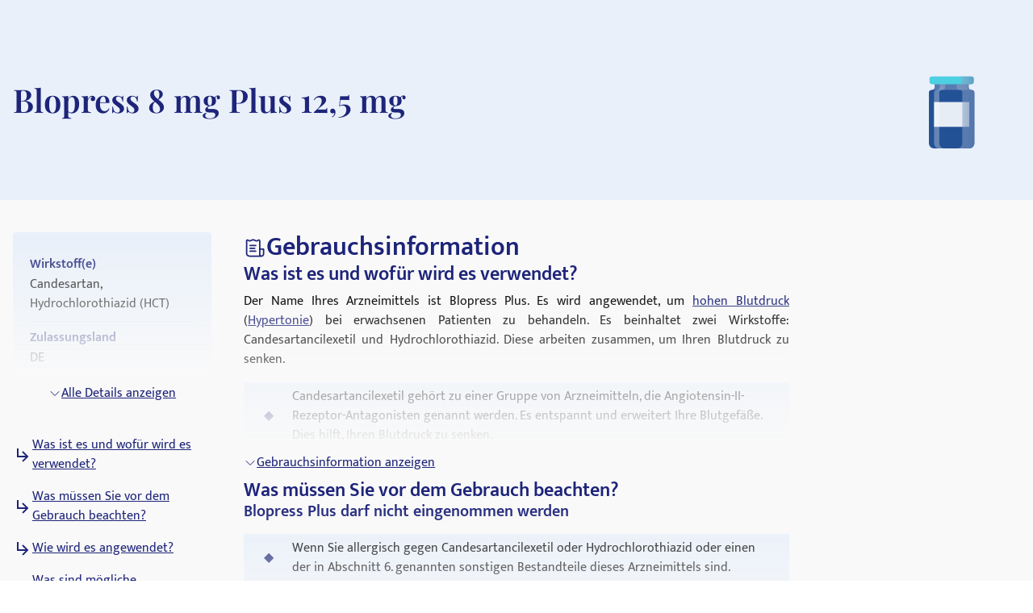

--- FILE ---
content_type: text/html; charset=utf-8
request_url: https://medikamio.com/de-de/medikamente/blopress-8-mg-plus-125-mg/pil
body_size: 65003
content:
<!DOCTYPE html><html  lang="de" data-capo=""><head><meta charset="utf-8">
<meta name="viewport" content="width=device-width, initial-scale=1">
<title>Blopress 8 mg Plus 12,5 mg - Wirkung, Nebenwirkungen, Dosierung</title>
<style>*,:after,:before{border:0 solid #e5e7eb;box-sizing:border-box}:after,:before{--tw-content:""}:host,html{line-height:1.5;-webkit-text-size-adjust:100%;font-family:Mukta,sans-serif;font-feature-settings:normal;font-variation-settings:normal;-moz-tab-size:4;-o-tab-size:4;tab-size:4;-webkit-tap-highlight-color:transparent}body{line-height:inherit;margin:0}hr{border-top-width:1px;color:inherit;height:0}abbr:where([title]){-webkit-text-decoration:underline dotted;text-decoration:underline dotted}h1,h2,h3,h4,h5,h6{font-size:inherit;font-weight:inherit}a{color:inherit;text-decoration:inherit}b,strong{font-weight:bolder}code,kbd,pre,samp{font-family:ui-monospace,SFMono-Regular,Menlo,Monaco,Consolas,Liberation Mono,Courier New,monospace;font-feature-settings:normal;font-size:1em;font-variation-settings:normal}small{font-size:80%}sub,sup{font-size:75%;line-height:0;position:relative;vertical-align:baseline}sub{bottom:-.25em}sup{top:-.5em}table{border-collapse:collapse;border-color:inherit;text-indent:0}button,input,optgroup,select,textarea{color:inherit;font-family:inherit;font-feature-settings:inherit;font-size:100%;font-variation-settings:inherit;font-weight:inherit;line-height:inherit;margin:0;padding:0}button,select{text-transform:none}[type=button],[type=reset],[type=submit],button{-webkit-appearance:button;background-color:transparent;background-image:none}:-moz-focusring{outline:auto}:-moz-ui-invalid{box-shadow:none}progress{vertical-align:baseline}::-webkit-inner-spin-button,::-webkit-outer-spin-button{height:auto}[type=search]{-webkit-appearance:textfield;outline-offset:-2px}::-webkit-search-decoration{-webkit-appearance:none}::-webkit-file-upload-button{-webkit-appearance:button;font:inherit}summary{display:list-item}blockquote,dd,dl,figure,h1,h2,h3,h4,h5,h6,hr,p,pre{margin:0}fieldset{margin:0}fieldset,legend{padding:0}menu,ol,ul{list-style:none;margin:0;padding:0}dialog{padding:0}textarea{resize:vertical}input::-moz-placeholder,textarea::-moz-placeholder{color:#9ca3af;opacity:1}input::placeholder,textarea::placeholder{color:#9ca3af;opacity:1}[role=button],button{cursor:pointer}:disabled{cursor:default}audio,canvas,embed,iframe,img,object,svg,video{display:block;vertical-align:middle}img,video{height:auto;max-width:100%}[hidden]{display:none}[multiple],[type=date],[type=datetime-local],[type=email],[type=month],[type=number],[type=password],[type=search],[type=tel],[type=text],[type=time],[type=url],[type=week],input:where(:not([type])),select,textarea{-webkit-appearance:none;-moz-appearance:none;appearance:none;background-color:#fff;border-color:#6b7280;border-radius:0;border-width:1px;font-size:1rem;line-height:1.5rem;padding:.5rem .75rem;--tw-shadow:0 0 #0000}[multiple]:focus,[type=date]:focus,[type=datetime-local]:focus,[type=email]:focus,[type=month]:focus,[type=number]:focus,[type=password]:focus,[type=search]:focus,[type=tel]:focus,[type=text]:focus,[type=time]:focus,[type=url]:focus,[type=week]:focus,input:where(:not([type])):focus,select:focus,textarea:focus{outline:2px solid transparent;outline-offset:2px;--tw-ring-inset:var(--tw-empty,   );--tw-ring-offset-width:0px;--tw-ring-offset-color:#fff;--tw-ring-color:#2563eb;--tw-ring-offset-shadow:var(--tw-ring-inset) 0 0 0 var(--tw-ring-offset-width) var(--tw-ring-offset-color);--tw-ring-shadow:var(--tw-ring-inset) 0 0 0 calc(1px + var(--tw-ring-offset-width)) var(--tw-ring-color);border-color:#2563eb;box-shadow:var(--tw-ring-offset-shadow),var(--tw-ring-shadow),var(--tw-shadow)}input::-moz-placeholder,textarea::-moz-placeholder{color:#6b7280;opacity:1}input::placeholder,textarea::placeholder{color:#6b7280;opacity:1}::-webkit-datetime-edit-fields-wrapper{padding:0}::-webkit-date-and-time-value{min-height:1.5em;text-align:inherit}::-webkit-datetime-edit{display:inline-flex}::-webkit-datetime-edit,::-webkit-datetime-edit-day-field,::-webkit-datetime-edit-hour-field,::-webkit-datetime-edit-meridiem-field,::-webkit-datetime-edit-millisecond-field,::-webkit-datetime-edit-minute-field,::-webkit-datetime-edit-month-field,::-webkit-datetime-edit-second-field,::-webkit-datetime-edit-year-field{padding-bottom:0;padding-top:0}select{background-image:url("data:image/svg+xml;charset=utf-8,%3Csvg xmlns='http://www.w3.org/2000/svg' fill='none' viewBox='0 0 20 20'%3E%3Cpath stroke='%236b7280' stroke-linecap='round' stroke-linejoin='round' stroke-width='1.5' d='m6 8 4 4 4-4'/%3E%3C/svg%3E");background-position:right .5rem center;background-repeat:no-repeat;background-size:1.5em 1.5em;padding-right:2.5rem;-webkit-print-color-adjust:exact;print-color-adjust:exact}[multiple],[size]:where(select:not([size="1"])){background-image:none;background-position:0 0;background-repeat:unset;background-size:initial;padding-right:.75rem;-webkit-print-color-adjust:unset;print-color-adjust:unset}[type=checkbox],[type=radio]{-webkit-appearance:none;-moz-appearance:none;appearance:none;background-color:#fff;background-origin:border-box;border-color:#6b7280;border-width:1px;color:#2563eb;display:inline-block;flex-shrink:0;height:1rem;padding:0;-webkit-print-color-adjust:exact;print-color-adjust:exact;-webkit-user-select:none;-moz-user-select:none;user-select:none;vertical-align:middle;width:1rem;--tw-shadow:0 0 #0000}[type=checkbox]{border-radius:0}[type=radio]{border-radius:100%}[type=checkbox]:focus,[type=radio]:focus{outline:2px solid transparent;outline-offset:2px;--tw-ring-inset:var(--tw-empty,   );--tw-ring-offset-width:2px;--tw-ring-offset-color:#fff;--tw-ring-color:#2563eb;--tw-ring-offset-shadow:var(--tw-ring-inset) 0 0 0 var(--tw-ring-offset-width) var(--tw-ring-offset-color);--tw-ring-shadow:var(--tw-ring-inset) 0 0 0 calc(2px + var(--tw-ring-offset-width)) var(--tw-ring-color);box-shadow:var(--tw-ring-offset-shadow),var(--tw-ring-shadow),var(--tw-shadow)}[type=checkbox]:checked,[type=radio]:checked{background-color:currentColor;background-position:50%;background-repeat:no-repeat;background-size:100% 100%;border-color:transparent}[type=checkbox]:checked{background-image:url("data:image/svg+xml;charset=utf-8,%3Csvg xmlns='http://www.w3.org/2000/svg' fill='%23fff' viewBox='0 0 16 16'%3E%3Cpath d='M12.207 4.793a1 1 0 0 1 0 1.414l-5 5a1 1 0 0 1-1.414 0l-2-2a1 1 0 0 1 1.414-1.414L6.5 9.086l4.293-4.293a1 1 0 0 1 1.414 0'/%3E%3C/svg%3E")}@media (forced-colors:active) {[type=checkbox]:checked{-webkit-appearance:auto;-moz-appearance:auto;appearance:auto}}[type=radio]:checked{background-image:url("data:image/svg+xml;charset=utf-8,%3Csvg xmlns='http://www.w3.org/2000/svg' fill='%23fff' viewBox='0 0 16 16'%3E%3Ccircle cx='8' cy='8' r='3'/%3E%3C/svg%3E")}@media (forced-colors:active) {[type=radio]:checked{-webkit-appearance:auto;-moz-appearance:auto;appearance:auto}}[type=checkbox]:checked:focus,[type=checkbox]:checked:hover,[type=radio]:checked:focus,[type=radio]:checked:hover{background-color:currentColor;border-color:transparent}[type=checkbox]:indeterminate{background-color:currentColor;background-image:url("data:image/svg+xml;charset=utf-8,%3Csvg xmlns='http://www.w3.org/2000/svg' fill='none' viewBox='0 0 16 16'%3E%3Cpath stroke='%23fff' stroke-linecap='round' stroke-linejoin='round' stroke-width='2' d='M4 8h8'/%3E%3C/svg%3E");background-position:50%;background-repeat:no-repeat;background-size:100% 100%;border-color:transparent}@media (forced-colors:active) {[type=checkbox]:indeterminate{-webkit-appearance:auto;-moz-appearance:auto;appearance:auto}}[type=checkbox]:indeterminate:focus,[type=checkbox]:indeterminate:hover{background-color:currentColor;border-color:transparent}[type=file]{background:unset;border-color:inherit;border-radius:0;border-width:0;font-size:unset;line-height:inherit;padding:0}[type=file]:focus{outline:1px solid ButtonText;outline:1px auto -webkit-focus-ring-color}*,:after,:before{--tw-border-spacing-x:0;--tw-border-spacing-y:0;--tw-translate-x:0;--tw-translate-y:0;--tw-rotate:0;--tw-skew-x:0;--tw-skew-y:0;--tw-scale-x:1;--tw-scale-y:1;--tw-pan-x: ;--tw-pan-y: ;--tw-pinch-zoom: ;--tw-scroll-snap-strictness:proximity;--tw-gradient-from-position: ;--tw-gradient-via-position: ;--tw-gradient-to-position: ;--tw-ordinal: ;--tw-slashed-zero: ;--tw-numeric-figure: ;--tw-numeric-spacing: ;--tw-numeric-fraction: ;--tw-ring-inset: ;--tw-ring-offset-width:0px;--tw-ring-offset-color:#fff;--tw-ring-color:rgba(59,130,246,.5);--tw-ring-offset-shadow:0 0 #0000;--tw-ring-shadow:0 0 #0000;--tw-shadow:0 0 #0000;--tw-shadow-colored:0 0 #0000;--tw-blur: ;--tw-brightness: ;--tw-contrast: ;--tw-grayscale: ;--tw-hue-rotate: ;--tw-invert: ;--tw-saturate: ;--tw-sepia: ;--tw-drop-shadow: ;--tw-backdrop-blur: ;--tw-backdrop-brightness: ;--tw-backdrop-contrast: ;--tw-backdrop-grayscale: ;--tw-backdrop-hue-rotate: ;--tw-backdrop-invert: ;--tw-backdrop-opacity: ;--tw-backdrop-saturate: ;--tw-backdrop-sepia: }::backdrop{--tw-border-spacing-x:0;--tw-border-spacing-y:0;--tw-translate-x:0;--tw-translate-y:0;--tw-rotate:0;--tw-skew-x:0;--tw-skew-y:0;--tw-scale-x:1;--tw-scale-y:1;--tw-pan-x: ;--tw-pan-y: ;--tw-pinch-zoom: ;--tw-scroll-snap-strictness:proximity;--tw-gradient-from-position: ;--tw-gradient-via-position: ;--tw-gradient-to-position: ;--tw-ordinal: ;--tw-slashed-zero: ;--tw-numeric-figure: ;--tw-numeric-spacing: ;--tw-numeric-fraction: ;--tw-ring-inset: ;--tw-ring-offset-width:0px;--tw-ring-offset-color:#fff;--tw-ring-color:rgba(59,130,246,.5);--tw-ring-offset-shadow:0 0 #0000;--tw-ring-shadow:0 0 #0000;--tw-shadow:0 0 #0000;--tw-shadow-colored:0 0 #0000;--tw-blur: ;--tw-brightness: ;--tw-contrast: ;--tw-grayscale: ;--tw-hue-rotate: ;--tw-invert: ;--tw-saturate: ;--tw-sepia: ;--tw-drop-shadow: ;--tw-backdrop-blur: ;--tw-backdrop-brightness: ;--tw-backdrop-contrast: ;--tw-backdrop-grayscale: ;--tw-backdrop-hue-rotate: ;--tw-backdrop-invert: ;--tw-backdrop-opacity: ;--tw-backdrop-saturate: ;--tw-backdrop-sepia: }.container{margin-left:auto;margin-right:auto;padding-left:1rem;padding-right:1rem;width:100%}@media (min-width:640px){.container{max-width:640px}}@media (min-width:768px){.container{max-width:768px}}@media (min-width:1024px){.container{max-width:1024px}}@media (min-width:1280px){.container{max-width:1280px}}@media (min-width:1536px){.container{max-width:1536px}}.sr-only{height:1px;margin:-1px;overflow:hidden;padding:0;position:absolute;width:1px;clip:rect(0,0,0,0);border-width:0;white-space:nowrap}.static{position:static}.fixed{position:fixed}.absolute{position:absolute}.relative{position:relative}.sticky{position:sticky}.bottom-0{bottom:0}.bottom-1{bottom:.25rem}.left-0{left:0}.left-5{left:1.25rem}.right-0{right:0}.right-2{right:.5rem}.right-4{right:1rem}.right-5{right:1.25rem}.top-0{top:0}.top-10{top:2.5rem}.top-12{top:3rem}.top-5{top:1.25rem}.z-0{z-index:0}.z-10{z-index:10}.z-20{z-index:20}.z-\[101\]{z-index:101}.order-1{order:1}.col-span-2{grid-column:span 2/span 2}.float-right{float:right}.float-left{float:left}.m-4{margin:1rem}.mx-auto{margin-left:auto;margin-right:auto}.my-10{margin-bottom:2.5rem;margin-top:2.5rem}.my-3{margin-bottom:.75rem;margin-top:.75rem}.my-4{margin-bottom:1rem;margin-top:1rem}.my-6{margin-bottom:1.5rem;margin-top:1.5rem}.mb-10{margin-bottom:2.5rem}.mb-12{margin-bottom:3rem}.mb-2{margin-bottom:.5rem}.mb-3{margin-bottom:.75rem}.mb-4{margin-bottom:1rem}.mb-5{margin-bottom:1.25rem}.mb-6{margin-bottom:1.5rem}.mb-8{margin-bottom:2rem}.ml-1{margin-left:.25rem}.ml-2{margin-left:.5rem}.ml-4{margin-left:1rem}.ml-6{margin-left:1.5rem}.mr-1{margin-right:.25rem}.mr-10{margin-right:2.5rem}.mr-2{margin-right:.5rem}.mr-6{margin-right:1.5rem}.mt-1{margin-top:.25rem}.mt-10{margin-top:2.5rem}.mt-16{margin-top:4rem}.mt-2{margin-top:.5rem}.mt-3{margin-top:.75rem}.mt-3\.5{margin-top:.875rem}.mt-4{margin-top:1rem}.mt-5{margin-top:1.25rem}.mt-6{margin-top:1.5rem}.mt-8{margin-top:2rem}.block{display:block}.inline-block{display:inline-block}.flex{display:flex}.table{display:table}.grid{display:grid}.hidden{display:none}.aspect-video{aspect-ratio:16/9}.size-6{height:1.5rem;width:1.5rem}.\!h-\[32px\]{height:32px!important}.h-10{height:2.5rem}.h-4{height:1rem}.h-6{height:1.5rem}.h-7{height:1.75rem}.h-8{height:2rem}.h-\[100px\]{height:100px}.h-\[120px\]{height:120px}.h-\[130px\]{height:130px}.h-\[13px\]{height:13px}.h-\[144px\]{height:144px}.h-\[180px\]{height:180px}.h-\[200px\]{height:200px}.h-\[300px\]{height:300px}.h-\[32px\]{height:32px}.h-\[340px\]{height:340px}.h-\[50px\]{height:50px}.h-\[52px\]{height:52px}.h-\[60px\]{height:60px}.h-\[620px\]{height:620px}.h-\[72px\]{height:72px}.h-\[80px\]{height:80px}.h-\[85px\]{height:85px}.h-full{height:100%}.h-screen{height:100vh}.max-h-0{max-height:0}.max-h-\[200px\]{max-height:200px}.max-h-\[400px\]{max-height:400px}.max-h-\[5000px\]{max-height:5000px}.min-h-screen{min-height:100vh}.w-1\/4{width:25%}.w-10{width:2.5rem}.w-3\/4{width:75%}.w-4{width:1rem}.w-40{width:10rem}.w-5\/12{width:41.666667%}.w-6{width:1.5rem}.w-7{width:1.75rem}.w-8{width:2rem}.w-\[100px\]{width:100px}.w-\[120px\]{width:120px}.w-\[13px\]{width:13px}.w-\[144px\]{width:144px}.w-\[160px\]{width:160px}.w-\[180px\]{width:180px}.w-\[500px\]{width:500px}.w-\[50px\]{width:50px}.w-\[52px\]{width:52px}.w-\[60px\]{width:60px}.w-\[80\%\]{width:80%}.w-\[80px\]{width:80px}.w-auto{width:auto}.w-full{width:100%}.w-screen{width:100vw}.max-w-\[1536px\]{max-width:1536px}.max-w-\[320px\]{max-width:320px}.max-w-\[480px\]{max-width:480px}.max-w-\[720px\]{max-width:720px}.max-w-screen-md{max-width:768px}.flex-1{flex:1 1 0%}.flex-shrink{flex-shrink:1}.flex-shrink-0{flex-shrink:0}.flex-grow{flex-grow:1}.origin-top-right{transform-origin:top right}.translate-x-\[1\.5px\]{--tw-translate-x:1.5px}.rotate-180,.translate-x-\[1\.5px\]{transform:translate(var(--tw-translate-x),var(--tw-translate-y)) rotate(var(--tw-rotate)) skewX(var(--tw-skew-x)) skewY(var(--tw-skew-y)) scaleX(var(--tw-scale-x)) scaleY(var(--tw-scale-y))}.rotate-180{--tw-rotate:180deg}.transform{transform:translate(var(--tw-translate-x),var(--tw-translate-y)) rotate(var(--tw-rotate)) skewX(var(--tw-skew-x)) skewY(var(--tw-skew-y)) scaleX(var(--tw-scale-x)) scaleY(var(--tw-scale-y))}.transform-gpu{transform:translate3d(var(--tw-translate-x),var(--tw-translate-y),0) rotate(var(--tw-rotate)) skewX(var(--tw-skew-x)) skewY(var(--tw-skew-y)) scaleX(var(--tw-scale-x)) scaleY(var(--tw-scale-y))}.cursor-pointer{cursor:pointer}.select-none{-webkit-user-select:none;-moz-user-select:none;user-select:none}.snap-x{scroll-snap-type:x var(--tw-scroll-snap-strictness)}.snap-start{scroll-snap-align:start}.snap-center{scroll-snap-align:center}.list-outside{list-style-position:outside}.grid-cols-2{grid-template-columns:repeat(2,minmax(0,1fr))}.grid-cols-3{grid-template-columns:repeat(3,minmax(0,1fr))}.flex-row-reverse{flex-direction:row-reverse}.flex-col{flex-direction:column}.flex-col-reverse{flex-direction:column-reverse}.flex-wrap{flex-wrap:wrap}.items-start{align-items:flex-start}.items-center{align-items:center}.items-stretch{align-items:stretch}.\!justify-start{justify-content:flex-start!important}.justify-start{justify-content:flex-start}.justify-end{justify-content:flex-end}.justify-center{justify-content:center}.justify-between{justify-content:space-between}.gap-10{gap:2.5rem}.gap-2{gap:.5rem}.gap-3{gap:.75rem}.gap-4{gap:1rem}.gap-5{gap:1.25rem}.gap-6{gap:1.5rem}.gap-8{gap:2rem}.space-x-4>:not([hidden])~:not([hidden]){--tw-space-x-reverse:0;margin-left:calc(1rem*(1 - var(--tw-space-x-reverse)));margin-right:calc(1rem*var(--tw-space-x-reverse))}.space-y-4>:not([hidden])~:not([hidden]){--tw-space-y-reverse:0;margin-bottom:calc(1rem*var(--tw-space-y-reverse));margin-top:calc(1rem*(1 - var(--tw-space-y-reverse)))}.self-end{align-self:flex-end}.overflow-hidden{overflow:hidden}.overflow-x-scroll{overflow-x:scroll}.overflow-y-scroll{overflow-y:scroll}.rounded{border-radius:.25rem}.rounded-full{border-radius:9999px}.rounded-md{border-radius:.375rem}.rounded-sm{border-radius:.125rem}.border{border-width:1px}.border-b{border-bottom-width:1px}.border-r{border-right-width:1px}.border-none{border-style:none}.border-blue-dark{--tw-border-opacity:1;border-color:rgb(29 36 121/var(--tw-border-opacity))}.border-blue-light{--tw-border-opacity:1;border-color:rgb(233 240 250/var(--tw-border-opacity))}.border-gray-light{--tw-border-opacity:1;border-color:rgb(217 226 239/var(--tw-border-opacity))}.border-gray-medium{--tw-border-opacity:1;border-color:rgb(141 143 171/var(--tw-border-opacity))}.border-petrol{--tw-border-opacity:1;border-color:rgb(71 112 129/var(--tw-border-opacity))}.border-transparent{border-color:transparent}.border-opacity-20{--tw-border-opacity:0.2}.bg-background{--tw-bg-opacity:1;background-color:rgb(249 249 249/var(--tw-bg-opacity))}.bg-blue-200{--tw-bg-opacity:1;background-color:rgb(191 219 254/var(--tw-bg-opacity))}.bg-blue-dark{--tw-bg-opacity:1;background-color:rgb(29 36 121/var(--tw-bg-opacity))}.bg-blue-light{--tw-bg-opacity:1;background-color:rgb(233 240 250/var(--tw-bg-opacity))}.bg-gray-light{--tw-bg-opacity:1;background-color:rgb(217 226 239/var(--tw-bg-opacity))}.bg-petrol{--tw-bg-opacity:1;background-color:rgb(71 112 129/var(--tw-bg-opacity))}.bg-transparent{background-color:transparent}.bg-white{--tw-bg-opacity:1;background-color:rgb(255 255 255/var(--tw-bg-opacity))}.bg-gradient-to-b{background-image:linear-gradient(to bottom,var(--tw-gradient-stops))}.from-transparent{--tw-gradient-from:transparent var(--tw-gradient-from-position);--tw-gradient-to:transparent var(--tw-gradient-to-position);--tw-gradient-stops:var(--tw-gradient-from),var(--tw-gradient-to)}.to-background{--tw-gradient-to:#f9f9f9 var(--tw-gradient-to-position)}.\!object-contain{-o-object-fit:contain!important;object-fit:contain!important}.object-contain{-o-object-fit:contain;object-fit:contain}.object-cover{-o-object-fit:cover;object-fit:cover}.p-10{padding:2.5rem}.p-2{padding:.5rem}.p-3{padding:.75rem}.p-4{padding:1rem}.p-5{padding:1.25rem}.p-6{padding:1.5rem}.\!px-4{padding-left:1rem!important;padding-right:1rem!important}.px-1{padding-left:.25rem;padding-right:.25rem}.px-1\.5{padding-left:.375rem;padding-right:.375rem}.px-10{padding-left:2.5rem;padding-right:2.5rem}.px-2{padding-left:.5rem;padding-right:.5rem}.px-3{padding-left:.75rem;padding-right:.75rem}.px-4{padding-left:1rem;padding-right:1rem}.px-6{padding-left:1.5rem;padding-right:1.5rem}.px-8{padding-left:2rem;padding-right:2rem}.py-1{padding-bottom:.25rem;padding-top:.25rem}.py-10{padding-bottom:2.5rem;padding-top:2.5rem}.py-2{padding-bottom:.5rem;padding-top:.5rem}.py-20{padding-bottom:5rem;padding-top:5rem}.py-3{padding-bottom:.75rem;padding-top:.75rem}.py-4{padding-bottom:1rem;padding-top:1rem}.py-40{padding-bottom:10rem;padding-top:10rem}.py-5{padding-bottom:1.25rem;padding-top:1.25rem}.py-6{padding-bottom:1.5rem;padding-top:1.5rem}.py-8{padding-bottom:2rem;padding-top:2rem}.pb-0{padding-bottom:0}.pb-2{padding-bottom:.5rem}.pb-4{padding-bottom:1rem}.pl-4{padding-left:1rem}.pl-6{padding-left:1.5rem}.pr-2{padding-right:.5rem}.pt-10{padding-top:2.5rem}.pt-4{padding-top:1rem}.pt-\[80px\]{padding-top:80px}.text-left{text-align:left}.text-center{text-align:center}.text-right{text-align:right}.font-serif{font-family:Playfair Display,serif}.\!text-p-14{font-size:14px!important;font-weight:400!important;line-height:21px!important}.text-base{font-size:16px;font-weight:400;line-height:24px}.text-h1-mobile{font-size:28px;font-weight:700;line-height:120%}.text-h2{font-size:32px;font-weight:600;line-height:120%}.text-h2-mobile{font-size:24px;font-weight:700;line-height:120%}.text-h3{font-size:24px;font-weight:600;line-height:28px}.text-h3-mobile{font-size:20px;font-weight:700;line-height:120%}.text-h4{font-size:20px;font-weight:600;line-height:24px}.text-h4-mobile{font-size:18px;font-weight:600;line-height:120%}.text-h5{line-height:140%}.text-h5,.text-h5-mobile{font-size:16px;font-weight:600}.text-h5-mobile{line-height:120%}.text-h6{font-size:14px;font-weight:600;line-height:140%}.text-header{font-size:20px;font-weight:400;line-height:140%}.text-lg{font-size:1.125rem;line-height:1.75rem}.text-p-14{font-size:14px;font-weight:400;line-height:21px}.text-sm{font-size:.875rem;line-height:1.25rem}.font-normal{font-weight:400}.font-semibold{font-weight:600}.\!text-white{--tw-text-opacity:1!important;color:rgb(255 255 255/var(--tw-text-opacity))!important}.text-black{--tw-text-opacity:1;color:rgb(0 0 0/var(--tw-text-opacity))}.text-blue-600{--tw-text-opacity:1;color:rgb(37 99 235/var(--tw-text-opacity))}.text-blue-dark{--tw-text-opacity:1;color:rgb(29 36 121/var(--tw-text-opacity))}.text-gray-600{--tw-text-opacity:1;color:rgb(75 85 99/var(--tw-text-opacity))}.text-gray-700{--tw-text-opacity:1;color:rgb(55 65 81/var(--tw-text-opacity))}.text-gray-900{--tw-text-opacity:1;color:rgb(17 24 39/var(--tw-text-opacity))}.text-gray-dark{--tw-text-opacity:1;color:rgb(74 74 74/var(--tw-text-opacity))}.text-gray-medium{--tw-text-opacity:1;color:rgb(141 143 171/var(--tw-text-opacity))}.text-petrol{--tw-text-opacity:1;color:rgb(71 112 129/var(--tw-text-opacity))}.text-white{--tw-text-opacity:1;color:rgb(255 255 255/var(--tw-text-opacity))}.underline{text-decoration-line:underline}.placeholder-blue-dark::-moz-placeholder{--tw-placeholder-opacity:1;color:rgb(29 36 121/var(--tw-placeholder-opacity))}.placeholder-blue-dark::placeholder{--tw-placeholder-opacity:1;color:rgb(29 36 121/var(--tw-placeholder-opacity))}.placeholder-opacity-70::-moz-placeholder{--tw-placeholder-opacity:0.7}.placeholder-opacity-70::placeholder{--tw-placeholder-opacity:0.7}.shadow{--tw-shadow:0 1px 3px 0 rgba(0,0,0,.1),0 1px 2px -1px rgba(0,0,0,.1);--tw-shadow-colored:0 1px 3px 0 var(--tw-shadow-color),0 1px 2px -1px var(--tw-shadow-color)}.shadow,.shadow-lg{box-shadow:var(--tw-ring-offset-shadow,0 0 #0000),var(--tw-ring-shadow,0 0 #0000),var(--tw-shadow)}.shadow-lg{--tw-shadow:0 10px 15px -3px rgba(0,0,0,.1),0 4px 6px -4px rgba(0,0,0,.1);--tw-shadow-colored:0 10px 15px -3px var(--tw-shadow-color),0 4px 6px -4px var(--tw-shadow-color)}.outline{outline-style:solid}.ring-1{--tw-ring-offset-shadow:var(--tw-ring-inset) 0 0 0 var(--tw-ring-offset-width) var(--tw-ring-offset-color);--tw-ring-shadow:var(--tw-ring-inset) 0 0 0 calc(1px + var(--tw-ring-offset-width)) var(--tw-ring-color);box-shadow:var(--tw-ring-offset-shadow),var(--tw-ring-shadow),var(--tw-shadow,0 0 #0000)}.ring-black{--tw-ring-opacity:1;--tw-ring-color:rgb(0 0 0/var(--tw-ring-opacity))}.ring-opacity-5{--tw-ring-opacity:0.05}.filter{filter:var(--tw-blur) var(--tw-brightness) var(--tw-contrast) var(--tw-grayscale) var(--tw-hue-rotate) var(--tw-invert) var(--tw-saturate) var(--tw-sepia) var(--tw-drop-shadow)}.transition{transition-duration:.15s;transition-property:color,background-color,border-color,text-decoration-color,fill,stroke,opacity,box-shadow,transform,filter,-webkit-backdrop-filter;transition-property:color,background-color,border-color,text-decoration-color,fill,stroke,opacity,box-shadow,transform,filter,backdrop-filter;transition-property:color,background-color,border-color,text-decoration-color,fill,stroke,opacity,box-shadow,transform,filter,backdrop-filter,-webkit-backdrop-filter;transition-timing-function:cubic-bezier(.4,0,.2,1)}.duration-300{transition-duration:.3s}html{-webkit-font-smoothing:antialiased}.hover\:text-blue-800:hover{--tw-text-opacity:1;color:rgb(30 64 175/var(--tw-text-opacity))}.hover\:text-blue-dark:hover{--tw-text-opacity:1;color:rgb(29 36 121/var(--tw-text-opacity))}.focus\:border-0:focus{border-width:0}.focus\:outline-none:focus{outline:2px solid transparent;outline-offset:2px}.focus\:outline-0:focus{outline-width:0}.focus\:ring-0:focus{--tw-ring-offset-shadow:var(--tw-ring-inset) 0 0 0 var(--tw-ring-offset-width) var(--tw-ring-offset-color);--tw-ring-shadow:var(--tw-ring-inset) 0 0 0 calc(var(--tw-ring-offset-width)) var(--tw-ring-color);box-shadow:var(--tw-ring-offset-shadow),var(--tw-ring-shadow),var(--tw-shadow,0 0 #0000)}.group:hover .group-hover\:scale-110{--tw-scale-x:1.1;--tw-scale-y:1.1;transform:translate(var(--tw-translate-x),var(--tw-translate-y)) rotate(var(--tw-rotate)) skewX(var(--tw-skew-x)) skewY(var(--tw-skew-y)) scaleX(var(--tw-scale-x)) scaleY(var(--tw-scale-y))}@media (min-width:768px){.md\:col-span-1{grid-column:span 1/span 1}.md\:block{display:block}.md\:flex{display:flex}.md\:grid{display:grid}.md\:hidden{display:none}.md\:aspect-video{aspect-ratio:16/9}.md\:h-\[100px\]{height:100px}.md\:h-full{height:100%}.md\:w-1\/2{width:50%}.md\:w-3\/4{width:75%}.md\:w-\[100px\]{width:100px}.md\:w-\[130px\]{width:130px}.md\:w-auto{width:auto}.md\:w-full{width:100%}.md\:min-w-\[250px\]{min-width:250px}.md\:max-w-\[33\%\]{max-width:33%}.md\:grid-cols-2{grid-template-columns:repeat(2,minmax(0,1fr))}.md\:grid-cols-3{grid-template-columns:repeat(3,minmax(0,1fr))}.md\:flex-row{flex-direction:row}.md\:flex-col{flex-direction:column}.md\:items-start{align-items:flex-start}.md\:items-center{align-items:center}.md\:justify-end{justify-content:flex-end}.md\:justify-center{justify-content:center}.md\:gap-0{gap:0}.md\:gap-10{gap:2.5rem}.md\:gap-16{gap:4rem}.md\:gap-8{gap:2rem}.md\:overflow-hidden{overflow:hidden}.md\:p-5{padding:1.25rem}.md\:px-4{padding-left:1rem;padding-right:1rem}.md\:px-6{padding-left:1.5rem;padding-right:1.5rem}.md\:py-12{padding-bottom:3rem;padding-top:3rem}.md\:py-16{padding-bottom:4rem;padding-top:4rem}.md\:py-2{padding-bottom:.5rem;padding-top:.5rem}.md\:py-4{padding-bottom:1rem;padding-top:1rem}.md\:font-serif{font-family:Playfair Display,serif}.md\:text-h1{font-size:40px}.md\:text-h1,.md\:text-h2{font-weight:600;line-height:120%}.md\:text-h2{font-size:32px}.md\:text-h3{font-size:24px;font-weight:600;line-height:28px}.md\:text-h4{font-size:20px;font-weight:600;line-height:24px}.md\:text-h5{font-size:16px;font-weight:600;line-height:140%}}@media (min-width:1024px){.lg\:absolute{position:absolute}.lg\:col-span-2{grid-column:span 2/span 2}.lg\:col-span-5{grid-column:span 5/span 5}.lg\:row-span-2{grid-row:span 2/span 2}.lg\:mt-0{margin-top:0}.lg\:mt-10{margin-top:2.5rem}.lg\:block{display:block}.lg\:flex{display:flex}.lg\:hidden{display:none}.lg\:h-\[200px\]{height:200px}.lg\:h-\[80px\]{height:80px}.lg\:h-full{height:100%}.lg\:w-\[400px\]{width:400px}.lg\:w-auto{width:auto}.lg\:max-w-\[320px\]{max-width:320px}.lg\:max-w-\[80\%\]{max-width:80%}.lg\:grid-cols-2{grid-template-columns:repeat(2,minmax(0,1fr))}.lg\:grid-cols-3{grid-template-columns:repeat(3,minmax(0,1fr))}.lg\:grid-cols-4{grid-template-columns:repeat(4,minmax(0,1fr))}.lg\:grid-cols-5{grid-template-columns:repeat(5,minmax(0,1fr))}.lg\:grid-cols-9{grid-template-columns:repeat(9,minmax(0,1fr))}.lg\:flex-row{flex-direction:row}.lg\:items-center{align-items:center}.lg\:justify-center{justify-content:center}.lg\:gap-20{gap:5rem}.lg\:gap-6{gap:1.5rem}.lg\:gap-8{gap:2rem}.lg\:border-t{border-top-width:1px}.lg\:border-none{border-style:none}.lg\:bg-transparent{background-color:transparent}.lg\:bg-white{--tw-bg-opacity:1;background-color:rgb(255 255 255/var(--tw-bg-opacity))}.lg\:p-2{padding:.5rem}.lg\:p-2\.5{padding:.625rem}.lg\:p-6{padding:1.5rem}.lg\:px-6{padding-left:1.5rem;padding-right:1.5rem}.lg\:py-20{padding-bottom:5rem;padding-top:5rem}.lg\:py-4{padding-bottom:1rem;padding-top:1rem}.lg\:py-7{padding-bottom:1.75rem;padding-top:1.75rem}.lg\:py-8{padding-bottom:2rem;padding-top:2rem}.lg\:pt-0{padding-top:0}.lg\:pt-\[115px\]{padding-top:115px}.lg\:text-h1{font-size:40px}.lg\:text-h1,.lg\:text-h2{font-weight:600;line-height:120%}.lg\:text-h2{font-size:32px}.lg\:text-h4{font-size:20px;font-weight:600;line-height:24px}.lg\:text-blue-dark{--tw-text-opacity:1;color:rgb(29 36 121/var(--tw-text-opacity))}}@media (min-width:1280px){.xl\:inline{display:inline}.xl\:w-\[600px\]{width:600px}.xl\:min-w-\[300px\]{min-width:300px}.xl\:gap-16{gap:4rem}}@media (min-width:1536px){.\32xl\:grid-cols-2{grid-template-columns:repeat(2,minmax(0,1fr))}}</style>
<style>@charset "UTF-8";.content-container{max-width:1000px!important}.content h1:first-child,.content h2:first-child,.content h3:first-child,.content h4:first-child,.content h5:first-child{margin-top:0}.content a{text-decoration-line:underline}.content a,.content h1{--tw-text-opacity:1;color:rgb(29 36 121/var(--tw-text-opacity))}.content h1{font-size:28px;font-weight:700;line-height:120%;margin-bottom:.5rem;margin-top:1rem}@media (min-width:768px){.content h1{font-size:40px;font-weight:600;line-height:120%}}.content h2{font-size:24px;font-weight:700;line-height:120%;margin-bottom:1rem;margin-top:2rem;--tw-text-opacity:1;color:rgb(29 36 121/var(--tw-text-opacity))}@media (min-width:768px){.content h2{font-size:32px;font-weight:600;line-height:120%}}.content h3{font-size:20px;font-weight:700;line-height:120%;margin-bottom:.5rem;margin-top:1rem;--tw-text-opacity:1;color:rgb(29 36 121/var(--tw-text-opacity))}@media (min-width:768px){.content h3{font-size:24px;font-weight:600;line-height:28px}}.content h4{font-size:18px;font-weight:600;line-height:120%;margin-bottom:.5rem;margin-top:.75rem;--tw-text-opacity:1;color:rgb(29 36 121/var(--tw-text-opacity))}@media (min-width:768px){.content h4{font-size:20px;font-weight:600;line-height:24px}}.content h5{font-size:16px;font-weight:600;line-height:120%;margin-bottom:.5rem;margin-top:.5rem;--tw-text-opacity:1;color:rgb(29 36 121/var(--tw-text-opacity))}@media (min-width:768px){.content h5{font-size:16px;font-weight:600;line-height:140%}}.content p{margin-bottom:.5rem;margin-top:.5rem;text-align:justify}.content ol,.content table,.content ul{margin-bottom:1rem;margin-top:1rem}.content table{width:100%}.content blockquote{margin-bottom:.5rem;margin-top:.5rem;position:relative;--tw-bg-opacity:1;background-color:rgb(233 240 250/var(--tw-bg-opacity));font-style:italic;padding:.5rem 2rem}.content blockquote:before{background-image:url("data:image/svg+xml;charset=utf-8,%3Csvg xmlns='http://www.w3.org/2000/svg' width='17' height='14' fill='none' viewBox='0 0 17 14'%3E%3Cpath fill='%231D2479' d='M4.04 6.52q1.32.28 2.04 1.2.72.88.72 2.16T6 12.12q-.8.92-2.36.92-.6 0-1.28-.24A3 3 0 0 1 1.2 12q-.52-.6-.88-1.52Q0 9.56 0 8.24q0-1.36.44-2.6a8.7 8.7 0 0 1 1.2-2.32Q2.4 2.24 3.36 1.4t2-1.4l1.52 2.08a7.9 7.9 0 0 0-2.2 1.8A5.47 5.47 0 0 0 3.44 6.4zm9.44 0q1.32.28 2.04 1.2.72.88.72 2.16t-.8 2.24q-.8.92-2.36.92-.6 0-1.24-.24a3 3 0 0 1-1.16-.8q-.52-.6-.88-1.52-.32-.92-.32-2.24 0-1.36.44-2.6a9.4 9.4 0 0 1 1.16-2.32q.76-1.08 1.72-1.92t2-1.4l1.52 2.08a8.7 8.7 0 0 0-2.2 1.8 5.47 5.47 0 0 0-1.24 2.52z'/%3E%3C/svg%3E");background-repeat:no-repeat;bottom:0;content:"";display:block;height:1.25rem;left:.5rem;position:absolute;top:1rem;width:1.25rem}.content ol,.content ul{list-style:none}.content ol li,.content ul li{--tw-bg-opacity:1;background-color:rgb(233 240 250/var(--tw-bg-opacity));display:block;padding:6px 23px 6px 60px;position:relative}.content ol{counter-reset:counter}.content ol li{counter-increment:counter}.content ol li:before{--tw-bg-opacity:1;align-items:center;background-color:rgb(29 36 121/var(--tw-bg-opacity));color:#fff;content:counter(counter);display:flex;font-size:14px;font-weight:700;justify-content:center;position:absolute;--size:20px;height:var(--size);left:22px;line-height:var(--size);text-align:center;top:calc(50% - 10px);width:var(--size)}.content ul li:before{--tw-text-opacity:1;color:rgb(29 36 121/var(--tw-text-opacity));content:"◆";display:flex;height:100%;left:25px;position:absolute;top:0;width:60px;--align-items:center;--padding-top:0;align-items:var(--align-items);padding-top:var(--padding-top)}.content ul ul li:before{background-image:url("data:image/svg+xml;charset=utf-8,%3Csvg xmlns='http://www.w3.org/2000/svg' width='15' height='2' fill='none' viewBox='0 0 1 2'%3E%3Cpath fill='%231D2479' d='M0 0h15v2H0z'/%3E%3C/svg%3E");background-position:50%;background-repeat:no-repeat;background-size:90%;content:"";display:block;float:left;height:1em;margin-left:5px;top:50%;transform:translateY(-50%);transition:background-size .3s;-webkit-transition:background-size .3s;width:15px}.scrollbar-hide::-webkit-scrollbar{display:none}.scrollbar-hide{-ms-overflow-style:none;scrollbar-width:none}</style>
<style>@font-face{font-display:swap;font-family:Mukta;font-style:normal;font-weight:400;src:url(/_nuxt/Mukta-400-1.E-N4UH8Z.woff2) format("woff2");unicode-range:u+0900-097f,u+1cd0-1cf9,u+200c-200d,u+20a8,u+20b9,u+20f0,u+25cc,u+a830-a839,u+a8e0-a8ff,u+11b00-11b09}@font-face{font-display:swap;font-family:Mukta;font-style:normal;font-weight:400;src:url(/_nuxt/Mukta-400-2.DZLm6LIP.woff2) format("woff2");unicode-range:u+0100-02af,u+0304,u+0308,u+0329,u+1e00-1e9f,u+1ef2-1eff,u+2020,u+20a0-20ab,u+20ad-20c0,u+2113,u+2c60-2c7f,u+a720-a7ff}@font-face{font-display:swap;font-family:Mukta;font-style:normal;font-weight:400;src:url(/_nuxt/Mukta-400-3.D2pDlrOH.woff2) format("woff2");unicode-range:u+00??,u+0131,u+0152-0153,u+02bb-02bc,u+02c6,u+02da,u+02dc,u+0304,u+0308,u+0329,u+2000-206f,u+2074,u+20ac,u+2122,u+2191,u+2193,u+2212,u+2215,u+feff,u+fffd}@font-face{font-display:swap;font-family:Mukta;font-style:normal;font-weight:600;src:url(/_nuxt/Mukta-600-4.jqxTiceK.woff2) format("woff2");unicode-range:u+0900-097f,u+1cd0-1cf9,u+200c-200d,u+20a8,u+20b9,u+20f0,u+25cc,u+a830-a839,u+a8e0-a8ff,u+11b00-11b09}@font-face{font-display:swap;font-family:Mukta;font-style:normal;font-weight:600;src:url(/_nuxt/Mukta-600-5.DMgjrAJz.woff2) format("woff2");unicode-range:u+0100-02af,u+0304,u+0308,u+0329,u+1e00-1e9f,u+1ef2-1eff,u+2020,u+20a0-20ab,u+20ad-20c0,u+2113,u+2c60-2c7f,u+a720-a7ff}@font-face{font-display:swap;font-family:Mukta;font-style:normal;font-weight:600;src:url(/_nuxt/Mukta-600-6.Bz-fyKhk.woff2) format("woff2");unicode-range:u+00??,u+0131,u+0152-0153,u+02bb-02bc,u+02c6,u+02da,u+02dc,u+0304,u+0308,u+0329,u+2000-206f,u+2074,u+20ac,u+2122,u+2191,u+2193,u+2212,u+2215,u+feff,u+fffd}@font-face{font-display:swap;font-family:Playfair Display;font-style:normal;font-weight:600;src:url(/_nuxt/Playfair_Display-600-7.Drpg-LIA.woff2) format("woff2");unicode-range:u+0301,u+0400-045f,u+0490-0491,u+04b0-04b1,u+2116}@font-face{font-display:swap;font-family:Playfair Display;font-style:normal;font-weight:600;src:url(/_nuxt/Playfair_Display-600-8.CabOgJsX.woff2) format("woff2");unicode-range:u+0102-0103,u+0110-0111,u+0128-0129,u+0168-0169,u+01a0-01a1,u+01af-01b0,u+0300-0301,u+0303-0304,u+0308-0309,u+0323,u+0329,u+1ea0-1ef9,u+20ab}@font-face{font-display:swap;font-family:Playfair Display;font-style:normal;font-weight:600;src:url(/_nuxt/Playfair_Display-600-9.Ce0DF62x.woff2) format("woff2");unicode-range:u+0100-02af,u+0304,u+0308,u+0329,u+1e00-1e9f,u+1ef2-1eff,u+2020,u+20a0-20ab,u+20ad-20c0,u+2113,u+2c60-2c7f,u+a720-a7ff}@font-face{font-display:swap;font-family:Playfair Display;font-style:normal;font-weight:600;src:url(/_nuxt/Playfair_Display-600-10.CHZ-UWfP.woff2) format("woff2");unicode-range:u+00??,u+0131,u+0152-0153,u+02bb-02bc,u+02c6,u+02da,u+02dc,u+0304,u+0308,u+0329,u+2000-206f,u+2074,u+20ac,u+2122,u+2191,u+2193,u+2212,u+2215,u+feff,u+fffd}</style>
<style>.image-placeholder{height:0;position:relative;width:100%}.image-placeholder img{height:100%;left:0;-o-object-fit:cover;object-fit:cover;position:absolute;top:0;width:100%}</style>
<style>.category-title[data-v-238d72fe]{font-size:20px;font-weight:600;line-height:24px;margin-bottom:1rem;--tw-text-opacity:1;color:rgb(29 36 121/var(--tw-text-opacity))}.category-hits .category-title[data-v-238d72fe]:not(:first-child){margin-top:30px}.category-hits .category-items[data-v-238d72fe]{color:#000;font-size:14px}.category-hits .category-items a[data-v-238d72fe]{align-items:center;color:#000;display:block;font-weight:500;margin:13px 0}.category-hits .category-items a span[data-v-238d72fe],.category-hits .category-items a[data-v-238d72fe]:hover{--tw-text-opacity:1;color:rgb(29 36 121/var(--tw-text-opacity))}.category-hits .category-items a span[data-v-238d72fe]{border:1px solid red;border-radius:5px;display:inline-block;margin-left:6px;padding:0 12px}.product-title[data-v-238d72fe]{font-size:16px;font-weight:700;--tw-text-opacity:1;color:rgb(29 36 121/var(--tw-text-opacity))}@media (max-width:760px){.product-title[data-v-238d72fe]{color:#000;font-size:14px}}.product-subtitle[data-v-238d72fe]{font-size:14px;--tw-text-opacity:1;color:rgb(29 36 121/var(--tw-text-opacity))}.product img[data-v-238d72fe]{flex-shrink:0;height:80px;margin-right:25px;width:80px}.dropdown-item[data-v-238d72fe]{padding:0!important}.dropdown-content[data-v-238d72fe]{max-height:620px;overflow:hidden;overflow-y:scroll;padding:30px;width:1000px;-ms-overflow-style:none;scrollbar-width:none}@media (max-width:760px){.dropdown-content[data-v-238d72fe]{padding:10px;width:auto}}.dropdown-content[data-v-238d72fe]::-webkit-scrollbar{display:none}.navbar-search-container .search-input[data-v-238d72fe]{outline:none;padding-left:40px;width:300px}.navbar-search-container .search-icon[data-v-238d72fe]{align-items:center;display:flex;font-size:16px;height:18px;justify-content:center;left:10px;position:absolute;top:15px;--tw-text-opacity:1;color:rgb(29 36 121/var(--tw-text-opacity))}.post img[data-v-238d72fe]{border-radius:5px}.search-container input[data-v-238d72fe]{background-color:#fff;border:none;border-radius:3px 0 0 3px;color:#000;font-size:16px;line-height:19px;padding-left:5px;width:260px}.search-container input[data-v-238d72fe]:focus{outline:none}</style>
<style>@media (min-width:1024px){.burguer-button[data-v-62bc9769]{display:none!important}}.burguer-button[data-v-62bc9769]{align-items:center;-webkit-appearance:none;-moz-appearance:none;appearance:none;background:none;border:none;cursor:pointer;display:flex;flex-direction:column;justify-content:center;outline:none;padding:0}.burguer-button>.bar[data-v-62bc9769]{background-color:#2f3b41;display:block;transition:opacity .2s ease-in,transform .2s ease-out}.burguer-button>.bar[data-v-62bc9769]:first-child{transform:translateY(-75%)}.burguer-button>.bar[data-v-62bc9769]:nth-child(2){margin:3px 0}.burguer-button>.bar[data-v-62bc9769]:nth-child(3){transform:translateY(75%)}.burguer-button.-active>.bar[data-v-62bc9769]:nth-child(2){margin:0;opacity:0}.burguer-button.-active>.bar[data-v-62bc9769]:first-child{transform:translateY(100%) rotate(45deg)}.burguer-button.-active>.bar[data-v-62bc9769]:nth-child(3){transform:translateY(-100%) rotate(-45deg)}</style>
<style>.overlay[data-v-8e51bf82]{height:100%;left:0;overflow-x:hidden;position:fixed;top:0;transition:.5s;width:0;z-index:100}.overlay-content[data-v-8e51bf82]{width:100%}</style>
<style>.store-badge[data-v-fbe1839f]{height:40px}</style>
<link rel="stylesheet" href="/_nuxt/entry.C_nvDnM5.css">
<link rel="stylesheet" href="/_nuxt/content-model.efr-3v66.css">
<link rel="modulepreload" as="script" crossorigin href="/_nuxt/CnR_xd-V.js">
<link rel="modulepreload" as="script" crossorigin href="/_nuxt/BLk29agg.js">
<link rel="modulepreload" as="script" crossorigin href="/_nuxt/DVGg2whs.js">
<link rel="modulepreload" as="script" crossorigin href="/_nuxt/BmuB_yXr.js">
<link rel="modulepreload" as="script" crossorigin href="/_nuxt/CCoBuHFS.js">
<link rel="modulepreload" as="script" crossorigin href="/_nuxt/DR-DJ1Xt.js">
<link rel="modulepreload" as="script" crossorigin href="/_nuxt/C96y1szS.js">
<link rel="modulepreload" as="script" crossorigin href="/_nuxt/S365IY6y.js">
<link rel="modulepreload" as="script" crossorigin href="/_nuxt/DQjz6ZMt.js">
<link rel="modulepreload" as="script" crossorigin href="/_nuxt/Cy732a-7.js">
<link rel="modulepreload" as="script" crossorigin href="/_nuxt/Bpe1d9fh.js">
<link rel="modulepreload" as="script" crossorigin href="/_nuxt/CYqvVwVt.js">
<link rel="prefetch" as="script" crossorigin href="/_nuxt/BgmCRUqv.js">
<link rel="canonical" href="https://medikamio.com/de-de/medikamente/blopress-8-mg-plus-125-mg/pil">
<meta name="title" content="Blopress 8 mg Plus 12,5 mg - Wirkung, Nebenwirkungen, Dosierung">
<meta name="description" content="Der Name Ihres Arzneimittels ist Blopress Plus.">
<meta property="og:title" content="Blopress 8 mg Plus 12,5 mg - Wirkung, Nebenwirkungen, Dosierung">
<meta property="og:description" content="Der Name Ihres Arzneimittels ist Blopress Plus.">
<meta property="og:type" content="website">
<meta name="robots" content="index,follow">
<script type="module" src="/_nuxt/CnR_xd-V.js" crossorigin></script></head><body><div id="__nuxt"><!--[--><div class="bg-background"><noscript><iframe src="https://www.googletagmanager.com/ns.html?id=GTM-N4PSD8WJ" height="0" width="0" style="display:none;visibility:hidden;"></iframe></noscript><div class="relative z-10 min-h-screen flex flex-col w-full mx-auto"><div class="bg-white border-b" data-v-8e51bf82><div class="relative z-[101] bg-beige-20 max-w-[1536px] px-8 mx-auto h-[72px] lg:h-[80px] py-4 lg:py-7 flex items-center justify-between" data-v-8e51bf82><!--[--><div class="flex items-center gap-5" data-v-8e51bf82><a href="/de-de/medikamente" target="_self" data-v-8e51bf82><!--[--><img src="/_ipx/q_50,fit_cover,blur_3,s_10x10/https://medikamio.com/media/logo/logo.svg" onerror="this.setAttribute(&#39;data-error&#39;, 1)" width="204" height="32" alt="Logo" loading="lazy" data-nuxt-img title data-v-8e51bf82><!--]--></a><div id="searchDropdown" class="relative hidden lg:flex" data-v-8e51bf82 data-v-238d72fe><div class="bg-blue-light border border-gray-light rounded flex items-center w-full px-4 md:min-w-[250px] xl:min-w-[300px]" data-v-238d72fe><svg width="24" height="24" viewbox="0 0 24 24" fill="none" xmlns="http://www.w3.org/2000/svg" data-v-238d72fe><path fill-rule="evenodd" clip-rule="evenodd" d="M14.3854 15.4457C11.7351 17.5684 7.85569 17.4013 5.3989 14.9445C2.76287 12.3085 2.76287 8.03464 5.3989 5.3986C8.03494 2.76256 12.3088 2.76256 14.9448 5.3986C17.4016 7.85538 17.5687 11.7348 15.446 14.3851L20.6017 19.5407C20.8946 19.8336 20.8946 20.3085 20.6017 20.6014C20.3088 20.8943 19.8339 20.8943 19.541 20.6014L14.3854 15.4457ZM6.45956 13.8839C4.40931 11.8336 4.40931 8.50951 6.45956 6.45926C8.50982 4.40901 11.8339 4.40901 13.8842 6.45926C15.9329 8.50801 15.9344 11.8287 13.8887 13.8794C13.8872 13.8809 13.8857 13.8823 13.8842 13.8839C13.8827 13.8854 13.8812 13.8869 13.8797 13.8884C11.8291 15.9341 8.50831 15.9326 6.45956 13.8839Z" fill="#1D2479"></path></svg><input value="" type="text" placeholder="Medikament suchen..." class="w-full text-blue-dark border-none focus:border-0 focus:outline-0 focus:ring-0 bg-transparent placeholder-blue-dark" data-v-238d72fe></div><!----></div></div><div class="flex items-center gap-5 lg:gap-6" data-v-8e51bf82><div class="flex items-center gap-5" data-v-8e51bf82><!--[--><a href="/de-de/suche/medikamente" target="_self" class="text-blue-dark hidden lg:block" data-v-8e51bf82><!--[-->Medikamente<!--]--></a><a href="/de-de/krankheiten" target="_self" class="text-blue-dark hidden lg:block" data-v-8e51bf82><!--[-->Krankheiten<!--]--></a><a href="/de-de/magazin" target="_self" class="text-blue-dark hidden lg:block" data-v-8e51bf82><!--[-->Magazin<!--]--></a><a href="/de-de/wirkstoffe" target="_self" class="text-blue-dark hidden lg:block" data-v-8e51bf82><!--[-->Wirkstoffe<!--]--></a><a href="/de-de/uber-uns" target="_self" class="text-blue-dark hidden lg:block" data-v-8e51bf82><!--[-->Über uns<!--]--></a><!--]--><div id="countryPicker" class="relative text-left hidden lg:block" data-v-8e51bf82><button type="button" class="w-full text-h3 justify-center bg-white font-semibold" id="menu-button" aria-expanded="true" aria-haspopup="true" data-v-8e51bf82>🇩🇪</button><div style="display:none;" class="absolute right-0 z-10 mt-2 w-40 origin-top-right rounded-md bg-white shadow-lg ring-1 ring-black ring-opacity-5 focus:outline-none" role="menu" aria-orientation="vertical" aria-labelledby="menu-button" tabindex="-1" data-v-8e51bf82><div class="py-1" role="none" data-v-8e51bf82><!--[--><a href="/de-at/medikamente" target="_self" class="px-4 py-2 flex items-center gap-2 hover:text-blue-dark" data-v-8e51bf82><!--[--><span data-v-8e51bf82>🇦🇹</span> Österreich<!--]--></a><a href="/de-ch/medikamente" target="_self" class="px-4 py-2 flex items-center gap-2 hover:text-blue-dark" data-v-8e51bf82><!--[--><span data-v-8e51bf82>🇨🇭</span> Schweiz<!--]--></a><a href="/fr-ch/medicaments" target="_self" class="px-4 py-2 flex items-center gap-2 hover:text-blue-dark" data-v-8e51bf82><!--[--><span data-v-8e51bf82>🇨🇭</span> Suisse<!--]--></a><a href="/pt-pt/medicamentos" target="_self" class="px-4 py-2 flex items-center gap-2 hover:text-blue-dark" data-v-8e51bf82><!--[--><span data-v-8e51bf82>🇵🇹</span> Portugal<!--]--></a><a href="/es-es/medicamentos" target="_self" class="px-4 py-2 flex items-center gap-2 hover:text-blue-dark" data-v-8e51bf82><!--[--><span data-v-8e51bf82>🇪🇸</span> España<!--]--></a><a href="/nl-nl/geneesmiddelen" target="_self" class="px-4 py-2 flex items-center gap-2 hover:text-blue-dark" data-v-8e51bf82><!--[--><span data-v-8e51bf82>🇳🇱</span> Nederland<!--]--></a><a href="/it-it/farmaci" target="_self" class="px-4 py-2 flex items-center gap-2 hover:text-blue-dark" data-v-8e51bf82><!--[--><span data-v-8e51bf82>🇮🇹</span> Italia<!--]--></a><a href="/en-gb/drugs" target="_self" class="px-4 py-2 flex items-center gap-2 hover:text-blue-dark" data-v-8e51bf82><!--[--><span data-v-8e51bf82>🇬🇧</span> UK<!--]--></a><a href="/fr-fr/medicaments" target="_self" class="px-4 py-2 flex items-center gap-2 hover:text-blue-dark" data-v-8e51bf82><!--[--><span data-v-8e51bf82>🇫🇷</span> France<!--]--></a><!--]--></div></div></div></div><svg width="24" height="24" viewbox="0 0 24 24" fill="none" xmlns="http://www.w3.org/2000/svg" class="lg:hidden" data-v-8e51bf82><path fill-rule="evenodd" clip-rule="evenodd" d="M14.3854 15.4457C11.7351 17.5684 7.85569 17.4013 5.3989 14.9445C2.76287 12.3085 2.76287 8.03464 5.3989 5.3986C8.03494 2.76256 12.3088 2.76256 14.9448 5.3986C17.4016 7.85538 17.5687 11.7348 15.446 14.3851L20.6017 19.5407C20.8946 19.8336 20.8946 20.3085 20.6017 20.6014C20.3088 20.8943 19.8339 20.8943 19.541 20.6014L14.3854 15.4457ZM6.45956 13.8839C4.40931 11.8336 4.40931 8.50951 6.45956 6.45926C8.50982 4.40901 11.8339 4.40901 13.8842 6.45926C15.9329 8.50801 15.9344 11.8287 13.8887 13.8794C13.8872 13.8809 13.8857 13.8823 13.8842 13.8839C13.8827 13.8854 13.8812 13.8869 13.8797 13.8884C11.8291 15.9341 8.50831 15.9326 6.45956 13.8839Z" fill="#1D2479"></path></svg><button aria-expanded="false" class="burguer-button" style="width:32px;height:20px;" aria-label="Menu" aria-controls="navigation" data-v-8e51bf82 data-v-62bc9769><!--[--><span class="bar" style="width:32px;height:2px;background-color:#1D2479;" data-v-62bc9769></span><span class="bar" style="width:32px;height:2px;background-color:#1D2479;" data-v-62bc9769></span><span class="bar" style="width:32px;height:2px;background-color:#1D2479;" data-v-62bc9769></span><!--]--></button></div><!--]--></div><div class="overlay h-screen bg-white overflow-y-scroll" style="width:0;" data-v-8e51bf82><div class="overlay-content w-screen h-full pt-[80px] lg:pt-[115px]" data-v-8e51bf82><div class="flex items-center lg:border-t border-beige-60 h-full" data-v-8e51bf82><div class="w-screen lg:w-[400px] gap-6 flex flex-shrink-0 flex-col lg:justify-center text-h4 border-r border-beige-60 h-full overflow-y-scroll" data-v-8e51bf82><!--[--><a href="/de-de/suche/medikamente" target="_self" class="button px-10 flex items-center cursor-pointer justify-between text-blue-dark !px-4 !lg:px-10 flex-shrink-0" data-v-8e51bf82><!--[--><span>Medikamente</span><!--]--></a><a href="/de-de/krankheiten" target="_self" class="button px-10 flex items-center cursor-pointer justify-between text-blue-dark !px-4 !lg:px-10 flex-shrink-0" data-v-8e51bf82><!--[--><span>Krankheiten</span><!--]--></a><a href="/de-de/magazin" target="_self" class="button px-10 flex items-center cursor-pointer justify-between text-blue-dark !px-4 !lg:px-10 flex-shrink-0" data-v-8e51bf82><!--[--><span>Magazin</span><!--]--></a><a href="/de-de/wirkstoffe" target="_self" class="button px-10 flex items-center cursor-pointer justify-between text-blue-dark !px-4 !lg:px-10 flex-shrink-0" data-v-8e51bf82><!--[--><span>Wirkstoffe</span><!--]--></a><a href="/de-de/uber-uns" target="_self" class="button px-10 flex items-center cursor-pointer justify-between text-blue-dark !px-4 !lg:px-10 flex-shrink-0" data-v-8e51bf82><!--[--><span>Über uns</span><!--]--></a><!--]--><div id="countryPicker" class="relative text-h5 font-normal inline-block text-left px-4 flex-shrink-0 scrollbar-hide" data-v-8e51bf82><div class="text-h4 text-blue-dark cursor-pointer" data-v-8e51bf82><!--[-->Deutschland 🇩🇪<!--]--></div><!----></div></div></div></div></div></div><div class="h-full flex-1"><!--[--><!--[--><div class="bg-blue-light"><div class="container mx-auto relative py-10 md:py-16"><!--[--><div class="flex flex-col md:flex-row md:items-center justify-between"><h1 class="md:font-serif text-blue-dark text-h1-mobile md:text-h1 max-w-screen-md">Blopress 8 mg Plus 12,5 mg</h1><img src="/_ipx/q_50,fit_outside,blur_3,s_10x10/https://medikamio.com/media/default/drug-search-default.svg" onerror="this.setAttribute(&#39;data-error&#39;, 1)" height="120" alt="Blopress 8 mg Plus 12,5 mg" loading="eager" data-nuxt-img class="h-[120px] w-[180px] object-contain" title></div><!--]--><!--[--><!--]--></div></div><div class="container mx-auto pt-10"><!--[--><!----><!--]--><div class="grid lg:grid-cols-9 gap-10"><div class="lg:col-span-2"><!--[--><!--[--><!--]--><div class="mb-8"><div class="relative"><table class="overflow-hidden h-[180px] bg-blue-light w-full p-5 block rounded"><tbody><!--[--><tr class="border-b border-gray-light flex flex-col py-2"><td class="text-h5 text-blue-dark">Wirkstoff(e)</td><td>Candesartan, Hydrochlorothiazid (HCT)</td></tr><tr class="border-b border-gray-light flex flex-col py-2"><td class="text-h5 text-blue-dark">Zulassungsland</td><td>DE</td></tr><tr class="border-b border-gray-light flex flex-col py-2"><td class="text-h5 text-blue-dark">Zulassungsinhaber</td><td>Takeda GmbH</td></tr><tr class="border-b border-gray-light flex flex-col py-2"><td class="text-h5 text-blue-dark">Zulassungsdatum</td><td>08.02.1999</td></tr><tr class="border-b border-gray-light flex flex-col py-2"><td class="text-h5 text-blue-dark">ATC Code</td><td>C09DA06</td></tr><tr class="border-b border-gray-light flex flex-col py-2"><td class="text-h5 text-blue-dark">Abgabestatus</td><td>Apothekenpflichtig</td></tr><tr class="border-b border-gray-light flex flex-col py-2"><td class="text-h5 text-blue-dark">Verschreibungsstatus</td><td>verschreibungspflichtig</td></tr><tr class="flex flex-col py-2"><td class="text-h5 text-blue-dark">Pharmakologische Gruppe</td><td>Angiotensin-II-Rezeptorantagonisten, Kombinationen</td></tr><!--]--></tbody></table><div class="absolute top-0 left-0 w-full h-full bg-gradient-to-b from-transparent to-background"></div></div><button class="w-full text-center text-blue-dark underline py-2 flex items-center gap-2 justify-center"><svg xmlns="http://www.w3.org/2000/svg" fill="none" viewbox="0 0 24 24" stroke-width="1.5" stroke="currentColor" class="h-4 w-4"><path stroke-linecap="round" stroke-linejoin="round" d="m19.5 8.25-7.5 7.5-7.5-7.5"></path></svg><!--[-->Alle Details anzeigen<!--]--></button></div><div class="sticky top-10"><div><!--[--><div class="flex items-center gap-4 text-blue-dark underline mb-4"><svg xmlns="http://www.w3.org/2000/svg" width="24" height="24" class="text-blue-dark flex-shrink-0" viewbox="0 0 24 24"><g transform="scale(-1, 1) translate(-24, 0)"><path d="M17 13H8.414l4.293-4.293-1.414-1.414L4.586 14l6.707 6.707 1.414-1.414L8.414 15H19V4h-2v9z" fill="currentColor"></path></g></svg><a href="#what_used">Was ist es und wofür wird es verwendet?</a></div><div class="flex items-center gap-4 text-blue-dark underline mb-4"><svg xmlns="http://www.w3.org/2000/svg" width="24" height="24" class="text-blue-dark flex-shrink-0" viewbox="0 0 24 24"><g transform="scale(-1, 1) translate(-24, 0)"><path d="M17 13H8.414l4.293-4.293-1.414-1.414L4.586 14l6.707 6.707 1.414-1.414L8.414 15H19V4h-2v9z" fill="currentColor"></path></g></svg><a href="#before_use">Was müssen Sie vor dem Gebrauch beachten?</a></div><div class="flex items-center gap-4 text-blue-dark underline mb-4"><svg xmlns="http://www.w3.org/2000/svg" width="24" height="24" class="text-blue-dark flex-shrink-0" viewbox="0 0 24 24"><g transform="scale(-1, 1) translate(-24, 0)"><path d="M17 13H8.414l4.293-4.293-1.414-1.414L4.586 14l6.707 6.707 1.414-1.414L8.414 15H19V4h-2v9z" fill="currentColor"></path></g></svg><a href="#how_use">Wie wird es angewendet?</a></div><div class="flex items-center gap-4 text-blue-dark underline mb-4"><svg xmlns="http://www.w3.org/2000/svg" width="24" height="24" class="text-blue-dark flex-shrink-0" viewbox="0 0 24 24"><g transform="scale(-1, 1) translate(-24, 0)"><path d="M17 13H8.414l4.293-4.293-1.414-1.414L4.586 14l6.707 6.707 1.414-1.414L8.414 15H19V4h-2v9z" fill="currentColor"></path></g></svg><a href="#sideeffects">Was sind mögliche Nebenwirkungen?</a></div><div class="flex items-center gap-4 text-blue-dark underline mb-4"><svg xmlns="http://www.w3.org/2000/svg" width="24" height="24" class="text-blue-dark flex-shrink-0" viewbox="0 0 24 24"><g transform="scale(-1, 1) translate(-24, 0)"><path d="M17 13H8.414l4.293-4.293-1.414-1.414L4.586 14l6.707 6.707 1.414-1.414L8.414 15H19V4h-2v9z" fill="currentColor"></path></g></svg><a href="#storage">Wie soll es aufbewahrt werden?</a></div><div class="flex items-center gap-4 text-blue-dark underline mb-4"><svg xmlns="http://www.w3.org/2000/svg" width="24" height="24" class="text-blue-dark flex-shrink-0" viewbox="0 0 24 24"><g transform="scale(-1, 1) translate(-24, 0)"><path d="M17 13H8.414l4.293-4.293-1.414-1.414L4.586 14l6.707 6.707 1.414-1.414L8.414 15H19V4h-2v9z" fill="currentColor"></path></g></svg><a href="#furtherinfo">Weitere Informationen</a></div><!--]--></div><!--[--><div class="bg-white p-2 border border-gray-light rounded flex flex-col gap-2"><p class="text-blue-dark font-semibold">Gebrauchsinformation</p><p class="text-p-14">Zuletzt aktualisiert: 24.08.2023</p><a href="https://medikamio.com/downloads/de-de/drugs/blopress-8-mg-plus-125-mg.pdf" target="_blank" class="bg-petrol text-white flex items-center font-semibold justify-center h-[52px] px-6 rounded !h-[32px] !text-p-14 flex items-center gap-2"><!--[--><!--[-->Packungsbeilage <svg xmlns="http://www.w3.org/2000/svg" fill="none" viewBox="0 0 24 24" stroke-width="1.5" stroke="currentColor" class="size-6"><path stroke-linecap="round" stroke-linejoin="round" d="M12 9.75v6.75m0 0-3-3m3 3 3-3m-8.25 6a4.5 4.5 0 0 1-1.41-8.775 5.25 5.25 0 0 1 10.233-2.33 3 3 0 0 1 3.758 3.848A3.752 3.752 0 0 1 18 19.5H6.75Z"></path></svg><!--]--><!--]--></a></div><!--]--></div><!--]--></div><div class="lg:col-span-5"><!--[--><div class="flex flex-col gap-4"><!--[--><div class="flex items-center gap-2"><svg width="28" height="28" viewbox="0 0 28 28" fill="none" xmlns="http://www.w3.org/2000/svg"><path d="M15.75 11.375C15.75 10.8917 15.3582 10.5 14.875 10.5H7.875C7.39175 10.5 7 10.8917 7 11.375C7 11.8582 7.39175 12.25 7.875 12.25H14.875C15.3582 12.25 15.75 11.8582 15.75 11.375Z" fill="#1D2479"></path><path d="M14.5833 14.875C14.5833 14.3917 14.1916 14 13.7083 14H7.875C7.39175 14 7 14.3917 7 14.875C7 15.3582 7.39175 15.75 7.875 15.75H13.7083C14.1916 15.75 14.5833 15.3582 14.5833 14.875Z" fill="#1D2479"></path><path d="M14.875 17.5C15.3582 17.5 15.75 17.8917 15.75 18.375C15.75 18.8582 15.3582 19.25 14.875 19.25H7.875C7.39175 19.25 7 18.8582 7 18.375C7 17.8917 7.39175 17.5 7.875 17.5H14.875Z" fill="#1D2479"></path><path fill-rule="evenodd" clip-rule="evenodd" d="M7 25.375H22.1667C23.9386 25.375 25.375 23.9386 25.375 22.1667V15.75C25.375 15.2667 24.9832 14.875 24.5 14.875H20.7083V5.76705C20.7083 4.10641 18.8313 3.14045 17.48 4.10568L17.2757 4.25155C16.3652 4.90196 15.1318 4.89977 14.2169 4.24631C12.6957 3.15976 10.6376 3.15976 9.11642 4.24631C8.20157 4.89977 6.96815 4.90196 6.05758 4.25155L5.85336 4.10568C4.50205 3.14045 2.625 4.10642 2.625 5.76705V21C2.625 23.4162 4.58375 25.375 7 25.375ZM10.1336 5.67035C11.0463 5.01841 12.287 5.01841 13.1997 5.67035C14.7188 6.75537 16.7696 6.76366 18.2929 5.67558L18.4971 5.52971C18.6902 5.39182 18.9583 5.52982 18.9583 5.76705V22.1667C18.9583 22.6918 19.0845 23.1875 19.3082 23.625H7C5.55025 23.625 4.375 22.4497 4.375 21V5.76705C4.375 5.52982 4.64315 5.39182 4.83619 5.52971L5.04042 5.67558C6.56373 6.76366 8.61455 6.75537 10.1336 5.67035ZM20.7083 22.1667V16.625H23.625V22.1667C23.625 22.9721 22.9721 23.625 22.1667 23.625C21.3612 23.625 20.7083 22.9721 20.7083 22.1667Z" fill="#1D2479"></path></svg><h2 class="text-h2-mobile md:text-h2 text-blue-dark">Gebrauchsinformation</h2></div><!--[--><div><h3 id="what_used" class="text-h3-mobile md:text-h3 text-blue-dark">Was ist es und wofür wird es verwendet?</h3><!----><div class="max-h-[200px] overflow-hidden relative"><div style="" class="content"><p>Der Name Ihres Arzneimittels ist Blopress Plus. Es wird angewendet, um <a href="https://medikamio.com/de-de/krankheiten/bluthochdruck-hypertonie" title="Bluthochdruck (Hypertonie)">hohen Blutdruck</a> (<a href="https://medikamio.com/de-de/krankheiten/bluthochdruck-hypertonie" title="Bluthochdruck (Hypertonie)">Hypertonie</a>) bei erwachsenen Patienten zu behandeln. Es beinhaltet zwei Wirkstoffe: Candesartancilexetil und Hydrochlorothiazid. Diese arbeiten zusammen, um Ihren Blutdruck zu senken.</p>

<ul>
	<li>Candesartancilexetil gehört zu einer Gruppe von Arzneimitteln, die Angiotensin-II-Rezeptor-Antagonisten genannt werden. Es entspannt und erweitert Ihre Blutgefäße. Dies hilft, Ihren Blutdruck zu senken.</li>
	<li>Hydrochlorothiazid gehört zu einer Gruppe von Arzneimitteln, die Diuretika (Entwässerungstabletten) genannt werden. Es hilft Ihrem Körper, Wasser und Salze wie Natrium über den Urin zu beseitigen. Dies hilft, Ihren Blutdruck zu senken.</li>
</ul>

<p>Ihr Arzt kann Blopress Plus verschreiben, wenn Ihr Blutdruck durch Candesartancilexetil oder Hydrochlorothiazid alleine nicht richtig kontrolliert werden konnte.</p>
</div><div class="absolute top-0 left-0 w-full h-full bg-gradient-to-b from-transparent to-background"></div></div><button class="w-full text-center text-blue-dark underline py-2 flex items-center gap-2 justify-center !justify-start"><svg xmlns="http://www.w3.org/2000/svg" fill="none" viewbox="0 0 24 24" stroke-width="1.5" stroke="currentColor" class="h-4 w-4"><path stroke-linecap="round" stroke-linejoin="round" d="m19.5 8.25-7.5 7.5-7.5-7.5"></path></svg><!--[-->Gebrauchsinformation anzeigen<!--]--></button></div><div><h3 id="before_use" class="text-h3-mobile md:text-h3 text-blue-dark">Was müssen Sie vor dem Gebrauch beachten?</h3><!----><div class="max-h-[200px] overflow-hidden relative"><div style="" class="content"><h4>Blopress Plus darf nicht eingenommen werden</h4>

<ul>
	<li>Wenn Sie allergisch gegen Candesartancilexetil oder Hydrochlorothiazid oder einen der in Abschnitt 6. genannten sonstigen Bestandteile dieses Arzneimittels sind.</li>
	<li>Wenn Sie allergisch gegenüber Sulphonamid-Arzneimitteln sind. Falls Sie nicht sicher sind, ob dies auf Sie zutrifft, fragen Sie bitte Ihren Arzt.</li>
	<li>Während der letzten 6 Monate einer Schwangerschaft (es wird empfohlen, Blopress Plus auch in der frühen Phase der Schwangerschaft nicht anzuwenden, siehe Abschnitt Schwangerschaft und Stillzeit).</li>
	<li>Wenn Sie schwere Nierenprobleme haben.</li>
	<li>Wenn Sie eine schwere Lebererkrankung oder Gallestauung haben (ein Problem des Abflusses der Galle aus der Gallenblase).</li>
	<li>Wenn Sie dauerhaft niedrige Kaliumspiegel in Ihrem Blut haben.</li>
	<li>Wenn Sie dauerhaft hohe Calciumspiegel in Ihrem Blut haben.</li>
	<li>Wenn Sie jemals <a href="https://medikamio.com/de-de/krankheiten/gicht" title="Gicht">Gicht</a> hatten.</li>
	<li>Wenn Sie an der Zuckerkrankheit (Diabetes mellitus) leiden oder eine eingeschränkte Nierenfunktion haben und mit einem blutdrucksenkenden Arzneimittel, das Aliskiren enthält, behandelt werden.</li>
</ul>

<p>Falls Sie sich nicht sicher sind, ob eine der Angaben auf Sie zutrifft, sprechen Sie mit Ihrem Arzt oder Apotheker, bevor Sie Blopress Plus einnehmen.</p>

<h4>Warnhinweise und Vorsichtsmaßnahmen</h4>

<p>Bitte sprechen Sie mit Ihrem Arzt, bevor Sie Blopress Plus einnehmen,</p>

<ul>
	<li>Wenn Sie Diabetes haben.</li>
	<li>Wenn Sie Herz-, Leber- oder Nierenprobleme haben.</li>
	<li>Wenn Sie kürzlich eine Nierentransplantation hatten.</li>
	<li>Wenn Sie erbrechen müssen, kürzlich heftig erbrochen haben oder <a href="https://medikamio.com/de-de/krankheiten/durchfall-diarrhoe" title="Durchfall (Diarrhoe)">Durchfall</a> haben.</li>
	<li>Wenn Sie eine Erkrankung der Nebenniere haben, die Conn-Syndrom genannt wird (auch primärer Hyperaldosteronismus genannt).</li>
	<li>Wenn Sie schon einmal eine Krankheit hatten, die systemischer Lupus erythematodes (SLE) genannt wird.</li>
	<li>Wenn Sie niedrigen Blutdruck haben.</li>
	<li>Wenn Sie schon einmal einen <a href="https://medikamio.com/de-de/krankheiten/schlaganfall-insult" title="Schlaganfall (Insult)">Schlaganfall</a> hatten.</li>
	<li>Wenn Sie schon einmal Allergien oder <a href="https://medikamio.com/de-de/krankheiten/was-tun-bei-asthma-bronchiale" title="Was tun bei Asthma bronchiale?">Asthma</a> hatten.</li>
	<li>Teilen Sie Ihrem Arzt mit, wenn Sie vermuten, schwanger zu sein (oder schwanger werden könnten). Die Einnahme von Blopress Plus in der frühen Phase der Schwangerschaft wird nicht empfohlen, und Blopress Plus darf nicht mehr nach dem dritten Schwangerschaftsmonat eingenommen werden, da die Einnahme von Blopress Plus in diesem Stadium zu schweren Schädigungen Ihres ungeborenen Kindes führen kann (siehe Abschnitt Schwangerschaft).</li>
	<li><p>Wenn Sie eines der folgenden Arzneimittel zur Behandlung von <a href="https://medikamio.com/de-de/krankheiten/bluthochdruck-hypertonie" title="Bluthochdruck (Hypertonie)">hohem Blutdruck</a>einnehmen:</p>

<ul>
			<li>Einen ACE-Hemmer (z. B. Enalapril, Lisinopril, Ramipril), insbesondere wenn Sie Nierenprobleme aufgrund von Diabetes mellitus haben.</li>
			<li>Aliskiren.</li>
		</ul>
	</li>
	<li>Wenn Sie Hautkrebs hatten oder wenn Sie eine unerwartete Hautveränderung während der Behandlung mit Hydrochlorothiazid entwickeln. Besonders bei einer Langzeitbehandlung mit hohen Dosen könnte das Risiko für bestimmte Arten von Haut- und Lippenkrebs (nicht- melanozytärer Hautkrebs) ansteigen. Schützen Sie Ihre Haut vor der Sonne und vor UV-Strahlung während Sie Blopress Plus anwenden.</li>
	<li>Wenn Sie eine Abnahme des Sehvermögens oder Augenschmerzen feststellen. Dies können Symptome einer Flüssigkeitsansammlung in der Gefäßschicht des Auges (Aderhauterguss) oder ein Druckanstieg in Ihrem Auge sein und innerhalb von Stunden bis Wochen nach Einnahme von Blopress Plus auftreten. Dies kann zu einem dauerhaften Sehverlust führen, wenn es nicht behandelt wird. Wenn Sie bereits früher eine Penicillin- oder Sulfonamidallergie hatten, können Sie ein höheres Risiko haben, diese Symptome zu entwickeln.</li>
</ul>

<p>Ihr Arzt wird gegebenenfalls Ihre Nierenfunktion, Ihren Blutdruck und die Elektrolytwerte (z. B. Kalium) in Ihrem Blut in regelmäßigen Abständen überprüfen.</p>

<p>Siehe auch Abschnitt „Blopress Plus darf nicht eingenommen werden“.</p>

<p>Wenn einer der oben angegebenen Umstände auf Sie zutrifft, möchte Ihr Arzt Sie eventuell häufiger sehen und einige Untersuchungen vornehmen.</p>

<p>Wenn bei Ihnen eine Operation geplant ist, informieren Sie Ihren Arzt oder Zahnarzt darüber, dass Sie Blopress Plus einnehmen. Der Grund dafür ist, dass Blopress Plus in Kombination mit einigen Narkosemitteln einen Blutdruckabfall verursachen könnte.</p>

<p>Blopress Plus könnte erhöhte Sensibilität der Haut gegenüber der Sonne hervorrufen.</p>

<h4>Kinder und Jugendliche</h4>

<p>Es gibt keine Erfahrungen mit der Anwendung von Blopress Plus bei Kindern (unter 18 Jahren). Daher sollte Blopress Plus nicht an Kinder gegeben werden.</p>

<p>Die Anwendung von Blopress Plus kann bei Dopingkontrollen zu positiven Ergebnissen führen.</p>

<h4>Bei Einnahme von Blopress Plus zusammen mit anderen Arzneimitteln</h4>

<p>Informieren Sie Ihren Arzt oder Apotheker, wenn Sie andere Arzneimittel einnehmen, kürzlich andere Arzneimittel eingenommen haben oder beabsichtigen, andere Arzneimittel einzunehmen. Blopress Plus kann die Wirkung einiger anderer Arzneimittel beeinflussen, und einige Arzneimittel können einen Einfluss auf Blopress Plus haben. Wenn Sie bestimmte Arzneimittel einnehmen, wird Ihr Arzt eventuell von Zeit zu Zeit Blutuntersuchungen durchführen müssen.</p>

<p>Informieren Sie Ihren Arzt insbesondere, wenn Sie eines der folgenden Arzneimittel einnehmen, da Ihr Arzt unter Umständen Ihre Dosierung anpassen und/oder sonstige Vorsichtsmaßnahmen treffen muss:</p>

<ul>
	<li>Andere Arzneimittel, die helfen, Ihren Blutdruck zu senken, einschließlich Betablocker, Diazoxid und Angiotensin-Converting-Enzyme (ACE)-Hemmer wie Enalapril, Captopril, Lisinopril oder Ramipril.</li>
	<li>Nichtsteroidale entzündungshemmende Arzneimittel (NSAR) wie Ibuprofen, Naproxen, Diclofenac, Celecoxib oder Etoricoxib (Arzneimittel zur Linderung von Schmerz und Entzündung).</li>
	<li>Acetylsalicylsäure (wenn Sie mehr als 3 g pro Tag einnehmen) (Arzneimittel zur Linderung von Schmerz und Entzündung).</li>
	<li>Kaliumpräparate oder kaliumhaltige Salzersatzmittel (Arzneimittel, die die Menge an Kalium in Ihrem Blut erhöhen).</li>
	<li>Calcium- oder Vitamin D-Präparate.</li>
	<li>Arzneimittel zur Senkung Ihres Cholesterins wie Colestipol oder Cholestyramin.</li>
	<li>Arzneimittel gegen Diabetes (Tabletten oder Insulin).</li>
	<li>Arzneimittel zur Kontrolle Ihres Herzschlags (Antiarrhythmika) wie Digoxin und Betablocker.</li>
	<li>Arzneimittel die durch den Kaliumblutspiegel beeinflusst werden können, wie einige antipsychotische Arzneimittel.</li>
	<li>Heparin (ein Arzneimittel zur Blutverdünnung).</li>
	<li>Entwässerungstabletten (Diuretika).</li>
	<li>Abführmittel.</li>
	<li>Penicillin (ein Antibiotikum).</li>
	<li>Amphotericin (für die Behandlung von Pilzinfektionen).</li>
	<li>Lithium (ein Arzneimittel gegen psychische Erkrankungen).</li>
	<li>Steroide wie Prednisolon.</li>
	<li>Hypophysenhormone (ACTH).</li>
	<li>Arzneimittel zur Behandlung von Krebs.</li>
	<li>Amantadin (für die Behandlung von Parkinson oder gegen schwere, durch Viren verursachte Infektionen).</li>
	<li>Barbiturate (eine Art von Beruhigungsmitteln, die auch zur Behandlung von <a href="https://medikamio.com/de-de/krankheiten/epilepsie" title="Epilepsie">Epilepsie</a> angewendet werden).</li>
	<li>Carbenoxolon (für die Behandlung von Speiseröhrenerkrankungen oder Geschwüren im Mund).</li>
	<li>Anticholinergika wie Atropin und Biperiden.</li>
	<li>Cyclosporin, ein Arzneimittel, das bei Organtransplantation angewendet wird, um Organabstoßung zu vermeiden.</li>
	<li>Andere Arzneimittel, die zur Verstärkung des blutdrucksenkenden Effekts führen, wie Baclofen (ein Arzneimittel zur Linderung von Spastizität), Amifostin (angewendet in der Krebsbehandlung) und einige antipsychotische Arzneimittel.</li>
	<li>Wenn Sie einen ACE-Hemmer oder Aliskiren einnehmen (siehe auch Abschnitte „Blopress Plus darf nicht eingenommen werden" und „Warnhinweise und Vorsichtsmaßnahmen“).</li>
</ul>

<h4>Einnahme von Blopress Plus zusammen mit Nahrungsmitteln, Getränken und Alkohol</h4>

<ul>
	<li>Sie können Blopress Plus mit oder ohne Nahrung einnehmen.</li>
	<li>Wenn Ihnen Blopress Plus verschrieben wird, sprechen Sie mit Ihrem Arzt, bevor Sie Alkohol trinken. Alkohol kann bei Ihnen ein Gefühl der <a href="https://medikamio.com/de-de/krankheiten/ohnmacht-synkope-kollaps" title="Ohnmacht (Synkope, Kollaps)">Ohnmacht</a> oder <a href="https://medikamio.com/de-de/krankheiten/schwindel" title="Schwindel">Schwindel</a> hervorrufen.</li>
</ul>

<h4>Schwangerschaft und Stillzeit</h4>

<p>Schwangerschaft</p>

<p>Teilen Sie Ihrem Arzt mit, wenn Sie vermuten, schwanger zu sein (oder schwanger werden könnten). In der Regel wird Ihr Arzt Ihnen empfehlen, Blopress Plus vor einer Schwangerschaft bzw. sobald Sie wissen, dass Sie schwanger sind, abzusetzen, und er wird Ihnen ein anderes Arzneimittel empfehlen.</p>

<p>Die Anwendung von Blopress Plus in der frühen Schwangerschaft wird nicht empfohlen und Blopress Plus darf nicht mehr nach dem dritten Schwangerschaftsmonat eingenommen werden, da die Einnahme von Blopress Plus in diesem Stadium zu schweren Schädigungen Ihres ungeborenen Kindes führen kann.</p>

<h4>Stillzeit</h4>

<p>Teilen Sie Ihrem Arzt mit, wenn Sie stillen oder mit dem Stillen beginnen wollen. Blopress Plus wird nicht zur Anwendung bei stillenden Müttern empfohlen. Ihr Arzt kann eine andere Behandlung für Sie wählen, wenn Sie stillen wollen, vor allem solange Ihr Kind im Neugeborenenalter ist oder wenn es eine Frühgeburt war.</p>

<h4>Verkehrstüchtigkeit und das Bedienen von Maschinen</h4>

<p>Einige Personen können sich während der Einnahme von Blopress Plus müde oder <a href="https://medikamio.com/de-de/krankheiten/schwindel" title="Schwindel">schwindelig</a> fühlen. Wenn dies bei Ihnen der Fall ist, führen Sie kein Fahrzeug bzw. bedienen Sie keine Werkzeuge oder Maschinen.</p>

<h4>Blopress Plus enthält Lactose</h4>

<p>Lactose ist eine Zuckerart. Wenn Ihnen von Ihrem Arzt mitgeteilt wurde, dass Sie eine Unverträglichkeit gegenüber bestimmten Zuckern haben, wenden Sie sich an Ihren Arzt, bevor Sie dieses Arzneimittel einnehmen.</p>
</div><div class="absolute top-0 left-0 w-full h-full bg-gradient-to-b from-transparent to-background"></div></div><button class="w-full text-center text-blue-dark underline py-2 flex items-center gap-2 justify-center !justify-start"><svg xmlns="http://www.w3.org/2000/svg" fill="none" viewbox="0 0 24 24" stroke-width="1.5" stroke="currentColor" class="h-4 w-4"><path stroke-linecap="round" stroke-linejoin="round" d="m19.5 8.25-7.5 7.5-7.5-7.5"></path></svg><!--[-->Gebrauchsinformation anzeigen<!--]--></button></div><div><h3 id="how_use" class="text-h3-mobile md:text-h3 text-blue-dark">Wie wird es angewendet?</h3><!----><div class="max-h-[200px] overflow-hidden relative"><div style="" class="content"><p>Nehmen Sie Blopress Plus immer genau nach der Anweisung Ihres Arztes ein. Fragen Sie bei Ihrem Arzt oder Apotheker nach, wenn Sie sich nicht sicher sind. Es ist wichtig, Blopress Plus jeden Tag einzunehmen.</p>

<p>Die empfohlene Dosis von Blopress Plus ist eine Tablette einmal am Tag. Schlucken Sie die Tablette mit einem Schluck Wasser.</p>

<p>Versuchen Sie die Tablette jeden Tag zur gleichen Zeit einzunehmen. Dies wird Ihnen helfen, sich daran zu erinnern, sie zu nehmen.</p>

<p>Die Tabletten von Blopress Plus können in zwei gleiche Hälften/Dosen geteilt werden.</p>

<h4>Wenn Sie eine größere Menge von Blopress Plus eingenommen haben, als Sie sollten</h4>

<p>Wenn Sie eine größere Menge von Blopress Plus eingenommen haben, als Ihnen von Ihrem Arzt verschrieben wurde, wenden Sie sich bitte umgehend an einen Arzt oder Apotheker, um Rat zu erhalten.</p>

<h4>Wenn Sie die Einnahme von Blopress Plus vergessen haben</h4>

<p>Nehmen Sie nicht die doppelte Dosis ein, um eine vergessene Tabletteneinnahme nachzuholen. Nehmen Sie die nächste Dosis einfach wie üblich ein.</p>

<h4>Wenn Sie die Einnahme von Blopress Plus abbrechen</h4>

<p>Wenn Sie die Einnahme von Blopress Plus abbrechen, kann Ihr Blutdruck erneut ansteigen. Brechen Sie daher die Einnahme von Blopress Plus nicht ab, ohne zuerst mit Ihrem Arzt zu sprechen.</p>

<p>Wenn Sie weitere Fragen zur Anwendung dieses Produkts haben, fragen Sie Ihren Arzt oder Apotheker.</p>
</div><div class="absolute top-0 left-0 w-full h-full bg-gradient-to-b from-transparent to-background"></div></div><button class="w-full text-center text-blue-dark underline py-2 flex items-center gap-2 justify-center !justify-start"><svg xmlns="http://www.w3.org/2000/svg" fill="none" viewbox="0 0 24 24" stroke-width="1.5" stroke="currentColor" class="h-4 w-4"><path stroke-linecap="round" stroke-linejoin="round" d="m19.5 8.25-7.5 7.5-7.5-7.5"></path></svg><!--[-->Gebrauchsinformation anzeigen<!--]--></button></div><div><h3 id="sideeffects" class="text-h3-mobile md:text-h3 text-blue-dark">Was sind mögliche Nebenwirkungen?</h3><!----><div class="max-h-[200px] overflow-hidden relative"><div style="" class="content"><p>Wie alle Arzneimittel kann Blopress Plus Nebenwirkungen haben, die aber nicht bei jedem auftreten müssen. Wichtig ist, dass Sie sich dieser möglichen Nebenwirkungen bewusst sind. Einige der Nebenwirkungen von Blopress Plus werden durch Candesartancilexetil und einige durch Hydrochlorothiazid hervorgerufen.</p>

<p>Nehmen Sie Blopress Plus nicht weiter ein und suchen Sie umgehend ärztliche Hilfe auf, wenn Sie eine der folgenden allergischen Reaktionen haben:</p>

<ul>
	<li>Schwierigkeiten beim Atmen mit oder ohne Schwellung von Gesicht, Lippen, Zunge und/oder Rachen.</li>
	<li>Schwellung von Gesicht, Lippen, Zunge und/oder Rachen, die möglicherweise Schwierigkeiten beim Schlucken verursachen kann.</li>
	<li>Starker Juckreiz der Haut (mit pustelähnlichen Schwellungen).</li>
</ul>

<p>Blopress Plus kann zu einer Verminderung der Anzahl der weißen Blutkörperchen führen. Ihre Widerstandsfähigkeit gegenüber Infektionen kann verringert sein, und Sie bemerken möglicherweise Müdigkeit, eine Infektion oder <a href="https://medikamio.com/de-de/krankheiten/fieber" title="Fieber">Fieber</a>. Falls dies auftritt, wenden Sie sich an Ihren Arzt. Möglicherweise wird Ihr Arzt gelegentlich Blutuntersuchungen durchführen, um zu überprüfen, ob Blopress Plus einen Einfluss auf Ihr Blut hatte (Agranulozytose).</p>

<p>Andere mögliche Nebenwirkungen beinhalten:</p>

<h4>Häufig (kann bis zu 1 von 10 Behandelten betreffen)</h4>

<ul>
	<li><p>Veränderungen bei Blutuntersuchungsergebnissen:</p>

<ul>
			<li>Eine erniedrigte Menge an Natrium in Ihrem Blut. In schweren Fällen bemerken Sie möglicherweise Schwäche, Energiemangel oder Muskelkrämpfe.</li>
			<li>Eine erhöhte oder erniedrigte Menge an Kalium in Ihrem Blut, besonders wenn Sie bereits Nierenprobleme oder eine <a href="https://medikamio.com/de-de/krankheiten/herzinsuffizienz-herzschwaeche" title="Herzinsuffizienz (Herzschwäche)">Herzleistungsschwäche</a> haben. In schweren Fällen bemerken Sie möglicherweise Müdigkeit, Schwäche, unregelmäßigen Herzschlag oder ein Kribbeln („Ameisenlaufen“).</li>
			<li>Eine erhöhte Menge an Cholesterin, Zucker oder Harnsäure in Ihrem Blut.</li>
		</ul>
	</li>
	<li>Zucker in Ihrem Urin.</li>
	<li><a href="https://medikamio.com/de-de/krankheiten/schwindel" title="Schwindel">Schwindel</a>/Drehgefühl oder Schwäche.</li>
	<li><a href="https://medikamio.com/de-de/krankheiten/kopfschmerzen-cephalgie" title="Kopfschmerzen (Cephalgie)">Kopfschmerzen</a>.</li>
	<li>Atemwegsinfektion.</li>
</ul>

<h4>Gelegentlich (kann bis zu 1 von 100 Behandelten betreffen)</h4>

<ul>
	<li>Niedriger Blutdruck. Dieser kann bei Ihnen ein Gefühl von <a href="https://medikamio.com/de-de/krankheiten/ohnmacht-synkope-kollaps" title="Ohnmacht (Synkope, Kollaps)">Ohnmacht</a> oder <a href="https://medikamio.com/de-de/krankheiten/schwindel" title="Schwindel">Schwindel</a> hervorrufen.</li>
	<li>Appetitverlust, <a href="https://medikamio.com/de-de/krankheiten/durchfall-diarrhoe" title="Durchfall (Diarrhoe)">Durchfall</a>, <a href="https://medikamio.com/de-de/krankheiten/verstopfung-obstipation" title="Verstopfung (Obstipation)">Verstopfung</a>, Magenreizung.</li>
	<li>Hautausschlag, beuliger Ausschlag (<a href="https://medikamio.com/de-de/krankheiten/nesselsucht-urtikaria" title="Nesselsucht (Urtikaria)">Nesselsucht</a>), Ausschlag hervorgerufen durch Empfindlichkeit gegenüber Sonnenlicht.</li>
</ul>

<h4>Selten (kann bis zu 1 von 1.000 Behandelten betreffen)</h4>

<ul>
	<li>Gelbsucht (Gelbfärbung der Haut oder des Weißen im Auge). Falls dies bei Ihnen zutrifft, informieren Sie Ihren Arzt unverzüglich.</li>
	<li>Beeinflussung Ihrer Nierenfunktion, besonders wenn Sie Nierenprobleme oder eine <a href="https://medikamio.com/de-de/krankheiten/herzinsuffizienz-herzschwaeche" title="Herzinsuffizienz (Herzschwäche)">Herzleistungsschwäche</a> haben.</li>
	<li>Schwierigkeiten beim Schlafen, <a href="https://medikamio.com/de-de/krankheiten/depression" title="Depression">Depression</a>, Unruhe.</li>
	<li>Kribbeln oder Jucken in Ihren Armen oder Beinen.</li>
	<li>Verschwommenes Sehen über eine kurze Zeit.</li>
	<li>Unnormaler Herzschlag.</li>
	<li>Atemschwierigkeiten (einschließlich <a href="https://medikamio.com/de-de/krankheiten/lungenentzuendung" title="Lungenentzündung">Lungenentzündung</a> und Flüssigkeit in den Lungen).</li>
	<li>Hohe Temperatur (<a href="https://medikamio.com/de-de/krankheiten/fieber" title="Fieber">Fieber</a>).</li>
	<li>Entzündung der Bauchspeicheldrüse. Dies verursacht mittelschwere bis starke Schmerzen im Magen.</li>
	<li>Muskelkrämpfe.</li>
	<li>Schädigung von Blutgefäßen, die rote oder violette Punkte in der Haut hervorruft.</li>
	<li>Eine Abnahme Ihrer roten oder weißen Blutkörperchen oder Blutplättchen. Möglicherweise bemerken Sie Müdigkeit, eine Infektion, <a href="https://medikamio.com/de-de/krankheiten/fieber" title="Fieber">Fieber</a> oder leichtere Blutergussbildung.</li>
	<li>Einen erheblichen, sich rasch entwickelnden Hautausschlag, mit Bläschenbildung oder Schälen der Haut und möglicherweise Bläschenbildung im Mund.</li>
	<li>Verschlechterung vorhandener Lupus-erythematodes-ähnlicher Reaktionen oder Auftreten ungewöhnlicher Hautreaktionen.</li>
</ul>

<h4>Sehr selten (kann bis zu 1 von 10.000 Behandelten betreffen)</h4>

<ul>
	<li>Schwellung von Gesicht, Lippen, Zunge und/oder Rachen.</li>
	<li>Juckreiz.</li>
	<li>Rückenschmerzen, Schmerzen in Gelenken und Muskeln.</li>
	<li>Veränderungen Ihrer Leberfunktion, einschließlich <a href="https://medikamio.com/de-de/krankheiten/hepatitis-leberentzuendung" title="Hepatitis (Leberentzündung)">Leberentzündung</a> (<a href="https://medikamio.com/de-de/krankheiten/hepatitis-leberentzuendung" title="Hepatitis (Leberentzündung)">Hepatitis</a>). Sie bemerken möglicherweise Müdigkeit, eine Gelbfärbung Ihrer Haut und des Weißen im Auge sowie grippeähnliche Beschwerden.</li>
	<li><a href="https://medikamio.com/de-de/krankheiten/husten" title="Husten">Husten</a>.</li>
	<li>Übelkeit.</li>
</ul>

<h4>Nicht bekannt (Häufigkeit auf Grundlage der verfügbaren Daten nicht abschätzbar)</h4>

<ul>
	<li>Plötzliche Kurzsichtigkeit.</li>
	<li>Verminderung des Sehvermögens oder Schmerzen in Ihren Augen aufgrund von hohem Druck (mögliche Anzeichen einer Flüssigkeitsansammlung in der Gefäßschicht des Auges (Aderhauterguss) oder akutes Winkelverschlussglaukom.</li>
	<li>Haut- und Lippenkrebs (nicht-melanozytärer Hautkrebs).</li>
</ul>

<h4>Meldung von Nebenwirkungen</h4>

<p>Wenn Sie Nebenwirkungen bemerken, wenden Sie sich an Ihren Arzt. Dies gilt auch für Nebenwirkungen, die nicht in dieser Packungsbeilage angegeben sind. Sie können Nebenwirkungen auch direkt dem</p>

<p>Bundesinstitut für Arzneimittel und Medizinprodukte Abt. Pharmakovigilanz</p>

<p>Kurt-Georg-Kiesinger-Allee 3 53175 Bonn</p>

<h4>Website: www.bfarm.de</h4>

<p>anzeigen.</p>

<p>Indem Sie Nebenwirkungen melden, können Sie dazu beitragen, dass mehr Informationen über die Sicherheit dieses Arzneimittels zur Verfügung gestellt werden.</p>
</div><div class="absolute top-0 left-0 w-full h-full bg-gradient-to-b from-transparent to-background"></div></div><button class="w-full text-center text-blue-dark underline py-2 flex items-center gap-2 justify-center !justify-start"><svg xmlns="http://www.w3.org/2000/svg" fill="none" viewbox="0 0 24 24" stroke-width="1.5" stroke="currentColor" class="h-4 w-4"><path stroke-linecap="round" stroke-linejoin="round" d="m19.5 8.25-7.5 7.5-7.5-7.5"></path></svg><!--[-->Gebrauchsinformation anzeigen<!--]--></button></div><div><h3 id="storage" class="text-h3-mobile md:text-h3 text-blue-dark">Wie soll es aufbewahrt werden?</h3><!----><div class="max-h-[200px] overflow-hidden relative"><div style="" class="content"><p>Bewahren Sie dieses Arzneimittel für Kinder unzugänglich auf.</p>

<p>Für dieses Arzneimittel sind keine besonderen Lagerungsbedingungen erforderlich.</p>

<p>Sie dürfen das Arzneimittel nach dem auf dem Umkarton und der Durchdrückpackung nach „Verwendbar bis:“ angegebenen Verfalldatum nicht mehr anwenden. Das Verfalldatum bezieht sich auf den letzten Tag des Monats.</p>

<p>Entsorgen Sie Arzneimittel nicht im Abwasser oder Haushaltsabfall. Fragen Sie Ihren Apotheker, wie das Arzneimittel zu entsorgen ist, wenn Sie es nicht mehr verwenden. Sie tragen damit zum Schutz der Umwelt bei.</p>
</div><div class="absolute top-0 left-0 w-full h-full bg-gradient-to-b from-transparent to-background"></div></div><button class="w-full text-center text-blue-dark underline py-2 flex items-center gap-2 justify-center !justify-start"><svg xmlns="http://www.w3.org/2000/svg" fill="none" viewbox="0 0 24 24" stroke-width="1.5" stroke="currentColor" class="h-4 w-4"><path stroke-linecap="round" stroke-linejoin="round" d="m19.5 8.25-7.5 7.5-7.5-7.5"></path></svg><!--[-->Gebrauchsinformation anzeigen<!--]--></button></div><div><h3 id="furtherinfo" class="text-h3-mobile md:text-h3 text-blue-dark">Weitere Informationen</h3><!----><div class="max-h-[200px] overflow-hidden relative"><div style="" class="content"><h4>Was Blopress Plus enthält</h4>

<p>Die Wirkstoffe sind: Candesartancilexetil und Hydrochlorothiazid.</p>

<p>Eine Tablette enthält 8 mg Candesartancilexetil und 12,5 mg Hydrochlorothiazid.</p>

<p>Die sonstigen Bestandteile sind: Carmellose-Calcium, Hyprolose, Lactose-Monohydrat, Magnesiumstearat, Maisstärke, Macrogol 8000.</p>

<h4>Wie Blopress Plus aussieht und Inhalt der Packung</h4>

<p>Blopress Plus sind weiße bis cremefarbene, ovale, flache Tabletten mit einer Bruchkerbe und der Prägung 8 | C auf beiden Seiten. Die Größe der Tabletten beträgt etwa 8,5 mm mal 5,1 mm.</p>

<p>Blopress Plus Tabletten sind in Blisterpackungen mit der Angabe der Wochentage auf dem Blister mit 28, 56 und 98 Tabletten erhältlich.</p>

<h4>Pharmazeutischer Unternehmer</h4>

<p>Takeda GmbH</p>

<p>Byk-Gulden-Str. 2</p>

<h4>78467 Konstanz Tel.: 0800 8253325 Fax: 0800 8253329</h4>

<p>E-Mail: medinfo@takeda.de</p>

<h4>Hersteller</h4>

<p>Delpharm Novara S.r.l.</p>

<p>Via Crosa 86</p>

<p>28065 Cerano (NO)</p>

<p>Italien</p>

<p>Tel.: 0039 03217 72097</p>

<p>Fax: 0039 03217 72190</p>

<p>Dieses Arzneimittel ist in den Mitgliedstaaten des Europäischen Wirtschaftsraumes (EWR) unter den folgenden Bezeichnungen zugelassen:</p>
<div>

	<table>
		
			<tr>
				<td>Name</td>
				<td>Mitgliedstaat</td>
			</tr>
			<tr>
				<td>Blopress Comp 8 mg / 12.5 mg</td>
				<td>Schweden</td>
			</tr>
			<tr>
				<td>Blopress Plus 8 mg / 12,5 mg</td>
				<td>Österreich</td>
			</tr>
			<tr>
				<td>Blopress 8 mg Plus 12,5 mg</td>
				<td>Deutschland</td>
			</tr>
			<tr>
				<td>Blopress Plus 8 mg / 12.5 mg</td>
				<td>Irland</td>
			</tr>
			<tr>
				<td>Blopresid 8 mg / 12,5 mg</td>
				<td>Italien</td>
			</tr>
			<tr>
				<td>Blopress 8 mg + 12,5 mg</td>
				<td>Portugal</td>
			</tr>
			<tr>
				<td>CoKenzen 8 mg / 12,5 mg</td>
				<td>Frankreich</td>
			</tr>
		
	</table>
</div>

<h4>Diese Gebrauchsinformation wurde zuletzt überarbeitet im Oktober 2020.</h4>
</div><div class="absolute top-0 left-0 w-full h-full bg-gradient-to-b from-transparent to-background"></div></div><button class="w-full text-center text-blue-dark underline py-2 flex items-center gap-2 justify-center !justify-start"><svg xmlns="http://www.w3.org/2000/svg" fill="none" viewbox="0 0 24 24" stroke-width="1.5" stroke="currentColor" class="h-4 w-4"><path stroke-linecap="round" stroke-linejoin="round" d="m19.5 8.25-7.5 7.5-7.5-7.5"></path></svg><!--[-->Gebrauchsinformation anzeigen<!--]--></button></div><!--]--><!--]--><!----><!--[--><!--]--><!----><!----><p class="text-gray-dark text-right">Zuletzt aktualisiert am 24.08.2023</p><!--[--><!--]--></div><!--]--></div></div></div><!--[--><div class="bg-white mt-10"><div class="container mx-auto py-10"><div class="grid lg:grid-cols-9 gap-10"><div class="lg:col-span-2"><!--[--><!--]--></div><div class="lg:col-span-5"><!--[--><!--[--><h3 class="text-h3-mobile md:text-h3 text-blue-dark">Weitere Medikamente mit dem gleichen Wirkstoff</h3><p class="mt-2 mb-4">Folgende Medikamente enthalten auch den Wirksstoff Candesartan. Sprechen Sie mit Ihrem Arzt, über ein mögliches Subsitut zu Blopress 8 mg Plus 12,5 mg</p><!--]--><div class="grid grid-cols-2 md:grid-cols-3 bg-blue-light text-h5 rounded border-gray-light border"><div class="flex items-center gap-2 p-4"><svg width="20" height="20" viewbox="0 0 20 20" fill="none" xmlns="http://www.w3.org/2000/svg"><path fill-rule="evenodd" clip-rule="evenodd" d="M4.56504 1.04167C4.38649 1.04166 4.22242 1.04165 4.08466 1.05105C3.93663 1.06115 3.77384 1.08416 3.60842 1.15268C3.25109 1.30069 2.96719 1.58459 2.81918 1.94193C2.75066 2.10735 2.72765 2.27013 2.71755 2.41817C2.70815 2.55594 2.70816 2.71998 2.70817 2.89854V2.9348C2.70816 3.11337 2.70815 3.27741 2.71755 3.41518C2.72765 3.56322 2.75066 3.726 2.81918 3.89142C2.96719 4.24875 3.25109 4.53265 3.60842 4.68067C3.76653 4.74615 3.92222 4.77007 4.06493 4.78088L2.52709 6.01115C1.58811 6.76233 1.0415 7.89961 1.0415 9.10209V14.6265C1.0415 15.5525 1.36615 16.4492 1.95896 17.1606L1.98827 17.1957C2.26494 17.5278 2.44291 17.7414 2.64305 17.924C3.23552 18.4646 3.97823 18.8125 4.77282 18.9216C5.04124 18.9584 5.31927 18.9584 5.75151 18.9583L8.74984 18.9583C9.09502 18.9583 9.37484 18.6785 9.37484 18.3333C9.37484 17.9882 9.09502 17.7083 8.74984 17.7083H5.79728C5.30405 17.7083 5.11618 17.707 4.9428 17.6832C4.39913 17.6086 3.89096 17.3705 3.48559 17.0007C3.35631 16.8827 3.23499 16.7392 2.91924 16.3603C2.73416 16.1382 2.58729 15.8898 2.48229 15.625H8.74984C9.09502 15.625 9.37484 15.3452 9.37484 15C9.37484 14.6548 9.09502 14.375 8.74984 14.375H2.2915V9.10209C2.2915 9.05401 2.29278 9.00608 2.29531 8.95834H14.3716C14.3738 9.00216 14.3748 9.04614 14.3748 9.09025V10.4167C14.3748 10.7619 14.6547 11.0417 14.9998 11.0417C15.345 11.0417 15.6248 10.7619 15.6248 10.4167V9.09025C15.6248 7.89579 15.0855 6.7652 14.1571 6.01365L12.6312 4.77843C12.7657 4.76656 12.9108 4.74162 13.0579 4.68067C13.4153 4.53265 13.6992 4.24875 13.8472 3.89142C13.9157 3.726 13.9387 3.56322 13.9488 3.41518C13.9582 3.27742 13.9582 3.11339 13.9582 2.93484V2.89854C13.9582 2.71999 13.9582 2.55593 13.9488 2.41817C13.9387 2.27013 13.9157 2.10735 13.8472 1.94193C13.6992 1.58459 13.4153 1.3007 13.0579 1.15268C12.8925 1.08416 12.7297 1.06115 12.5817 1.05105C12.4439 1.04165 12.2799 1.04166 12.1013 1.04167H4.56504ZM9.70209 4.79167H7.00244C6.38084 4.79167 6.21721 4.79981 6.07301 4.85039C5.92881 4.90098 5.79594 4.99685 5.31056 5.38515L3.30796 6.98724C3.05358 7.19073 2.8413 7.43565 2.67765 7.70834H13.9958C13.8338 7.43531 13.6232 7.18975 13.3706 6.98521L11.4062 5.39497C10.9186 5.00028 10.7851 4.90284 10.6398 4.8514C10.4945 4.79995 10.3294 4.79167 9.70209 4.79167ZM9.95135 3.54167H12.0832C12.2859 3.54167 12.4066 3.54134 12.4966 3.53519C12.5523 3.5314 12.5759 3.52631 12.5821 3.52475C12.6311 3.50369 12.6702 3.46461 12.6913 3.41558C12.6928 3.40945 12.6979 3.38578 12.7017 3.33009C12.7078 3.24009 12.7082 3.11937 12.7082 2.91667C12.7082 2.71398 12.7078 2.59326 12.7017 2.50326C12.6979 2.44757 12.6928 2.4239 12.6913 2.41777C12.6702 2.36874 12.6311 2.32966 12.5821 2.30859C12.5759 2.30704 12.5523 2.30195 12.4966 2.29815C12.4066 2.29201 12.2859 2.29167 12.0832 2.29167H4.58317C4.38048 2.29167 4.25976 2.29201 4.16975 2.29815C4.11406 2.30195 4.09039 2.30704 4.08426 2.30859C4.03523 2.32966 3.99615 2.36874 3.97509 2.41777C3.97353 2.42389 3.96845 2.44756 3.96465 2.50326C3.95851 2.59326 3.95817 2.71398 3.95817 2.91667C3.95817 3.11937 3.95851 3.24009 3.96465 3.33009C3.96845 3.38579 3.97353 3.40945 3.97509 3.41558C3.99615 3.46461 4.03524 3.50369 4.08426 3.52475C4.09039 3.52631 4.11406 3.5314 4.16975 3.53519C4.25976 3.54134 4.38048 3.54167 4.58317 3.54167H6.75548C6.80818 3.54154 6.86206 3.54158 6.91722 3.54163L9.7881 3.54163C9.84378 3.54158 9.89816 3.54154 9.95135 3.54167Z" fill="black"></path><path d="M8.33317 9.37501C8.67835 9.37501 8.95817 9.65483 8.95817 10V11.0417H9.99984C10.345 11.0417 10.6248 11.3215 10.6248 11.6667C10.6248 12.0119 10.345 12.2917 9.99984 12.2917H8.95817V13.3333C8.95817 13.6785 8.67835 13.9583 8.33317 13.9583C7.98799 13.9583 7.70817 13.6785 7.70817 13.3333V12.2917H6.6665C6.32133 12.2917 6.0415 12.0119 6.0415 11.6667C6.0415 11.3215 6.32133 11.0417 6.6665 11.0417H7.70817V10C7.70817 9.65483 7.98799 9.37501 8.33317 9.37501Z" fill="black"></path><path fill-rule="evenodd" clip-rule="evenodd" d="M16.4949 12.6716C15.473 11.6497 13.8138 11.5899 12.7897 12.614L10.9472 14.4565C9.92308 15.4806 9.98286 17.1399 11.0048 18.1618C12.0266 19.1836 13.6859 19.2434 14.71 18.2193L16.5525 16.3768C17.5766 15.3527 17.5168 13.6935 16.4949 12.6716ZM13.6736 13.4979C14.1759 12.9956 15.0429 12.9874 15.611 13.5555C16.1791 14.1236 16.1709 14.9907 15.6686 15.4929L15.3929 15.7686C15.1992 15.4384 14.919 15.0507 14.5175 14.6492C14.1159 14.2476 13.7281 13.9673 13.3979 13.7736L13.6736 13.4979ZM14.4247 16.6039C14.4404 16.6355 14.4547 16.6656 14.4676 16.6939L13.8261 17.3355C13.3238 17.8377 12.4567 17.846 11.8886 17.2779C11.3205 16.7098 11.3288 15.8427 11.8311 15.3404L12.4726 14.6989C12.501 14.7118 12.531 14.7261 12.5627 14.7419C12.8317 14.8757 13.2164 15.1158 13.6336 15.5331C14.0508 15.9503 14.2909 16.335 14.4247 16.6039Z" fill="black"></path></svg> Medikament</div><div class="hidden md:flex items-center gap-2"><svg width="20" height="20" viewbox="0 0 20 20" fill="none" xmlns="http://www.w3.org/2000/svg"><path d="M13.6532 12.6202C13.9497 12.4435 14.0468 12.0598 13.8701 11.7633C13.6934 11.4668 13.3098 11.3697 13.0133 11.5465L9.67992 13.5332C9.38341 13.7099 9.28631 14.0935 9.46303 14.39C9.63975 14.6865 10.0234 14.7836 10.3199 14.6069L13.6532 12.6202Z" fill="black"></path><path fill-rule="evenodd" clip-rule="evenodd" d="M9.03274 2.95009C9.34203 2.80584 9.65078 2.70833 9.9999 2.70833C10.349 2.70833 10.6578 2.80584 10.9671 2.95009C11.2575 3.08555 11.5885 3.28233 11.9777 3.51368L14.4939 5.00933C14.8833 5.24079 15.2143 5.43751 15.4731 5.62855C15.5984 5.72098 15.7147 5.8176 15.8204 5.92404L17.9865 4.47996C18.2738 4.28849 18.6618 4.3661 18.8533 4.65331C19.0447 4.94051 18.9671 5.32856 18.6799 5.52003L16.3899 7.04669C16.4061 7.13774 16.4181 7.23058 16.4272 7.32549C16.4583 7.65001 16.4582 8.04174 16.4582 8.50592V11.4941C16.4582 11.9582 16.4583 12.35 16.4272 12.6745C16.3942 13.0186 16.3231 13.3353 16.1528 13.639C15.9819 13.9437 15.7492 14.1677 15.4731 14.3714C15.2142 14.5625 14.8833 14.7592 14.4939 14.9907L11.9777 16.4863C11.5886 16.7176 11.2575 16.9145 10.9671 17.0499C10.6578 17.1941 10.349 17.2917 9.9999 17.2917C9.65078 17.2917 9.34203 17.1941 9.03274 17.0499C8.74234 16.9145 8.41137 16.7177 8.02226 16.4864L5.50594 14.9907C5.1165 14.7592 4.78556 14.5625 4.52667 14.3714C4.4014 14.279 4.28506 14.1824 4.17937 14.0759L2.01326 15.52C1.72605 15.7115 1.33801 15.6339 1.14654 15.3467C0.955069 15.0595 1.03268 14.6714 1.31988 14.48L3.60988 12.9533C3.5937 12.8622 3.5817 12.7694 3.57262 12.6745C3.54155 12.35 3.54156 11.9583 3.54157 11.4941V8.5059C3.54156 8.04174 3.54155 7.65 3.57262 7.32549C3.5817 7.23058 3.5937 7.13774 3.60988 7.04669L1.31988 5.52003C1.03268 5.32856 0.955069 4.94051 1.14654 4.65331C1.33801 4.3661 1.72605 4.28849 2.01326 4.47996L4.17937 5.92404C4.28506 5.8176 4.4014 5.72098 4.52667 5.62855C4.78556 5.4375 5.11651 5.2408 5.50595 5.00932L8.0221 3.51368C8.41128 3.28233 8.74231 3.08555 9.03274 2.95009ZM9.56108 4.08294C9.33413 4.18879 9.05689 4.35274 8.63532 4.60334L6.16986 6.06885C5.74843 6.31936 5.4717 6.48467 5.26886 6.63436C5.07761 6.77548 4.99206 6.87473 4.93731 6.97236C4.88204 7.07093 4.84038 7.19963 4.81693 7.44463C4.79223 7.70256 4.79157 8.03417 4.79157 8.53448V11.4655C4.79157 11.9658 4.79223 12.2974 4.81693 12.5554C4.84038 12.8004 4.88204 12.9291 4.93731 13.0276C4.99206 13.1253 5.07761 13.2245 5.26886 13.3656C5.4717 13.5153 5.74843 13.6806 6.16986 13.9311L8.63532 15.3967C9.0569 15.6472 9.33413 15.8112 9.56108 15.917C9.7755 16.017 9.89782 16.0417 9.9999 16.0417C10.102 16.0417 10.2243 16.017 10.4387 15.917C10.6657 15.8112 10.9429 15.6472 11.3645 15.3967L13.8299 13.9311C14.2514 13.6806 14.5281 13.5153 14.7309 13.3656C14.9222 13.2245 15.0077 13.1253 15.0625 13.0276C15.1178 12.9291 15.1594 12.8004 15.1829 12.5554C15.2076 12.2974 15.2082 11.9658 15.2082 11.4655V8.53448C15.2082 8.03417 15.2076 7.70256 15.1829 7.44463C15.1594 7.19963 15.1178 7.07093 15.0625 6.97236C15.0077 6.87473 14.9222 6.77548 14.731 6.63436C14.5281 6.48467 14.2514 6.31936 13.8299 6.06885L11.3645 4.60334C10.9429 4.35274 10.6657 4.18879 10.4387 4.08294C10.2243 3.98294 10.102 3.95833 9.9999 3.95833C9.89782 3.95833 9.7755 3.98294 9.56108 4.08294Z" fill="black"></path></svg> Wirkstoff(e)</div><div class="flex items-center gap-2"><svg width="20" height="20" viewbox="0 0 20 20" fill="none" xmlns="http://www.w3.org/2000/svg"><path fill-rule="evenodd" clip-rule="evenodd" d="M9.99984 2.29167C5.74264 2.29167 2.2915 5.74281 2.2915 10C2.2915 14.2572 5.74264 17.7083 9.99984 17.7083C14.257 17.7083 17.7082 14.2572 17.7082 10C17.7082 5.74281 14.257 2.29167 9.99984 2.29167ZM1.0415 10C1.0415 5.05245 5.05229 1.04167 9.99984 1.04167C14.9474 1.04167 18.9582 5.05245 18.9582 10C18.9582 14.9476 14.9474 18.9583 9.99984 18.9583C5.05229 18.9583 1.0415 14.9476 1.0415 10ZM9.95184 5.20834H10.0478C10.7925 5.2083 11.4218 5.20827 11.9231 5.28491C12.4621 5.36733 12.9396 5.54959 13.3144 5.97574C13.6789 6.39033 13.8252 6.8989 13.8928 7.47091C13.9582 8.02384 13.9582 8.72457 13.9582 9.5843V11.738C13.9582 12.3547 13.9582 12.8629 13.9214 13.2504C13.8861 13.6219 13.8073 14.0486 13.5111 14.3557C13.2895 14.5855 12.9978 14.7413 12.6734 14.783C12.2153 14.842 11.8355 14.5908 11.564 14.3745C11.2776 14.1463 10.9372 13.8076 10.5334 13.4057L10.5063 13.3788C10.309 13.1825 10.1917 13.0666 10.0982 12.9897C10.0522 12.9519 10.0269 12.9364 10.0171 12.9311C10.0056 12.9292 9.99412 12.9292 9.9826 12.9311C9.97279 12.9364 9.94743 12.9519 9.90145 12.9897C9.80801 13.0666 9.69067 13.1825 9.49333 13.3788L9.46628 13.4057C9.06244 13.8076 8.72207 14.1463 8.4357 14.3745C8.16422 14.5908 7.78435 14.842 7.3263 14.783C7.00186 14.7413 6.71022 14.5855 6.48854 14.3557C6.19235 14.0486 6.11358 13.6219 6.07829 13.2504C6.04148 12.8629 6.04149 12.3547 6.0415 11.738V9.5843C6.04149 8.72457 6.04148 8.02384 6.10685 7.47091C6.17447 6.8989 6.32074 6.39033 6.68531 5.97574C7.06005 5.54959 7.53753 5.36733 8.07659 5.28491C8.57784 5.20827 9.20716 5.2083 9.95184 5.20834ZM9.9874 12.9287C9.9874 12.9287 9.98697 12.9289 9.98614 12.9292ZM10.0123 12.9287C10.0123 12.9286 10.0127 12.9288 10.0135 12.9292ZM8.26551 6.52055C7.89686 6.57691 7.73742 6.67221 7.624 6.80119C7.50043 6.94172 7.40261 7.15745 7.3482 7.61768C7.29253 8.08852 7.2915 8.71493 7.2915 9.62397V11.7046C7.2915 12.363 7.29219 12.8111 7.32269 13.1322C7.34878 13.4068 7.39047 13.4857 7.39388 13.4936C7.41537 13.5145 7.43607 13.5272 7.45417 13.5346C7.48383 13.52 7.54787 13.4837 7.65669 13.3969C7.88228 13.2172 8.1735 12.9287 8.61165 12.4927L8.62975 12.4747C8.80286 12.3024 8.9625 12.1436 9.10733 12.0244C9.26346 11.896 9.45392 11.7689 9.69885 11.7134C9.8973 11.6684 10.1024 11.6684 10.3008 11.7134C10.5458 11.7689 10.7362 11.896 10.8923 12.0244C11.0372 12.1436 11.1968 12.3024 11.3699 12.4747L11.388 12.4927C11.8262 12.9287 12.1174 13.2172 12.343 13.3969C12.4518 13.4837 12.5158 13.52 12.5455 13.5346C12.5636 13.5272 12.5843 13.5145 12.6058 13.4936C12.6092 13.4857 12.6509 13.4069 12.677 13.1322C12.7075 12.8111 12.7082 12.363 12.7082 11.7046V9.62397C12.7082 8.71493 12.7071 8.08852 12.6515 7.61768C12.5971 7.15745 12.4992 6.94172 12.3757 6.80119C12.2623 6.67221 12.1028 6.57691 11.7342 6.52055C11.3384 6.46005 10.8055 6.45834 9.99984 6.45834C9.19415 6.45834 8.66124 6.46005 8.26551 6.52055Z" fill="black"></path></svg> Zulassungsinhaber</div></div><!--[--><div class="grid grid-cols-3 bg-white rounded border-gray-light border mt-2 p-2"><div class="flex col-span-2 md:col-span-1 items-center gap-2 pr-2 border-r border-gray-light"><img src="/_ipx/q_50,fit_outside,blur_3,s_10x10/https://medikamio.com/media/type_images/tabletten_2.svg" onerror="this.setAttribute(&#39;data-error&#39;, 1)" height="60" alt="Wotsan 8 mg Tabletten" loading="lazy" data-nuxt-img class="h-[60px] w-[60px] object-contain flex-shrink-0" title><a href="/de-de/medikamente/wotsan-8-mg-tabletten/pil" target="_self" class="underline"><!--[-->Wotsan 8 mg Tabletten<!--]--></a></div><a href="/de-de/wirkstoffe/candesartan" target="_self" class="hidden md:flex items-center gap-2 px-2 underline border-r border-gray-light"><!--[-->Candesartan<!--]--></a><div class="flex items-center gap-2 px-2">Siegfried GmbH</div></div><div class="grid grid-cols-3 bg-white rounded border-gray-light border mt-2 p-2"><div class="flex col-span-2 md:col-span-1 items-center gap-2 pr-2 border-r border-gray-light"><img src="/_ipx/q_50,fit_outside,blur_3,s_10x10/https://medikamio.com/media/type_images/tabletten_2.svg" onerror="this.setAttribute(&#39;data-error&#39;, 1)" height="60" alt="Wotsan 4 mg Tabletten" loading="lazy" data-nuxt-img class="h-[60px] w-[60px] object-contain flex-shrink-0" title><a href="/de-de/medikamente/wotsan-4-mg-tabletten/pil" target="_self" class="underline"><!--[-->Wotsan 4 mg Tabletten<!--]--></a></div><a href="/de-de/wirkstoffe/candesartan" target="_self" class="hidden md:flex items-center gap-2 px-2 underline border-r border-gray-light"><!--[-->Candesartan<!--]--></a><div class="flex items-center gap-2 px-2">Siegfried GmbH</div></div><div class="grid grid-cols-3 bg-white rounded border-gray-light border mt-2 p-2"><div class="flex col-span-2 md:col-span-1 items-center gap-2 pr-2 border-r border-gray-light"><img src="/_ipx/q_50,fit_outside,blur_3,s_10x10/https://medikamio.com/media/type_images/tabletten_2.svg" onerror="this.setAttribute(&#39;data-error&#39;, 1)" height="60" alt="Wotsan 32 mg Tabletten" loading="lazy" data-nuxt-img class="h-[60px] w-[60px] object-contain flex-shrink-0" title><a href="/de-de/medikamente/wotsan-32-mg-tabletten/pil" target="_self" class="underline"><!--[-->Wotsan 32 mg Tabletten<!--]--></a></div><a href="/de-de/wirkstoffe/candesartan" target="_self" class="hidden md:flex items-center gap-2 px-2 underline border-r border-gray-light"><!--[-->Candesartan<!--]--></a><div class="flex items-center gap-2 px-2">Siegfried GmbH</div></div><div class="grid grid-cols-3 bg-white rounded border-gray-light border mt-2 p-2"><div class="flex col-span-2 md:col-span-1 items-center gap-2 pr-2 border-r border-gray-light"><img src="/_ipx/q_50,fit_outside,blur_3,s_10x10/https://medikamio.com/media/type_images/tabletten_2.svg" onerror="this.setAttribute(&#39;data-error&#39;, 1)" height="60" alt="Wotsan 16 mg Tabletten" loading="lazy" data-nuxt-img class="h-[60px] w-[60px] object-contain flex-shrink-0" title><a href="/de-de/medikamente/wotsan-16-mg-tabletten/pil" target="_self" class="underline"><!--[-->Wotsan 16 mg Tabletten<!--]--></a></div><a href="/de-de/wirkstoffe/candesartan" target="_self" class="hidden md:flex items-center gap-2 px-2 underline border-r border-gray-light"><!--[-->Candesartan<!--]--></a><div class="flex items-center gap-2 px-2">Siegfried GmbH</div></div><div class="grid grid-cols-3 bg-white rounded border-gray-light border mt-2 p-2"><div class="flex col-span-2 md:col-span-1 items-center gap-2 pr-2 border-r border-gray-light"><img src="/_ipx/q_50,fit_outside,blur_3,s_10x10/https://medikamio.com/media/type_images/tabletten_2.svg" onerror="this.setAttribute(&#39;data-error&#39;, 1)" height="60" alt="Ratacand PROTECT 32mg Tabletten" loading="lazy" data-nuxt-img class="h-[60px] w-[60px] object-contain flex-shrink-0" title><a href="/de-de/medikamente/ratacand-protect-32mg-tabletten/pil" target="_self" class="underline"><!--[-->Ratacand PROTECT 32mg Tabletten<!--]--></a></div><a href="/de-de/wirkstoffe/candesartan" target="_self" class="hidden md:flex items-center gap-2 px-2 underline border-r border-gray-light"><!--[-->Candesartan<!--]--></a><div class="flex items-center gap-2 px-2">AxiCorp Pharma GmbH</div></div><div class="grid grid-cols-3 bg-white rounded border-gray-light border mt-2 p-2"><div class="flex col-span-2 md:col-span-1 items-center gap-2 pr-2 border-r border-gray-light"><img src="/_ipx/q_50,fit_outside,blur_3,s_10x10/https://medikamio.com/media/type_images/tabletten_2.svg" onerror="this.setAttribute(&#39;data-error&#39;, 1)" height="60" alt="Fenrisan 8 mg Tabletten" loading="lazy" data-nuxt-img class="h-[60px] w-[60px] object-contain flex-shrink-0" title><a href="/de-de/medikamente/fenrisan-8-mg-tabletten/pil" target="_self" class="underline"><!--[-->Fenrisan 8 mg Tabletten<!--]--></a></div><a href="/de-de/wirkstoffe/candesartan" target="_self" class="hidden md:flex items-center gap-2 px-2 underline border-r border-gray-light"><!--[-->Candesartan<!--]--></a><div class="flex items-center gap-2 px-2">Siegfried GmbH</div></div><div class="grid grid-cols-3 bg-white rounded border-gray-light border mt-2 p-2"><div class="flex col-span-2 md:col-span-1 items-center gap-2 pr-2 border-r border-gray-light"><img src="/_ipx/q_50,fit_outside,blur_3,s_10x10/https://medikamio.com/media/type_images/tabletten_2.svg" onerror="this.setAttribute(&#39;data-error&#39;, 1)" height="60" alt="Fenrisan 4 mg Tabletten" loading="lazy" data-nuxt-img class="h-[60px] w-[60px] object-contain flex-shrink-0" title><a href="/de-de/medikamente/fenrisan-4-mg-tabletten/pil" target="_self" class="underline"><!--[-->Fenrisan 4 mg Tabletten<!--]--></a></div><a href="/de-de/wirkstoffe/candesartan" target="_self" class="hidden md:flex items-center gap-2 px-2 underline border-r border-gray-light"><!--[-->Candesartan<!--]--></a><div class="flex items-center gap-2 px-2">Siegfried GmbH</div></div><div class="grid grid-cols-3 bg-white rounded border-gray-light border mt-2 p-2"><div class="flex col-span-2 md:col-span-1 items-center gap-2 pr-2 border-r border-gray-light"><img src="/_ipx/q_50,fit_outside,blur_3,s_10x10/https://medikamio.com/media/type_images/tabletten_2.svg" onerror="this.setAttribute(&#39;data-error&#39;, 1)" height="60" alt="Fenrisan 32 mg Tabletten" loading="lazy" data-nuxt-img class="h-[60px] w-[60px] object-contain flex-shrink-0" title><a href="/de-de/medikamente/fenrisan-32-mg-tabletten/pil" target="_self" class="underline"><!--[-->Fenrisan 32 mg Tabletten<!--]--></a></div><a href="/de-de/wirkstoffe/candesartan" target="_self" class="hidden md:flex items-center gap-2 px-2 underline border-r border-gray-light"><!--[-->Candesartan<!--]--></a><div class="flex items-center gap-2 px-2">Siegfried GmbH</div></div><div class="hidden grid grid-cols-3 bg-white rounded border-gray-light border mt-2 p-2"><div class="flex col-span-2 md:col-span-1 items-center gap-2 pr-2 border-r border-gray-light"><img src="/_ipx/q_50,fit_outside,blur_3,s_10x10/https://medikamio.com/media/type_images/tabletten_2.svg" onerror="this.setAttribute(&#39;data-error&#39;, 1)" height="60" alt="Fenrisan 16 mg Tabletten" loading="lazy" data-nuxt-img class="h-[60px] w-[60px] object-contain flex-shrink-0" title><a href="/de-de/medikamente/fenrisan-16-mg-tabletten/pil" target="_self" class="underline"><!--[-->Fenrisan 16 mg Tabletten<!--]--></a></div><a href="/de-de/wirkstoffe/candesartan" target="_self" class="hidden md:flex items-center gap-2 px-2 underline border-r border-gray-light"><!--[-->Candesartan<!--]--></a><div class="flex items-center gap-2 px-2">Siegfried GmbH</div></div><div class="hidden grid grid-cols-3 bg-white rounded border-gray-light border mt-2 p-2"><div class="flex col-span-2 md:col-span-1 items-center gap-2 pr-2 border-r border-gray-light"><img src="/_ipx/q_50,fit_outside,blur_3,s_10x10/https://medikamio.com/media/type_images/tabletten_2.svg" onerror="this.setAttribute(&#39;data-error&#39;, 1)" height="60" alt="Candesartancilexetil-CT 8 mg Tabletten" loading="lazy" data-nuxt-img class="h-[60px] w-[60px] object-contain flex-shrink-0" title><a href="/de-de/medikamente/candesartancilexetil-ct-8-mg-tabletten/pil" target="_self" class="underline"><!--[-->Candesartancilexetil-CT 8 mg Tabletten<!--]--></a></div><a href="/de-de/wirkstoffe/candesartan" target="_self" class="hidden md:flex items-center gap-2 px-2 underline border-r border-gray-light"><!--[-->Candesartan<!--]--></a><div class="flex items-center gap-2 px-2">AbZ-Pharma GmbH</div></div><div class="hidden grid grid-cols-3 bg-white rounded border-gray-light border mt-2 p-2"><div class="flex col-span-2 md:col-span-1 items-center gap-2 pr-2 border-r border-gray-light"><img src="/_ipx/q_50,fit_outside,blur_3,s_10x10/https://medikamio.com/media/type_images/tabletten_2.svg" onerror="this.setAttribute(&#39;data-error&#39;, 1)" height="60" alt="Candesartancilexetil-CT 32 mg Tabletten" loading="lazy" data-nuxt-img class="h-[60px] w-[60px] object-contain flex-shrink-0" title><a href="/de-de/medikamente/candesartancilexetil-ct-32-mg-tabletten/pil" target="_self" class="underline"><!--[-->Candesartancilexetil-CT 32 mg Tabletten<!--]--></a></div><a href="/de-de/wirkstoffe/candesartan" target="_self" class="hidden md:flex items-center gap-2 px-2 underline border-r border-gray-light"><!--[-->Candesartan<!--]--></a><div class="flex items-center gap-2 px-2">CT Arzneimittel GmbH</div></div><div class="hidden grid grid-cols-3 bg-white rounded border-gray-light border mt-2 p-2"><div class="flex col-span-2 md:col-span-1 items-center gap-2 pr-2 border-r border-gray-light"><img src="/_ipx/q_50,fit_outside,blur_3,s_10x10/https://medikamio.com/media/type_images/tabletten_2.svg" onerror="this.setAttribute(&#39;data-error&#39;, 1)" height="60" alt="Candesartancilexetil-CT 16 mg Tabletten" loading="lazy" data-nuxt-img class="h-[60px] w-[60px] object-contain flex-shrink-0" title><a href="/de-de/medikamente/candesartancilexetil-ct-16-mg-tabletten/pil" target="_self" class="underline"><!--[-->Candesartancilexetil-CT 16 mg Tabletten<!--]--></a></div><a href="/de-de/wirkstoffe/candesartan" target="_self" class="hidden md:flex items-center gap-2 px-2 underline border-r border-gray-light"><!--[-->Candesartan<!--]--></a><div class="flex items-center gap-2 px-2">AbZ-Pharma GmbH</div></div><div class="hidden grid grid-cols-3 bg-white rounded border-gray-light border mt-2 p-2"><div class="flex col-span-2 md:col-span-1 items-center gap-2 pr-2 border-r border-gray-light"><img src="/_ipx/q_50,fit_outside,blur_3,s_10x10/https://medikamio.com/media/type_images/tabletten_2.svg" onerror="this.setAttribute(&#39;data-error&#39;, 1)" height="60" alt="Candesartancilexetil Sandoz 8 mg Tabletten" loading="lazy" data-nuxt-img class="h-[60px] w-[60px] object-contain flex-shrink-0" title><a href="/de-de/medikamente/candesartancilexetil-sandoz-8-mg-tabletten/pil" target="_self" class="underline"><!--[-->Candesartancilexetil Sandoz 8 mg Tabletten<!--]--></a></div><a href="/de-de/wirkstoffe/candesartan" target="_self" class="hidden md:flex items-center gap-2 px-2 underline border-r border-gray-light"><!--[-->Candesartan<!--]--></a><div class="flex items-center gap-2 px-2">Hexal Aktiengesellschaft</div></div><div class="hidden grid grid-cols-3 bg-white rounded border-gray-light border mt-2 p-2"><div class="flex col-span-2 md:col-span-1 items-center gap-2 pr-2 border-r border-gray-light"><img src="/_ipx/q_50,fit_outside,blur_3,s_10x10/https://medikamio.com/media/type_images/tabletten_2.svg" onerror="this.setAttribute(&#39;data-error&#39;, 1)" height="60" alt="Candesartancilexetil Sandoz 4 mg Tabletten" loading="lazy" data-nuxt-img class="h-[60px] w-[60px] object-contain flex-shrink-0" title><a href="/de-de/medikamente/candesartancilexetil-sandoz-4-mg-tabletten/pil" target="_self" class="underline"><!--[-->Candesartancilexetil Sandoz 4 mg Tabletten<!--]--></a></div><a href="/de-de/wirkstoffe/candesartan" target="_self" class="hidden md:flex items-center gap-2 px-2 underline border-r border-gray-light"><!--[-->Candesartan<!--]--></a><div class="flex items-center gap-2 px-2">Hexal Aktiengesellschaft</div></div><div class="hidden grid grid-cols-3 bg-white rounded border-gray-light border mt-2 p-2"><div class="flex col-span-2 md:col-span-1 items-center gap-2 pr-2 border-r border-gray-light"><img src="/_ipx/q_50,fit_outside,blur_3,s_10x10/https://medikamio.com/media/type_images/tabletten_2.svg" onerror="this.setAttribute(&#39;data-error&#39;, 1)" height="60" alt="Candesartancilexetil Sandoz 32 mg Tabletten" loading="lazy" data-nuxt-img class="h-[60px] w-[60px] object-contain flex-shrink-0" title><a href="/de-de/medikamente/candesartancilexetil-sandoz-32-mg-tabletten/pil" target="_self" class="underline"><!--[-->Candesartancilexetil Sandoz 32 mg Tabletten<!--]--></a></div><a href="/de-de/wirkstoffe/candesartan" target="_self" class="hidden md:flex items-center gap-2 px-2 underline border-r border-gray-light"><!--[-->Candesartan<!--]--></a><div class="flex items-center gap-2 px-2">Hexal Aktiengesellschaft</div></div><div class="hidden grid grid-cols-3 bg-white rounded border-gray-light border mt-2 p-2"><div class="flex col-span-2 md:col-span-1 items-center gap-2 pr-2 border-r border-gray-light"><img src="/_ipx/q_50,fit_outside,blur_3,s_10x10/https://medikamio.com/media/type_images/tabletten_2.svg" onerror="this.setAttribute(&#39;data-error&#39;, 1)" height="60" alt="Candesartancilexetil Sandoz 16 mg Tabletten" loading="lazy" data-nuxt-img class="h-[60px] w-[60px] object-contain flex-shrink-0" title><a href="/de-de/medikamente/candesartancilexetil-sandoz-16-mg-tabletten/pil" target="_self" class="underline"><!--[-->Candesartancilexetil Sandoz 16 mg Tabletten<!--]--></a></div><a href="/de-de/wirkstoffe/candesartan" target="_self" class="hidden md:flex items-center gap-2 px-2 underline border-r border-gray-light"><!--[-->Candesartan<!--]--></a><div class="flex items-center gap-2 px-2">Hexal Aktiengesellschaft</div></div><div class="hidden grid grid-cols-3 bg-white rounded border-gray-light border mt-2 p-2"><div class="flex col-span-2 md:col-span-1 items-center gap-2 pr-2 border-r border-gray-light"><img src="/_ipx/q_50,fit_outside,blur_3,s_10x10/https://medikamio.com/media/type_images/tabletten_2.svg" onerror="this.setAttribute(&#39;data-error&#39;, 1)" height="60" alt="Candesartan-Sandoz 8 mg Tabletten" loading="lazy" data-nuxt-img class="h-[60px] w-[60px] object-contain flex-shrink-0" title><a href="/de-de/medikamente/candesartan-sandoz-8-mg-tabletten/pil" target="_self" class="underline"><!--[-->Candesartan-Sandoz 8 mg Tabletten<!--]--></a></div><a href="/de-de/wirkstoffe/candesartan" target="_self" class="hidden md:flex items-center gap-2 px-2 underline border-r border-gray-light"><!--[-->Candesartan<!--]--></a><div class="flex items-center gap-2 px-2">Hexal Aktiengesellschaft</div></div><div class="hidden grid grid-cols-3 bg-white rounded border-gray-light border mt-2 p-2"><div class="flex col-span-2 md:col-span-1 items-center gap-2 pr-2 border-r border-gray-light"><img src="/_ipx/q_50,fit_outside,blur_3,s_10x10/https://medikamio.com/media/type_images/tabletten_2.svg" onerror="this.setAttribute(&#39;data-error&#39;, 1)" height="60" alt="Candesartan-Sandoz 4 mg Tabletten" loading="lazy" data-nuxt-img class="h-[60px] w-[60px] object-contain flex-shrink-0" title><a href="/de-de/medikamente/candesartan-sandoz-4-mg-tabletten/pil" target="_self" class="underline"><!--[-->Candesartan-Sandoz 4 mg Tabletten<!--]--></a></div><a href="/de-de/wirkstoffe/candesartan" target="_self" class="hidden md:flex items-center gap-2 px-2 underline border-r border-gray-light"><!--[-->Candesartan<!--]--></a><div class="flex items-center gap-2 px-2">Hexal Aktiengesellschaft</div></div><div class="hidden grid grid-cols-3 bg-white rounded border-gray-light border mt-2 p-2"><div class="flex col-span-2 md:col-span-1 items-center gap-2 pr-2 border-r border-gray-light"><img src="/_ipx/q_50,fit_outside,blur_3,s_10x10/https://medikamio.com/media/type_images/tabletten_2.svg" onerror="this.setAttribute(&#39;data-error&#39;, 1)" height="60" alt="Candesartan-Sandoz 32 mg Tabletten" loading="lazy" data-nuxt-img class="h-[60px] w-[60px] object-contain flex-shrink-0" title><a href="/de-de/medikamente/candesartan-sandoz-32-mg-tabletten/pil" target="_self" class="underline"><!--[-->Candesartan-Sandoz 32 mg Tabletten<!--]--></a></div><a href="/de-de/wirkstoffe/candesartan" target="_self" class="hidden md:flex items-center gap-2 px-2 underline border-r border-gray-light"><!--[-->Candesartan<!--]--></a><div class="flex items-center gap-2 px-2">Hexal Aktiengesellschaft</div></div><div class="hidden grid grid-cols-3 bg-white rounded border-gray-light border mt-2 p-2"><div class="flex col-span-2 md:col-span-1 items-center gap-2 pr-2 border-r border-gray-light"><img src="/_ipx/q_50,fit_outside,blur_3,s_10x10/https://medikamio.com/media/type_images/tabletten_2.svg" onerror="this.setAttribute(&#39;data-error&#39;, 1)" height="60" alt="Candesartan-Sandoz 16 mg Tabletten" loading="lazy" data-nuxt-img class="h-[60px] w-[60px] object-contain flex-shrink-0" title><a href="/de-de/medikamente/candesartan-sandoz-16-mg-tabletten/pil" target="_self" class="underline"><!--[-->Candesartan-Sandoz 16 mg Tabletten<!--]--></a></div><a href="/de-de/wirkstoffe/candesartan" target="_self" class="hidden md:flex items-center gap-2 px-2 underline border-r border-gray-light"><!--[-->Candesartan<!--]--></a><div class="flex items-center gap-2 px-2">Hexal Aktiengesellschaft</div></div><div class="hidden grid grid-cols-3 bg-white rounded border-gray-light border mt-2 p-2"><div class="flex col-span-2 md:col-span-1 items-center gap-2 pr-2 border-r border-gray-light"><img src="/_ipx/q_50,fit_outside,blur_3,s_10x10/https://medikamio.com/media/type_images/tabletten_2.svg" onerror="this.setAttribute(&#39;data-error&#39;, 1)" height="60" alt="Candesartan Zentiva 8 mg Tabletten" loading="lazy" data-nuxt-img class="h-[60px] w-[60px] object-contain flex-shrink-0" title><a href="/de-de/medikamente/candesartan-zentiva-8-mg-tabletten/pil" target="_self" class="underline"><!--[-->Candesartan Zentiva 8 mg Tabletten<!--]--></a></div><a href="/de-de/wirkstoffe/candesartan" target="_self" class="hidden md:flex items-center gap-2 px-2 underline border-r border-gray-light"><!--[-->Candesartan<!--]--></a><div class="flex items-center gap-2 px-2">Zentiva Pharma GmbH</div></div><div class="hidden grid grid-cols-3 bg-white rounded border-gray-light border mt-2 p-2"><div class="flex col-span-2 md:col-span-1 items-center gap-2 pr-2 border-r border-gray-light"><img src="/_ipx/q_50,fit_outside,blur_3,s_10x10/https://medikamio.com/media/type_images/tabletten_2.svg" onerror="this.setAttribute(&#39;data-error&#39;, 1)" height="60" alt="Candesartan Zentiva 4 mg Tabletten" loading="lazy" data-nuxt-img class="h-[60px] w-[60px] object-contain flex-shrink-0" title><a href="/de-de/medikamente/candesartan-zentiva-4-mg-tabletten/pil" target="_self" class="underline"><!--[-->Candesartan Zentiva 4 mg Tabletten<!--]--></a></div><a href="/de-de/wirkstoffe/candesartan" target="_self" class="hidden md:flex items-center gap-2 px-2 underline border-r border-gray-light"><!--[-->Candesartan<!--]--></a><div class="flex items-center gap-2 px-2">Zentiva Pharma GmbH</div></div><div class="hidden grid grid-cols-3 bg-white rounded border-gray-light border mt-2 p-2"><div class="flex col-span-2 md:col-span-1 items-center gap-2 pr-2 border-r border-gray-light"><img src="/_ipx/q_50,fit_outside,blur_3,s_10x10/https://medikamio.com/media/type_images/tabletten_2.svg" onerror="this.setAttribute(&#39;data-error&#39;, 1)" height="60" alt="Candesartan Zentiva 32 mg Tabletten" loading="lazy" data-nuxt-img class="h-[60px] w-[60px] object-contain flex-shrink-0" title><a href="/de-de/medikamente/candesartan-zentiva-32-mg-tabletten/pil" target="_self" class="underline"><!--[-->Candesartan Zentiva 32 mg Tabletten<!--]--></a></div><a href="/de-de/wirkstoffe/candesartan" target="_self" class="hidden md:flex items-center gap-2 px-2 underline border-r border-gray-light"><!--[-->Candesartan<!--]--></a><div class="flex items-center gap-2 px-2">Zentiva Pharma GmbH</div></div><div class="hidden grid grid-cols-3 bg-white rounded border-gray-light border mt-2 p-2"><div class="flex col-span-2 md:col-span-1 items-center gap-2 pr-2 border-r border-gray-light"><img src="/_ipx/q_50,fit_outside,blur_3,s_10x10/https://medikamio.com/media/type_images/tabletten_2.svg" onerror="this.setAttribute(&#39;data-error&#39;, 1)" height="60" alt="Candesartan Zentiva 16 mg Tabletten" loading="lazy" data-nuxt-img class="h-[60px] w-[60px] object-contain flex-shrink-0" title><a href="/de-de/medikamente/candesartan-zentiva-16-mg-tabletten/pil" target="_self" class="underline"><!--[-->Candesartan Zentiva 16 mg Tabletten<!--]--></a></div><a href="/de-de/wirkstoffe/candesartan" target="_self" class="hidden md:flex items-center gap-2 px-2 underline border-r border-gray-light"><!--[-->Candesartan<!--]--></a><div class="flex items-center gap-2 px-2">Zentiva Pharma GmbH</div></div><div class="hidden grid grid-cols-3 bg-white rounded border-gray-light border mt-2 p-2"><div class="flex col-span-2 md:col-span-1 items-center gap-2 pr-2 border-r border-gray-light"><img src="/_ipx/q_50,fit_outside,blur_3,s_10x10/https://medikamio.com/media/type_images/tabletten_2.svg" onerror="this.setAttribute(&#39;data-error&#39;, 1)" height="60" alt="Candesartan HEXAL 8 mg Tabletten" loading="lazy" data-nuxt-img class="h-[60px] w-[60px] object-contain flex-shrink-0" title><a href="/de-de/medikamente/candesartan-hexal-8-mg-tabletten/pil" target="_self" class="underline"><!--[-->Candesartan HEXAL 8 mg Tabletten<!--]--></a></div><a href="/de-de/wirkstoffe/candesartan" target="_self" class="hidden md:flex items-center gap-2 px-2 underline border-r border-gray-light"><!--[-->Candesartan<!--]--></a><div class="flex items-center gap-2 px-2">Hexal Aktiengesellschaft</div></div><div class="hidden grid grid-cols-3 bg-white rounded border-gray-light border mt-2 p-2"><div class="flex col-span-2 md:col-span-1 items-center gap-2 pr-2 border-r border-gray-light"><img src="/_ipx/q_50,fit_outside,blur_3,s_10x10/https://medikamio.com/media/type_images/tabletten_2.svg" onerror="this.setAttribute(&#39;data-error&#39;, 1)" height="60" alt="Candesartan HEXAL 4 mg Tabletten" loading="lazy" data-nuxt-img class="h-[60px] w-[60px] object-contain flex-shrink-0" title><a href="/de-de/medikamente/candesartan-hexal-4-mg-tabletten/pil" target="_self" class="underline"><!--[-->Candesartan HEXAL 4 mg Tabletten<!--]--></a></div><a href="/de-de/wirkstoffe/candesartan" target="_self" class="hidden md:flex items-center gap-2 px-2 underline border-r border-gray-light"><!--[-->Candesartan<!--]--></a><div class="flex items-center gap-2 px-2">Hexal Aktiengesellschaft</div></div><div class="hidden grid grid-cols-3 bg-white rounded border-gray-light border mt-2 p-2"><div class="flex col-span-2 md:col-span-1 items-center gap-2 pr-2 border-r border-gray-light"><img src="/_ipx/q_50,fit_outside,blur_3,s_10x10/https://medikamio.com/media/type_images/tabletten_2.svg" onerror="this.setAttribute(&#39;data-error&#39;, 1)" height="60" alt="Candesartan HEXAL 32 mg Tabletten" loading="lazy" data-nuxt-img class="h-[60px] w-[60px] object-contain flex-shrink-0" title><a href="/de-de/medikamente/candesartan-hexal-32-mg-tabletten/pil" target="_self" class="underline"><!--[-->Candesartan HEXAL 32 mg Tabletten<!--]--></a></div><a href="/de-de/wirkstoffe/candesartan" target="_self" class="hidden md:flex items-center gap-2 px-2 underline border-r border-gray-light"><!--[-->Candesartan<!--]--></a><div class="flex items-center gap-2 px-2">Hexal Aktiengesellschaft</div></div><div class="hidden grid grid-cols-3 bg-white rounded border-gray-light border mt-2 p-2"><div class="flex col-span-2 md:col-span-1 items-center gap-2 pr-2 border-r border-gray-light"><img src="/_ipx/q_50,fit_outside,blur_3,s_10x10/https://medikamio.com/media/type_images/tabletten_2.svg" onerror="this.setAttribute(&#39;data-error&#39;, 1)" height="60" alt="Candesartan HEXAL 16 mg Tabletten" loading="lazy" data-nuxt-img class="h-[60px] w-[60px] object-contain flex-shrink-0" title><a href="/de-de/medikamente/candesartan-hexal-16-mg-tabletten/pil" target="_self" class="underline"><!--[-->Candesartan HEXAL 16 mg Tabletten<!--]--></a></div><a href="/de-de/wirkstoffe/candesartan" target="_self" class="hidden md:flex items-center gap-2 px-2 underline border-r border-gray-light"><!--[-->Candesartan<!--]--></a><div class="flex items-center gap-2 px-2">Hexal Aktiengesellschaft</div></div><div class="hidden grid grid-cols-3 bg-white rounded border-gray-light border mt-2 p-2"><div class="flex col-span-2 md:col-span-1 items-center gap-2 pr-2 border-r border-gray-light"><img src="/_ipx/q_50,fit_outside,blur_3,s_10x10/https://medikamio.com/media/type_images/tabletten_2.svg" onerror="this.setAttribute(&#39;data-error&#39;, 1)" height="60" alt="CANDESARTAN BASICS 8 mg Tabletten" loading="lazy" data-nuxt-img class="h-[60px] w-[60px] object-contain flex-shrink-0" title><a href="/de-de/medikamente/candesartan-basics-8-mg-tabletten/pil" target="_self" class="underline"><!--[-->CANDESARTAN BASICS 8 mg Tabletten<!--]--></a></div><a href="/de-de/wirkstoffe/candesartan" target="_self" class="hidden md:flex items-center gap-2 px-2 underline border-r border-gray-light"><!--[-->Candesartan<!--]--></a><div class="flex items-center gap-2 px-2">Basics GmbH</div></div><div class="hidden grid grid-cols-3 bg-white rounded border-gray-light border mt-2 p-2"><div class="flex col-span-2 md:col-span-1 items-center gap-2 pr-2 border-r border-gray-light"><img src="/_ipx/q_50,fit_outside,blur_3,s_10x10/https://medikamio.com/media/type_images/tabletten_2.svg" onerror="this.setAttribute(&#39;data-error&#39;, 1)" height="60" alt="CANDESARTAN BASICS 2 mg Tabletten" loading="lazy" data-nuxt-img class="h-[60px] w-[60px] object-contain flex-shrink-0" title><a href="/de-de/medikamente/candesartan-basics-2-mg-tabletten/pil" target="_self" class="underline"><!--[-->CANDESARTAN BASICS 2 mg Tabletten<!--]--></a></div><a href="/de-de/wirkstoffe/candesartan" target="_self" class="hidden md:flex items-center gap-2 px-2 underline border-r border-gray-light"><!--[-->Candesartan<!--]--></a><div class="flex items-center gap-2 px-2">Basics GmbH</div></div><div class="hidden grid grid-cols-3 bg-white rounded border-gray-light border mt-2 p-2"><div class="flex col-span-2 md:col-span-1 items-center gap-2 pr-2 border-r border-gray-light"><img src="/_ipx/q_50,fit_outside,blur_3,s_10x10/https://medikamio.com/media/type_images/tabletten_2.svg" onerror="this.setAttribute(&#39;data-error&#39;, 1)" height="60" alt="CANDESARTAN BASICS 16 mg Tabletten" loading="lazy" data-nuxt-img class="h-[60px] w-[60px] object-contain flex-shrink-0" title><a href="/de-de/medikamente/candesartan-basics-16-mg-tabletten/pil" target="_self" class="underline"><!--[-->CANDESARTAN BASICS 16 mg Tabletten<!--]--></a></div><a href="/de-de/wirkstoffe/candesartan" target="_self" class="hidden md:flex items-center gap-2 px-2 underline border-r border-gray-light"><!--[-->Candesartan<!--]--></a><div class="flex items-center gap-2 px-2">Basics GmbH</div></div><div class="hidden grid grid-cols-3 bg-white rounded border-gray-light border mt-2 p-2"><div class="flex col-span-2 md:col-span-1 items-center gap-2 pr-2 border-r border-gray-light"><img src="/_ipx/q_50,fit_outside,blur_3,s_10x10/https://medikamio.com/media/type_images/tabletten_2.svg" onerror="this.setAttribute(&#39;data-error&#39;, 1)" height="60" alt="Candesartan - 1 A Pharma 8 mg Tabletten" loading="lazy" data-nuxt-img class="h-[60px] w-[60px] object-contain flex-shrink-0" title><a href="/de-de/medikamente/candesartan-1-a-pharma-8-mg-tabletten/pil" target="_self" class="underline"><!--[-->Candesartan - 1 A Pharma 8 mg Tabletten<!--]--></a></div><a href="/de-de/wirkstoffe/candesartan" target="_self" class="hidden md:flex items-center gap-2 px-2 underline border-r border-gray-light"><!--[-->Candesartan<!--]--></a><div class="flex items-center gap-2 px-2">1 A Pharma GmbH</div></div><div class="hidden grid grid-cols-3 bg-white rounded border-gray-light border mt-2 p-2"><div class="flex col-span-2 md:col-span-1 items-center gap-2 pr-2 border-r border-gray-light"><img src="/_ipx/q_50,fit_outside,blur_3,s_10x10/https://medikamio.com/media/type_images/tabletten_2.svg" onerror="this.setAttribute(&#39;data-error&#39;, 1)" height="60" alt="Candesartan - 1 A Pharma 4 mg Tabletten" loading="lazy" data-nuxt-img class="h-[60px] w-[60px] object-contain flex-shrink-0" title><a href="/de-de/medikamente/candesartan-1-a-pharma-4-mg-tabletten/pil" target="_self" class="underline"><!--[-->Candesartan - 1 A Pharma 4 mg Tabletten<!--]--></a></div><a href="/de-de/wirkstoffe/candesartan" target="_self" class="hidden md:flex items-center gap-2 px-2 underline border-r border-gray-light"><!--[-->Candesartan<!--]--></a><div class="flex items-center gap-2 px-2">1 A Pharma GmbH</div></div><div class="hidden grid grid-cols-3 bg-white rounded border-gray-light border mt-2 p-2"><div class="flex col-span-2 md:col-span-1 items-center gap-2 pr-2 border-r border-gray-light"><img src="/_ipx/q_50,fit_outside,blur_3,s_10x10/https://medikamio.com/media/type_images/tabletten_2.svg" onerror="this.setAttribute(&#39;data-error&#39;, 1)" height="60" alt="Candesartan - 1 A Pharma 16 mg Tabletten" loading="lazy" data-nuxt-img class="h-[60px] w-[60px] object-contain flex-shrink-0" title><a href="/de-de/medikamente/candesartan-1-a-pharma-16-mg-tabletten/pil" target="_self" class="underline"><!--[-->Candesartan - 1 A Pharma 16 mg Tabletten<!--]--></a></div><a href="/de-de/wirkstoffe/candesartan" target="_self" class="hidden md:flex items-center gap-2 px-2 underline border-r border-gray-light"><!--[-->Candesartan<!--]--></a><div class="flex items-center gap-2 px-2">1 A Pharma GmbH</div></div><div class="hidden grid grid-cols-3 bg-white rounded border-gray-light border mt-2 p-2"><div class="flex col-span-2 md:col-span-1 items-center gap-2 pr-2 border-r border-gray-light"><img src="/_ipx/q_50,fit_outside,blur_3,s_10x10/https://medikamio.com/media/type_images/tabletten_2.svg" onerror="this.setAttribute(&#39;data-error&#39;, 1)" height="60" alt="Blopress 32 mg Tabletten" loading="lazy" data-nuxt-img class="h-[60px] w-[60px] object-contain flex-shrink-0" title><a href="/de-de/medikamente/blopress-32-mg-tabletten/pil" target="_self" class="underline"><!--[-->Blopress 32 mg Tabletten<!--]--></a></div><a href="/de-de/wirkstoffe/candesartan" target="_self" class="hidden md:flex items-center gap-2 px-2 underline border-r border-gray-light"><!--[-->Candesartan<!--]--></a><div class="flex items-center gap-2 px-2">Takeda GmbH</div></div><div class="hidden grid grid-cols-3 bg-white rounded border-gray-light border mt-2 p-2"><div class="flex col-span-2 md:col-span-1 items-center gap-2 pr-2 border-r border-gray-light"><img src="/_ipx/q_50,fit_outside,blur_3,s_10x10/https://medikamio.com/media/default/drug-search-default.svg" onerror="this.setAttribute(&#39;data-error&#39;, 1)" height="60" alt="Blopress 2 mg" loading="lazy" data-nuxt-img class="h-[60px] w-[60px] object-contain flex-shrink-0" title><a href="/de-de/medikamente/blopress-2-mg/pil" target="_self" class="underline"><!--[-->Blopress 2 mg<!--]--></a></div><a href="/de-de/wirkstoffe/candesartan" target="_self" class="hidden md:flex items-center gap-2 px-2 underline border-r border-gray-light"><!--[-->Candesartan<!--]--></a><div class="flex items-center gap-2 px-2">Takeda Pharma GmbH</div></div><div class="hidden grid grid-cols-3 bg-white rounded border-gray-light border mt-2 p-2"><div class="flex col-span-2 md:col-span-1 items-center gap-2 pr-2 border-r border-gray-light"><img src="/_ipx/q_50,fit_outside,blur_3,s_10x10/https://medikamio.com/media/type_images/tabletten_2.svg" onerror="this.setAttribute(&#39;data-error&#39;, 1)" height="60" alt="Atacand PROTECT 32 mg Tabletten" loading="lazy" data-nuxt-img class="h-[60px] w-[60px] object-contain flex-shrink-0" title><a href="/de-de/medikamente/atacand-protect-32-mg-tabletten/pil" target="_self" class="underline"><!--[-->Atacand PROTECT 32 mg Tabletten<!--]--></a></div><a href="/de-de/wirkstoffe/candesartan" target="_self" class="hidden md:flex items-center gap-2 px-2 underline border-r border-gray-light"><!--[-->Candesartan<!--]--></a><div class="flex items-center gap-2 px-2">AxiCorp Pharma GmbH</div></div><div class="hidden grid grid-cols-3 bg-white rounded border-gray-light border mt-2 p-2"><div class="flex col-span-2 md:col-span-1 items-center gap-2 pr-2 border-r border-gray-light"><img src="/_ipx/q_50,fit_outside,blur_3,s_10x10/https://medikamio.com/media/default/drug-search-default.svg" onerror="this.setAttribute(&#39;data-error&#39;, 1)" height="60" alt="ATACAND 8 mg" loading="lazy" data-nuxt-img class="h-[60px] w-[60px] object-contain flex-shrink-0" title><a href="/de-de/medikamente/atacand-8-mg/pil" target="_self" class="underline"><!--[-->ATACAND 8 mg<!--]--></a></div><a href="/de-de/wirkstoffe/candesartan" target="_self" class="hidden md:flex items-center gap-2 px-2 underline border-r border-gray-light"><!--[-->Candesartan<!--]--></a><div class="flex items-center gap-2 px-2">Cheplapharm Arzneimittel GmbH</div></div><div class="hidden grid grid-cols-3 bg-white rounded border-gray-light border mt-2 p-2"><div class="flex col-span-2 md:col-span-1 items-center gap-2 pr-2 border-r border-gray-light"><img src="/_ipx/q_50,fit_outside,blur_3,s_10x10/https://medikamio.com/media/default/drug-search-default.svg" onerror="this.setAttribute(&#39;data-error&#39;, 1)" height="60" alt="ATACAND 4 mg" loading="lazy" data-nuxt-img class="h-[60px] w-[60px] object-contain flex-shrink-0" title><a href="/de-de/medikamente/atacand-4-mg/pil" target="_self" class="underline"><!--[-->ATACAND 4 mg<!--]--></a></div><a href="/de-de/wirkstoffe/candesartan" target="_self" class="hidden md:flex items-center gap-2 px-2 underline border-r border-gray-light"><!--[-->Candesartan<!--]--></a><div class="flex items-center gap-2 px-2">Cheplapharm Arzneimittel GmbH</div></div><div class="hidden grid grid-cols-3 bg-white rounded border-gray-light border mt-2 p-2"><div class="flex col-span-2 md:col-span-1 items-center gap-2 pr-2 border-r border-gray-light"><img src="/_ipx/q_50,fit_outside,blur_3,s_10x10/https://medikamio.com/media/default/drug-search-default.svg" onerror="this.setAttribute(&#39;data-error&#39;, 1)" height="60" alt="Atacand PLUS forte 32/25 mg Tabletten" loading="lazy" data-nuxt-img class="h-[60px] w-[60px] object-contain flex-shrink-0" title><a href="/de-de/medikamente/atacand-plus-forte-3225-mg-tabletten/pil" target="_self" class="underline"><!--[-->Atacand PLUS forte 32/25 mg Tabletten<!--]--></a></div><a href="/de-de/wirkstoffe/candesartan" target="_self" class="hidden md:flex items-center gap-2 px-2 underline border-r border-gray-light"><!--[-->Candesartan, Hydrochlorothiazid (HCT)<!--]--></a><div class="flex items-center gap-2 px-2">Cheplapharm Arzneimittel GmbH</div></div><div class="hidden grid grid-cols-3 bg-white rounded border-gray-light border mt-2 p-2"><div class="flex col-span-2 md:col-span-1 items-center gap-2 pr-2 border-r border-gray-light"><img src="/_ipx/q_50,fit_outside,blur_3,s_10x10/https://medikamio.com/media/default/drug-search-default.svg" onerror="this.setAttribute(&#39;data-error&#39;, 1)" height="60" alt="Blopress 16 mg Plus 12,5 mg" loading="lazy" data-nuxt-img class="h-[60px] w-[60px] object-contain flex-shrink-0" title><a href="/de-de/medikamente/blopress-16-mg-plus-125-mg/pil" target="_self" class="underline"><!--[-->Blopress 16 mg Plus 12,5 mg<!--]--></a></div><a href="/de-de/wirkstoffe/candesartan" target="_self" class="hidden md:flex items-center gap-2 px-2 underline border-r border-gray-light"><!--[-->Candesartan, Hydrochlorothiazid (HCT)<!--]--></a><div class="flex items-center gap-2 px-2">Takeda GmbH</div></div><div class="hidden grid grid-cols-3 bg-white rounded border-gray-light border mt-2 p-2"><div class="flex col-span-2 md:col-span-1 items-center gap-2 pr-2 border-r border-gray-light"><img src="/_ipx/q_50,fit_outside,blur_3,s_10x10/https://medikamio.com/media/default/drug-search-default.svg" onerror="this.setAttribute(&#39;data-error&#39;, 1)" height="60" alt="Blopress 4 mg" loading="lazy" data-nuxt-img class="h-[60px] w-[60px] object-contain flex-shrink-0" title><a href="/de-de/medikamente/blopress-4-mg/pil" target="_self" class="underline"><!--[-->Blopress 4 mg<!--]--></a></div><a href="/de-de/wirkstoffe/candesartan" target="_self" class="hidden md:flex items-center gap-2 px-2 underline border-r border-gray-light"><!--[-->Candesartan<!--]--></a><div class="flex items-center gap-2 px-2">Takeda GmbH</div></div><div class="hidden grid grid-cols-3 bg-white rounded border-gray-light border mt-2 p-2"><div class="flex col-span-2 md:col-span-1 items-center gap-2 pr-2 border-r border-gray-light"><img src="/_ipx/q_50,fit_outside,blur_3,s_10x10/https://medikamio.com/media/default/drug-search-default.svg" onerror="this.setAttribute(&#39;data-error&#39;, 1)" height="60" alt="Blopress 8 mg" loading="lazy" data-nuxt-img class="h-[60px] w-[60px] object-contain flex-shrink-0" title><a href="/de-de/medikamente/blopress-8-mg/pil" target="_self" class="underline"><!--[-->Blopress 8 mg<!--]--></a></div><a href="/de-de/wirkstoffe/candesartan" target="_self" class="hidden md:flex items-center gap-2 px-2 underline border-r border-gray-light"><!--[-->Candesartan<!--]--></a><div class="flex items-center gap-2 px-2">DOCPHARM Arzneimittelvertrieb GmbH &amp; Co. Kommanditgesellschaft auf Aktien</div></div><div class="hidden grid grid-cols-3 bg-white rounded border-gray-light border mt-2 p-2"><div class="flex col-span-2 md:col-span-1 items-center gap-2 pr-2 border-r border-gray-light"><img src="/_ipx/q_50,fit_outside,blur_3,s_10x10/https://medikamio.com/media/default/drug-search-default.svg" onerror="this.setAttribute(&#39;data-error&#39;, 1)" height="60" alt="Blopress 16 mg" loading="lazy" data-nuxt-img class="h-[60px] w-[60px] object-contain flex-shrink-0" title><a href="/de-de/medikamente/blopress-16-mg/pil" target="_self" class="underline"><!--[-->Blopress 16 mg<!--]--></a></div><a href="/de-de/wirkstoffe/candesartan" target="_self" class="hidden md:flex items-center gap-2 px-2 underline border-r border-gray-light"><!--[-->Candesartan<!--]--></a><div class="flex items-center gap-2 px-2">Takeda GmbH</div></div><div class="hidden grid grid-cols-3 bg-white rounded border-gray-light border mt-2 p-2"><div class="flex col-span-2 md:col-span-1 items-center gap-2 pr-2 border-r border-gray-light"><img src="/_ipx/q_50,fit_outside,blur_3,s_10x10/https://medikamio.com/media/default/drug-search-default.svg" onerror="this.setAttribute(&#39;data-error&#39;, 1)" height="60" alt="Blopress forte 32 mg Plus 25 mg Tabletten" loading="lazy" data-nuxt-img class="h-[60px] w-[60px] object-contain flex-shrink-0" title><a href="/de-de/medikamente/blopress-forte-32-mg-plus-25-mg-tabletten/pil" target="_self" class="underline"><!--[-->Blopress forte 32 mg Plus 25 mg Tabletten<!--]--></a></div><a href="/de-de/wirkstoffe/candesartan" target="_self" class="hidden md:flex items-center gap-2 px-2 underline border-r border-gray-light"><!--[-->Candesartan, Hydrochlorothiazid (HCT)<!--]--></a><div class="flex items-center gap-2 px-2">Takeda GmbH</div></div><div class="hidden grid grid-cols-3 bg-white rounded border-gray-light border mt-2 p-2"><div class="flex col-span-2 md:col-span-1 items-center gap-2 pr-2 border-r border-gray-light"><img src="/_ipx/q_50,fit_outside,blur_3,s_10x10/https://medikamio.com/media/default/drug-search-default.svg" onerror="this.setAttribute(&#39;data-error&#39;, 1)" height="60" alt="Camlostar 16 mg/5 mg Hartkapseln" loading="lazy" data-nuxt-img class="h-[60px] w-[60px] object-contain flex-shrink-0" title><a href="/de-de/medikamente/camlostar-16-mg5-mg-hartkapseln/pil" target="_self" class="underline"><!--[-->Camlostar 16 mg/5 mg Hartkapseln<!--]--></a></div><a href="/de-de/wirkstoffe/candesartan" target="_self" class="hidden md:flex items-center gap-2 px-2 underline border-r border-gray-light"><!--[-->Candesartan, Amlodipin<!--]--></a><div class="flex items-center gap-2 px-2">Aristo Pharma GmbH</div></div><div class="hidden grid grid-cols-3 bg-white rounded border-gray-light border mt-2 p-2"><div class="flex col-span-2 md:col-span-1 items-center gap-2 pr-2 border-r border-gray-light"><img src="/_ipx/q_50,fit_outside,blur_3,s_10x10/https://medikamio.com/media/default/drug-search-default.svg" onerror="this.setAttribute(&#39;data-error&#39;, 1)" height="60" alt="Camlostar 8 mg/5 mg Hartkapseln" loading="lazy" data-nuxt-img class="h-[60px] w-[60px] object-contain flex-shrink-0" title><a href="/de-de/medikamente/camlostar-8-mg5-mg-hartkapseln/pil" target="_self" class="underline"><!--[-->Camlostar 8 mg/5 mg Hartkapseln<!--]--></a></div><a href="/de-de/wirkstoffe/candesartan" target="_self" class="hidden md:flex items-center gap-2 px-2 underline border-r border-gray-light"><!--[-->Candesartan, Amlodipin<!--]--></a><div class="flex items-center gap-2 px-2">Aristo Pharma GmbH</div></div><div class="hidden grid grid-cols-3 bg-white rounded border-gray-light border mt-2 p-2"><div class="flex col-span-2 md:col-span-1 items-center gap-2 pr-2 border-r border-gray-light"><img src="/_ipx/q_50,fit_outside,blur_3,s_10x10/https://medikamio.com/media/default/drug-search-default.svg" onerror="this.setAttribute(&#39;data-error&#39;, 1)" height="60" alt="CandeAmlo HEXAL 16 mg/10 mg Hartkapseln" loading="lazy" data-nuxt-img class="h-[60px] w-[60px] object-contain flex-shrink-0" title><a href="/de-de/medikamente/candeamlo-hexal-16-mg10-mg-hartkapseln/pil" target="_self" class="underline"><!--[-->CandeAmlo HEXAL 16 mg/10 mg Hartkapseln<!--]--></a></div><a href="/de-de/wirkstoffe/candesartan" target="_self" class="hidden md:flex items-center gap-2 px-2 underline border-r border-gray-light"><!--[-->Candesartan, Amlodipin<!--]--></a><div class="flex items-center gap-2 px-2">Hexal Aktiengesellschaft</div></div><div class="hidden grid grid-cols-3 bg-white rounded border-gray-light border mt-2 p-2"><div class="flex col-span-2 md:col-span-1 items-center gap-2 pr-2 border-r border-gray-light"><img src="/_ipx/q_50,fit_outside,blur_3,s_10x10/https://medikamio.com/media/default/drug-search-default.svg" onerror="this.setAttribute(&#39;data-error&#39;, 1)" height="60" alt="Candaxiro 16 mg Tabletten" loading="lazy" data-nuxt-img class="h-[60px] w-[60px] object-contain flex-shrink-0" title><a href="/de-de/medikamente/candaxiro-16-mg-tabletten/pil" target="_self" class="underline"><!--[-->Candaxiro 16 mg Tabletten<!--]--></a></div><a href="/de-de/wirkstoffe/candesartan" target="_self" class="hidden md:flex items-center gap-2 px-2 underline border-r border-gray-light"><!--[-->Candesartan<!--]--></a><div class="flex items-center gap-2 px-2">Medical Valley Invest AB Beiname: AXiromed</div></div><div class="hidden grid grid-cols-3 bg-white rounded border-gray-light border mt-2 p-2"><div class="flex col-span-2 md:col-span-1 items-center gap-2 pr-2 border-r border-gray-light"><img src="/_ipx/q_50,fit_outside,blur_3,s_10x10/https://medikamio.com/media/default/drug-search-default.svg" onerror="this.setAttribute(&#39;data-error&#39;, 1)" height="60" alt="CandeAmlo HEXAL 16 mg/5 mg Hartkapseln" loading="lazy" data-nuxt-img class="h-[60px] w-[60px] object-contain flex-shrink-0" title><a href="/de-de/medikamente/candeamlo-hexal-16-mg5-mg-hartkapseln/pil" target="_self" class="underline"><!--[-->CandeAmlo HEXAL 16 mg/5 mg Hartkapseln<!--]--></a></div><a href="/de-de/wirkstoffe/candesartan" target="_self" class="hidden md:flex items-center gap-2 px-2 underline border-r border-gray-light"><!--[-->Candesartan, Amlodipin<!--]--></a><div class="flex items-center gap-2 px-2">Hexal Aktiengesellschaft</div></div><div class="hidden grid grid-cols-3 bg-white rounded border-gray-light border mt-2 p-2"><div class="flex col-span-2 md:col-span-1 items-center gap-2 pr-2 border-r border-gray-light"><img src="/_ipx/q_50,fit_outside,blur_3,s_10x10/https://medikamio.com/media/default/drug-search-default.svg" onerror="this.setAttribute(&#39;data-error&#39;, 1)" height="60" alt="CandeAmlo HEXAL 8 mg/5 mg Hartkapseln" loading="lazy" data-nuxt-img class="h-[60px] w-[60px] object-contain flex-shrink-0" title><a href="/de-de/medikamente/candeamlo-hexal-8-mg5-mg-hartkapseln/pil" target="_self" class="underline"><!--[-->CandeAmlo HEXAL 8 mg/5 mg Hartkapseln<!--]--></a></div><a href="/de-de/wirkstoffe/candesartan" target="_self" class="hidden md:flex items-center gap-2 px-2 underline border-r border-gray-light"><!--[-->Candesartan, Amlodipin<!--]--></a><div class="flex items-center gap-2 px-2">Hexal Aktiengesellschaft</div></div><div class="hidden grid grid-cols-3 bg-white rounded border-gray-light border mt-2 p-2"><div class="flex col-span-2 md:col-span-1 items-center gap-2 pr-2 border-r border-gray-light"><img src="/_ipx/q_50,fit_outside,blur_3,s_10x10/https://medikamio.com/media/default/drug-search-default.svg" onerror="this.setAttribute(&#39;data-error&#39;, 1)" height="60" alt="Candecor 32 mg Tabletten" loading="lazy" data-nuxt-img class="h-[60px] w-[60px] object-contain flex-shrink-0" title><a href="/de-de/medikamente/candecor-32-mg-tabletten/pil" target="_self" class="underline"><!--[-->Candecor 32 mg Tabletten<!--]--></a></div><a href="/de-de/wirkstoffe/candesartan" target="_self" class="hidden md:flex items-center gap-2 px-2 underline border-r border-gray-light"><!--[-->Candesartan<!--]--></a><div class="flex items-center gap-2 px-2">TAD Pharma GmbH</div></div><div class="hidden grid grid-cols-3 bg-white rounded border-gray-light border mt-2 p-2"><div class="flex col-span-2 md:col-span-1 items-center gap-2 pr-2 border-r border-gray-light"><img src="/_ipx/q_50,fit_outside,blur_3,s_10x10/https://medikamio.com/media/default/drug-search-default.svg" onerror="this.setAttribute(&#39;data-error&#39;, 1)" height="60" alt="Candecor comp. 16 mg/ 12,5 mg Tabletten" loading="lazy" data-nuxt-img class="h-[60px] w-[60px] object-contain flex-shrink-0" title><a href="/de-de/medikamente/candecor-comp-16-mg-125-mg-tabletten/pil" target="_self" class="underline"><!--[-->Candecor comp. 16 mg/ 12,5 mg Tabletten<!--]--></a></div><a href="/de-de/wirkstoffe/candesartan" target="_self" class="hidden md:flex items-center gap-2 px-2 underline border-r border-gray-light"><!--[-->Candesartan, Hydrochlorothiazid (HCT)<!--]--></a><div class="flex items-center gap-2 px-2">TAD Pharma GmbH</div></div><div class="hidden grid grid-cols-3 bg-white rounded border-gray-light border mt-2 p-2"><div class="flex col-span-2 md:col-span-1 items-center gap-2 pr-2 border-r border-gray-light"><img src="/_ipx/q_50,fit_outside,blur_3,s_10x10/https://medikamio.com/media/default/drug-search-default.svg" onerror="this.setAttribute(&#39;data-error&#39;, 1)" height="60" alt="Candecor comp. 32 mg/ 25 mg Tabletten" loading="lazy" data-nuxt-img class="h-[60px] w-[60px] object-contain flex-shrink-0" title><a href="/de-de/medikamente/candecor-comp-32-mg-25-mg-tabletten/pil" target="_self" class="underline"><!--[-->Candecor comp. 32 mg/ 25 mg Tabletten<!--]--></a></div><a href="/de-de/wirkstoffe/candesartan" target="_self" class="hidden md:flex items-center gap-2 px-2 underline border-r border-gray-light"><!--[-->Candesartan, Hydrochlorothiazid (HCT)<!--]--></a><div class="flex items-center gap-2 px-2">TAD Pharma GmbH</div></div><div class="hidden grid grid-cols-3 bg-white rounded border-gray-light border mt-2 p-2"><div class="flex col-span-2 md:col-span-1 items-center gap-2 pr-2 border-r border-gray-light"><img src="/_ipx/q_50,fit_outside,blur_3,s_10x10/https://medikamio.com/media/default/drug-search-default.svg" onerror="this.setAttribute(&#39;data-error&#39;, 1)" height="60" alt="Candecor-Amlo 16 mg/10 mg Tabletten" loading="lazy" data-nuxt-img class="h-[60px] w-[60px] object-contain flex-shrink-0" title><a href="/de-de/medikamente/candecor-amlo-16-mg10-mg-tabletten/pil" target="_self" class="underline"><!--[-->Candecor-Amlo 16 mg/10 mg Tabletten<!--]--></a></div><a href="/de-de/wirkstoffe/candesartan" target="_self" class="hidden md:flex items-center gap-2 px-2 underline border-r border-gray-light"><!--[-->Candesartan, Amlodipin<!--]--></a><div class="flex items-center gap-2 px-2">TAD Pharma GmbH</div></div><div class="hidden grid grid-cols-3 bg-white rounded border-gray-light border mt-2 p-2"><div class="flex col-span-2 md:col-span-1 items-center gap-2 pr-2 border-r border-gray-light"><img src="/_ipx/q_50,fit_outside,blur_3,s_10x10/https://medikamio.com/media/default/drug-search-default.svg" onerror="this.setAttribute(&#39;data-error&#39;, 1)" height="60" alt="Candecor comp. 32 mg/ 12,5 mg Tabletten" loading="lazy" data-nuxt-img class="h-[60px] w-[60px] object-contain flex-shrink-0" title><a href="/de-de/medikamente/candecor-comp-32-mg-125-mg-tabletten/pil" target="_self" class="underline"><!--[-->Candecor comp. 32 mg/ 12,5 mg Tabletten<!--]--></a></div><a href="/de-de/wirkstoffe/candesartan" target="_self" class="hidden md:flex items-center gap-2 px-2 underline border-r border-gray-light"><!--[-->Candesartan, Hydrochlorothiazid (HCT)<!--]--></a><div class="flex items-center gap-2 px-2">TAD Pharma GmbH</div></div><div class="hidden grid grid-cols-3 bg-white rounded border-gray-light border mt-2 p-2"><div class="flex col-span-2 md:col-span-1 items-center gap-2 pr-2 border-r border-gray-light"><img src="/_ipx/q_50,fit_outside,blur_3,s_10x10/https://medikamio.com/media/default/drug-search-default.svg" onerror="this.setAttribute(&#39;data-error&#39;, 1)" height="60" alt="Candecor-Amlo 8 mg/5 mg Tabletten" loading="lazy" data-nuxt-img class="h-[60px] w-[60px] object-contain flex-shrink-0" title><a href="/de-de/medikamente/candecor-amlo-8-mg5-mg-tabletten/pil" target="_self" class="underline"><!--[-->Candecor-Amlo 8 mg/5 mg Tabletten<!--]--></a></div><a href="/de-de/wirkstoffe/candesartan" target="_self" class="hidden md:flex items-center gap-2 px-2 underline border-r border-gray-light"><!--[-->Amlodipin, Candesartan<!--]--></a><div class="flex items-center gap-2 px-2">TAD Pharma GmbH</div></div><div class="hidden grid grid-cols-3 bg-white rounded border-gray-light border mt-2 p-2"><div class="flex col-span-2 md:col-span-1 items-center gap-2 pr-2 border-r border-gray-light"><img src="/_ipx/q_50,fit_outside,blur_3,s_10x10/https://medikamio.com/media/default/drug-search-default.svg" onerror="this.setAttribute(&#39;data-error&#39;, 1)" height="60" alt="Candegamma 16 mg Tabletten" loading="lazy" data-nuxt-img class="h-[60px] w-[60px] object-contain flex-shrink-0" title><a href="/de-de/medikamente/candegamma-16-mg-tabletten/pil" target="_self" class="underline"><!--[-->Candegamma 16 mg Tabletten<!--]--></a></div><a href="/de-de/wirkstoffe/candesartan" target="_self" class="hidden md:flex items-center gap-2 px-2 underline border-r border-gray-light"><!--[-->Candesartan<!--]--></a><div class="flex items-center gap-2 px-2">Wörwag Pharma GmbH &amp; Co. KG</div></div><div class="hidden grid grid-cols-3 bg-white rounded border-gray-light border mt-2 p-2"><div class="flex col-span-2 md:col-span-1 items-center gap-2 pr-2 border-r border-gray-light"><img src="/_ipx/q_50,fit_outside,blur_3,s_10x10/https://medikamio.com/media/default/drug-search-default.svg" onerror="this.setAttribute(&#39;data-error&#39;, 1)" height="60" alt="Candegamma 4 mg Tabletten" loading="lazy" data-nuxt-img class="h-[60px] w-[60px] object-contain flex-shrink-0" title><a href="/de-de/medikamente/candegamma-4-mg-tabletten/pil" target="_self" class="underline"><!--[-->Candegamma 4 mg Tabletten<!--]--></a></div><a href="/de-de/wirkstoffe/candesartan" target="_self" class="hidden md:flex items-center gap-2 px-2 underline border-r border-gray-light"><!--[-->Candesartan<!--]--></a><div class="flex items-center gap-2 px-2">Wörwag Pharma GmbH &amp; Co. KG</div></div><div class="hidden grid grid-cols-3 bg-white rounded border-gray-light border mt-2 p-2"><div class="flex col-span-2 md:col-span-1 items-center gap-2 pr-2 border-r border-gray-light"><img src="/_ipx/q_50,fit_outside,blur_3,s_10x10/https://medikamio.com/media/default/drug-search-default.svg" onerror="this.setAttribute(&#39;data-error&#39;, 1)" height="60" alt="Candesarplus AL 32 mg/25 mg Tabletten" loading="lazy" data-nuxt-img class="h-[60px] w-[60px] object-contain flex-shrink-0" title><a href="/de-de/medikamente/candesarplus-al-32-mg25-mg-tabletten/pil" target="_self" class="underline"><!--[-->Candesarplus AL 32 mg/25 mg Tabletten<!--]--></a></div><a href="/de-de/wirkstoffe/candesartan" target="_self" class="hidden md:flex items-center gap-2 px-2 underline border-r border-gray-light"><!--[-->Candesartan, Hydrochlorothiazid (HCT)<!--]--></a><div class="flex items-center gap-2 px-2">ALIUD PHARMA GmbH</div></div><div class="hidden grid grid-cols-3 bg-white rounded border-gray-light border mt-2 p-2"><div class="flex col-span-2 md:col-span-1 items-center gap-2 pr-2 border-r border-gray-light"><img src="/_ipx/q_50,fit_outside,blur_3,s_10x10/https://medikamio.com/media/default/drug-search-default.svg" onerror="this.setAttribute(&#39;data-error&#39;, 1)" height="60" alt="Candesartadura plus 16/12,5 mg Tabletten" loading="lazy" data-nuxt-img class="h-[60px] w-[60px] object-contain flex-shrink-0" title><a href="/de-de/medikamente/candesartadura-plus-16125-mg-tabletten/pil" target="_self" class="underline"><!--[-->Candesartadura plus 16/12,5 mg Tabletten<!--]--></a></div><a href="/de-de/wirkstoffe/candesartan" target="_self" class="hidden md:flex items-center gap-2 px-2 underline border-r border-gray-light"><!--[-->Candesartan, Hydrochlorothiazid (HCT)<!--]--></a><div class="flex items-center gap-2 px-2">Mylan Germany GmbH</div></div><div class="hidden grid grid-cols-3 bg-white rounded border-gray-light border mt-2 p-2"><div class="flex col-span-2 md:col-span-1 items-center gap-2 pr-2 border-r border-gray-light"><img src="/_ipx/q_50,fit_outside,blur_3,s_10x10/https://medikamio.com/media/default/drug-search-default.svg" onerror="this.setAttribute(&#39;data-error&#39;, 1)" height="60" alt="Candesartan / HCT STADA 8 mg /12,5 mg Tabletten" loading="lazy" data-nuxt-img class="h-[60px] w-[60px] object-contain flex-shrink-0" title><a href="/de-de/medikamente/candesartan-hct-stada-8-mg-125-mg-tabletten/pil" target="_self" class="underline"><!--[-->Candesartan / HCT STADA 8 mg /12,5 mg Tabletten<!--]--></a></div><a href="/de-de/wirkstoffe/candesartan" target="_self" class="hidden md:flex items-center gap-2 px-2 underline border-r border-gray-light"><!--[-->Candesartan, Hydrochlorothiazid (HCT)<!--]--></a><div class="flex items-center gap-2 px-2">STADAPHARM</div></div><div class="hidden grid grid-cols-3 bg-white rounded border-gray-light border mt-2 p-2"><div class="flex col-span-2 md:col-span-1 items-center gap-2 pr-2 border-r border-gray-light"><img src="/_ipx/q_50,fit_outside,blur_3,s_10x10/https://medikamio.com/media/default/drug-search-default.svg" onerror="this.setAttribute(&#39;data-error&#39;, 1)" height="60" alt="Candesartan AAA 32 mg Tabletten" loading="lazy" data-nuxt-img class="h-[60px] w-[60px] object-contain flex-shrink-0" title><a href="/de-de/medikamente/candesartan-aaa-32-mg-tabletten/pil" target="_self" class="underline"><!--[-->Candesartan AAA 32 mg Tabletten<!--]--></a></div><a href="/de-de/wirkstoffe/candesartan" target="_self" class="hidden md:flex items-center gap-2 px-2 underline border-r border-gray-light"><!--[-->Candesartan<!--]--></a><div class="flex items-center gap-2 px-2">AAA-Pharma GmbH</div></div><div class="hidden grid grid-cols-3 bg-white rounded border-gray-light border mt-2 p-2"><div class="flex col-span-2 md:col-span-1 items-center gap-2 pr-2 border-r border-gray-light"><img src="/_ipx/q_50,fit_outside,blur_3,s_10x10/https://medikamio.com/media/default/drug-search-default.svg" onerror="this.setAttribute(&#39;data-error&#39;, 1)" height="60" alt="Candesartan AAA 8 mg Tabletten" loading="lazy" data-nuxt-img class="h-[60px] w-[60px] object-contain flex-shrink-0" title><a href="/de-de/medikamente/candesartan-aaa-8-mg-tabletten/pil" target="_self" class="underline"><!--[-->Candesartan AAA 8 mg Tabletten<!--]--></a></div><a href="/de-de/wirkstoffe/candesartan" target="_self" class="hidden md:flex items-center gap-2 px-2 underline border-r border-gray-light"><!--[-->Candesartan<!--]--></a><div class="flex items-center gap-2 px-2">AAA-Pharma GmbH</div></div><div class="hidden grid grid-cols-3 bg-white rounded border-gray-light border mt-2 p-2"><div class="flex col-span-2 md:col-span-1 items-center gap-2 pr-2 border-r border-gray-light"><img src="/_ipx/q_50,fit_outside,blur_3,s_10x10/https://medikamio.com/media/default/drug-search-default.svg" onerror="this.setAttribute(&#39;data-error&#39;, 1)" height="60" alt="Candesartan-AbZ 32 mg Tabletten" loading="lazy" data-nuxt-img class="h-[60px] w-[60px] object-contain flex-shrink-0" title><a href="/de-de/medikamente/candesartan-abz-32-mg-tabletten/pil" target="_self" class="underline"><!--[-->Candesartan-AbZ 32 mg Tabletten<!--]--></a></div><a href="/de-de/wirkstoffe/candesartan" target="_self" class="hidden md:flex items-center gap-2 px-2 underline border-r border-gray-light"><!--[-->Candesartan<!--]--></a><div class="flex items-center gap-2 px-2">AbZ-Pharma GmbH</div></div><div class="hidden grid grid-cols-3 bg-white rounded border-gray-light border mt-2 p-2"><div class="flex col-span-2 md:col-span-1 items-center gap-2 pr-2 border-r border-gray-light"><img src="/_ipx/q_50,fit_outside,blur_3,s_10x10/https://medikamio.com/media/default/drug-search-default.svg" onerror="this.setAttribute(&#39;data-error&#39;, 1)" height="60" alt="Candesartan-AbZ 4 mg Tabletten" loading="lazy" data-nuxt-img class="h-[60px] w-[60px] object-contain flex-shrink-0" title><a href="/de-de/medikamente/candesartan-abz-4-mg-tabletten/pil" target="_self" class="underline"><!--[-->Candesartan-AbZ 4 mg Tabletten<!--]--></a></div><a href="/de-de/wirkstoffe/candesartan" target="_self" class="hidden md:flex items-center gap-2 px-2 underline border-r border-gray-light"><!--[-->Candesartan<!--]--></a><div class="flex items-center gap-2 px-2">AbZ-Pharma GmbH</div></div><div class="hidden grid grid-cols-3 bg-white rounded border-gray-light border mt-2 p-2"><div class="flex col-span-2 md:col-span-1 items-center gap-2 pr-2 border-r border-gray-light"><img src="/_ipx/q_50,fit_outside,blur_3,s_10x10/https://medikamio.com/media/default/drug-search-default.svg" onerror="this.setAttribute(&#39;data-error&#39;, 1)" height="60" alt="Candesartan AL 4 mg Tabletten" loading="lazy" data-nuxt-img class="h-[60px] w-[60px] object-contain flex-shrink-0" title><a href="/de-de/medikamente/candesartan-al-4-mg-tabletten/pil" target="_self" class="underline"><!--[-->Candesartan AL 4 mg Tabletten<!--]--></a></div><a href="/de-de/wirkstoffe/candesartan" target="_self" class="hidden md:flex items-center gap-2 px-2 underline border-r border-gray-light"><!--[-->Candesartan<!--]--></a><div class="flex items-center gap-2 px-2">ALIUD PHARMA GmbH</div></div><div class="hidden grid grid-cols-3 bg-white rounded border-gray-light border mt-2 p-2"><div class="flex col-span-2 md:col-span-1 items-center gap-2 pr-2 border-r border-gray-light"><img src="/_ipx/q_50,fit_outside,blur_3,s_10x10/https://medikamio.com/media/default/drug-search-default.svg" onerror="this.setAttribute(&#39;data-error&#39;, 1)" height="60" alt="CANDESARTAN BASICS 32 mg Tabletten" loading="lazy" data-nuxt-img class="h-[60px] w-[60px] object-contain flex-shrink-0" title><a href="/de-de/medikamente/candesartan-basics-32-mg-tabletten/pil" target="_self" class="underline"><!--[-->CANDESARTAN BASICS 32 mg Tabletten<!--]--></a></div><a href="/de-de/wirkstoffe/candesartan" target="_self" class="hidden md:flex items-center gap-2 px-2 underline border-r border-gray-light"><!--[-->Candesartan<!--]--></a><div class="flex items-center gap-2 px-2">Basics GmbH</div></div><div class="hidden grid grid-cols-3 bg-white rounded border-gray-light border mt-2 p-2"><div class="flex col-span-2 md:col-span-1 items-center gap-2 pr-2 border-r border-gray-light"><img src="/_ipx/q_50,fit_outside,blur_3,s_10x10/https://medikamio.com/media/default/drug-search-default.svg" onerror="this.setAttribute(&#39;data-error&#39;, 1)" height="60" alt="Candesartan-comp. AbZ 16 mg/12,5 mg Tabletten" loading="lazy" data-nuxt-img class="h-[60px] w-[60px] object-contain flex-shrink-0" title><a href="/de-de/medikamente/candesartan-comp-abz-16-mg125-mg-tabletten/pil" target="_self" class="underline"><!--[-->Candesartan-comp. AbZ 16 mg/12,5 mg Tabletten<!--]--></a></div><a href="/de-de/wirkstoffe/candesartan" target="_self" class="hidden md:flex items-center gap-2 px-2 underline border-r border-gray-light"><!--[-->Candesartan, Hydrochlorothiazid (HCT)<!--]--></a><div class="flex items-center gap-2 px-2">AbZ-Pharma GmbH</div></div><div class="hidden grid grid-cols-3 bg-white rounded border-gray-light border mt-2 p-2"><div class="flex col-span-2 md:col-span-1 items-center gap-2 pr-2 border-r border-gray-light"><img src="/_ipx/q_50,fit_outside,blur_3,s_10x10/https://medikamio.com/media/default/drug-search-default.svg" onerror="this.setAttribute(&#39;data-error&#39;, 1)" height="60" alt="Candesartan-comp. AbZ 8 mg/12,5 mg Tabletten" loading="lazy" data-nuxt-img class="h-[60px] w-[60px] object-contain flex-shrink-0" title><a href="/de-de/medikamente/candesartan-comp-abz-8-mg125-mg-tabletten/pil" target="_self" class="underline"><!--[-->Candesartan-comp. AbZ 8 mg/12,5 mg Tabletten<!--]--></a></div><a href="/de-de/wirkstoffe/candesartan" target="_self" class="hidden md:flex items-center gap-2 px-2 underline border-r border-gray-light"><!--[-->Candesartan, Hydrochlorothiazid (HCT)<!--]--></a><div class="flex items-center gap-2 px-2">AbZ-Pharma GmbH</div></div><div class="hidden grid grid-cols-3 bg-white rounded border-gray-light border mt-2 p-2"><div class="flex col-span-2 md:col-span-1 items-center gap-2 pr-2 border-r border-gray-light"><img src="/_ipx/q_50,fit_outside,blur_3,s_10x10/https://medikamio.com/media/default/drug-search-default.svg" onerror="this.setAttribute(&#39;data-error&#39;, 1)" height="60" alt="Candesartan comp. Aurobindo 32 mg/25 mg Tabletten" loading="lazy" data-nuxt-img class="h-[60px] w-[60px] object-contain flex-shrink-0" title><a href="/de-de/medikamente/candesartan-comp-aurobindo-32-mg25-mg-tabletten/pil" target="_self" class="underline"><!--[-->Candesartan comp. Aurobindo 32 mg/25 mg Tabletten<!--]--></a></div><a href="/de-de/wirkstoffe/candesartan" target="_self" class="hidden md:flex items-center gap-2 px-2 underline border-r border-gray-light"><!--[-->Candesartan, Hydrochlorothiazid (HCT)<!--]--></a><div class="flex items-center gap-2 px-2">PUREN Pharma GmbH &amp; Co. KG</div></div><div class="hidden grid grid-cols-3 bg-white rounded border-gray-light border mt-2 p-2"><div class="flex col-span-2 md:col-span-1 items-center gap-2 pr-2 border-r border-gray-light"><img src="/_ipx/q_50,fit_outside,blur_3,s_10x10/https://medikamio.com/media/default/drug-search-default.svg" onerror="this.setAttribute(&#39;data-error&#39;, 1)" height="60" alt="Candesartan comp. Aurobindo 8 mg/12,5 mg Tabletten" loading="lazy" data-nuxt-img class="h-[60px] w-[60px] object-contain flex-shrink-0" title><a href="/de-de/medikamente/candesartan-comp-aurobindo-8-mg125-mg-tabletten/pil" target="_self" class="underline"><!--[-->Candesartan comp. Aurobindo 8 mg/12,5 mg Tabletten<!--]--></a></div><a href="/de-de/wirkstoffe/candesartan" target="_self" class="hidden md:flex items-center gap-2 px-2 underline border-r border-gray-light"><!--[-->Candesartan, Hydrochlorothiazid (HCT)<!--]--></a><div class="flex items-center gap-2 px-2">PUREN Pharma GmbH &amp; Co. KG</div></div><div class="hidden grid grid-cols-3 bg-white rounded border-gray-light border mt-2 p-2"><div class="flex col-span-2 md:col-span-1 items-center gap-2 pr-2 border-r border-gray-light"><img src="/_ipx/q_50,fit_outside,blur_3,s_10x10/https://medikamio.com/media/default/drug-search-default.svg" onerror="this.setAttribute(&#39;data-error&#39;, 1)" height="60" alt="Candesartan HCT Krka 16 mg/12,5 mg Tabletten" loading="lazy" data-nuxt-img class="h-[60px] w-[60px] object-contain flex-shrink-0" title><a href="/de-de/medikamente/candesartan-hct-krka-16-mg125-mg-tabletten/pil" target="_self" class="underline"><!--[-->Candesartan HCT Krka 16 mg/12,5 mg Tabletten<!--]--></a></div><a href="/de-de/wirkstoffe/candesartan" target="_self" class="hidden md:flex items-center gap-2 px-2 underline border-r border-gray-light"><!--[-->Candesartan, Hydrochlorothiazid (HCT)<!--]--></a><div class="flex items-center gap-2 px-2">TAD Pharma GmbH</div></div><div class="hidden grid grid-cols-3 bg-white rounded border-gray-light border mt-2 p-2"><div class="flex col-span-2 md:col-span-1 items-center gap-2 pr-2 border-r border-gray-light"><img src="/_ipx/q_50,fit_outside,blur_3,s_10x10/https://medikamio.com/media/default/drug-search-default.svg" onerror="this.setAttribute(&#39;data-error&#39;, 1)" height="60" alt="Candesartan HCT Krka 32 mg/25 mg Tabletten" loading="lazy" data-nuxt-img class="h-[60px] w-[60px] object-contain flex-shrink-0" title><a href="/de-de/medikamente/candesartan-hct-krka-32-mg25-mg-tabletten/pil" target="_self" class="underline"><!--[-->Candesartan HCT Krka 32 mg/25 mg Tabletten<!--]--></a></div><a href="/de-de/wirkstoffe/candesartan" target="_self" class="hidden md:flex items-center gap-2 px-2 underline border-r border-gray-light"><!--[-->Candesartan, Hydrochlorothiazid (HCT)<!--]--></a><div class="flex items-center gap-2 px-2">TAD Pharma GmbH</div></div><div class="hidden grid grid-cols-3 bg-white rounded border-gray-light border mt-2 p-2"><div class="flex col-span-2 md:col-span-1 items-center gap-2 pr-2 border-r border-gray-light"><img src="/_ipx/q_50,fit_outside,blur_3,s_10x10/https://medikamio.com/media/default/drug-search-default.svg" onerror="this.setAttribute(&#39;data-error&#39;, 1)" height="60" alt="Candesartan Heumann 16 mg Tabletten" loading="lazy" data-nuxt-img class="h-[60px] w-[60px] object-contain flex-shrink-0" title><a href="/de-de/medikamente/candesartan-heumann-16-mg-tabletten/pil" target="_self" class="underline"><!--[-->Candesartan Heumann 16 mg Tabletten<!--]--></a></div><a href="/de-de/wirkstoffe/candesartan" target="_self" class="hidden md:flex items-center gap-2 px-2 underline border-r border-gray-light"><!--[-->Candesartan<!--]--></a><div class="flex items-center gap-2 px-2">Heumann Pharma GmbH &amp; Co. Generica KG</div></div><div class="hidden grid grid-cols-3 bg-white rounded border-gray-light border mt-2 p-2"><div class="flex col-span-2 md:col-span-1 items-center gap-2 pr-2 border-r border-gray-light"><img src="/_ipx/q_50,fit_outside,blur_3,s_10x10/https://medikamio.com/media/default/drug-search-default.svg" onerror="this.setAttribute(&#39;data-error&#39;, 1)" height="60" alt="Candesartan Heumann 32 mg Tabletten" loading="lazy" data-nuxt-img class="h-[60px] w-[60px] object-contain flex-shrink-0" title><a href="/de-de/medikamente/candesartan-heumann-32-mg-tabletten/pil" target="_self" class="underline"><!--[-->Candesartan Heumann 32 mg Tabletten<!--]--></a></div><a href="/de-de/wirkstoffe/candesartan" target="_self" class="hidden md:flex items-center gap-2 px-2 underline border-r border-gray-light"><!--[-->Candesartan<!--]--></a><div class="flex items-center gap-2 px-2">Heumann Pharma GmbH &amp; Co. Generica KG</div></div><div class="hidden grid grid-cols-3 bg-white rounded border-gray-light border mt-2 p-2"><div class="flex col-span-2 md:col-span-1 items-center gap-2 pr-2 border-r border-gray-light"><img src="/_ipx/q_50,fit_outside,blur_3,s_10x10/https://medikamio.com/media/default/drug-search-default.svg" onerror="this.setAttribute(&#39;data-error&#39;, 1)" height="60" alt="Candesartan HEXAL comp 32 mg/25 mg Tabletten" loading="lazy" data-nuxt-img class="h-[60px] w-[60px] object-contain flex-shrink-0" title><a href="/de-de/medikamente/candesartan-hexal-comp-32-mg25-mg-tabletten/pil" target="_self" class="underline"><!--[-->Candesartan HEXAL comp 32 mg/25 mg Tabletten<!--]--></a></div><a href="/de-de/wirkstoffe/candesartan" target="_self" class="hidden md:flex items-center gap-2 px-2 underline border-r border-gray-light"><!--[-->Candesartan, Hydrochlorothiazid (HCT)<!--]--></a><div class="flex items-center gap-2 px-2">Hexal Aktiengesellschaft</div></div><div class="hidden grid grid-cols-3 bg-white rounded border-gray-light border mt-2 p-2"><div class="flex col-span-2 md:col-span-1 items-center gap-2 pr-2 border-r border-gray-light"><img src="/_ipx/q_50,fit_outside,blur_3,s_10x10/https://medikamio.com/media/type_images/tabletten_2.svg" onerror="this.setAttribute(&#39;data-error&#39;, 1)" height="60" alt="Candesartan Krka 32 mg Tabletten" loading="lazy" data-nuxt-img class="h-[60px] w-[60px] object-contain flex-shrink-0" title><a href="/de-de/medikamente/candesartan-krka-32-mg-tabletten/pil" target="_self" class="underline"><!--[-->Candesartan Krka 32 mg Tabletten<!--]--></a></div><a href="/de-de/wirkstoffe/candesartan" target="_self" class="hidden md:flex items-center gap-2 px-2 underline border-r border-gray-light"><!--[-->Candesartan<!--]--></a><div class="flex items-center gap-2 px-2">TAD Pharma GmbH</div></div><div class="hidden grid grid-cols-3 bg-white rounded border-gray-light border mt-2 p-2"><div class="flex col-span-2 md:col-span-1 items-center gap-2 pr-2 border-r border-gray-light"><img src="/_ipx/q_50,fit_outside,blur_3,s_10x10/https://medikamio.com/media/type_images/tabletten_2.svg" onerror="this.setAttribute(&#39;data-error&#39;, 1)" height="60" alt="Candesartan Krka 4 mg Tabletten" loading="lazy" data-nuxt-img class="h-[60px] w-[60px] object-contain flex-shrink-0" title><a href="/de-de/medikamente/candesartan-krka-4-mg-tabletten/pil" target="_self" class="underline"><!--[-->Candesartan Krka 4 mg Tabletten<!--]--></a></div><a href="/de-de/wirkstoffe/candesartan" target="_self" class="hidden md:flex items-center gap-2 px-2 underline border-r border-gray-light"><!--[-->Candesartan<!--]--></a><div class="flex items-center gap-2 px-2">TAD Pharma GmbH</div></div><div class="hidden grid grid-cols-3 bg-white rounded border-gray-light border mt-2 p-2"><div class="flex col-span-2 md:col-span-1 items-center gap-2 pr-2 border-r border-gray-light"><img src="/_ipx/q_50,fit_outside,blur_3,s_10x10/https://medikamio.com/media/default/drug-search-default.svg" onerror="this.setAttribute(&#39;data-error&#39;, 1)" height="60" alt="Candesartan plus - 1 A Pharma 32 mg/12,5 mg Tabletten" loading="lazy" data-nuxt-img class="h-[60px] w-[60px] object-contain flex-shrink-0" title><a href="/de-de/medikamente/candesartan-plus-1-a-pharma-32-mg125-mg-tabletten/pil" target="_self" class="underline"><!--[-->Candesartan plus - 1 A Pharma 32 mg/12,5 mg Tabletten<!--]--></a></div><a href="/de-de/wirkstoffe/candesartan" target="_self" class="hidden md:flex items-center gap-2 px-2 underline border-r border-gray-light"><!--[-->Candesartan, Hydrochlorothiazid (HCT)<!--]--></a><div class="flex items-center gap-2 px-2">1 A Pharma GmbH</div></div><div class="hidden grid grid-cols-3 bg-white rounded border-gray-light border mt-2 p-2"><div class="flex col-span-2 md:col-span-1 items-center gap-2 pr-2 border-r border-gray-light"><img src="/_ipx/q_50,fit_outside,blur_3,s_10x10/https://medikamio.com/media/default/drug-search-default.svg" onerror="this.setAttribute(&#39;data-error&#39;, 1)" height="60" alt="Candesartan plus - 1 A Pharma 32 mg/25 mg Tabletten" loading="lazy" data-nuxt-img class="h-[60px] w-[60px] object-contain flex-shrink-0" title><a href="/de-de/medikamente/candesartan-plus-1-a-pharma-32-mg25-mg-tabletten/pil" target="_self" class="underline"><!--[-->Candesartan plus - 1 A Pharma 32 mg/25 mg Tabletten<!--]--></a></div><a href="/de-de/wirkstoffe/candesartan" target="_self" class="hidden md:flex items-center gap-2 px-2 underline border-r border-gray-light"><!--[-->Candesartan, Hydrochlorothiazid (HCT)<!--]--></a><div class="flex items-center gap-2 px-2">1 A Pharma GmbH</div></div><div class="hidden grid grid-cols-3 bg-white rounded border-gray-light border mt-2 p-2"><div class="flex col-span-2 md:col-span-1 items-center gap-2 pr-2 border-r border-gray-light"><img src="/_ipx/q_50,fit_outside,blur_3,s_10x10/https://medikamio.com/media/default/drug-search-default.svg" onerror="this.setAttribute(&#39;data-error&#39;, 1)" height="60" alt="Candesartan plus -1 A Pharma 8 mg/12,5 mg Tabletten" loading="lazy" data-nuxt-img class="h-[60px] w-[60px] object-contain flex-shrink-0" title><a href="/de-de/medikamente/candesartan-plus-1-a-pharma-8-mg125-mg-tabletten/pil" target="_self" class="underline"><!--[-->Candesartan plus -1 A Pharma 8 mg/12,5 mg Tabletten<!--]--></a></div><a href="/de-de/wirkstoffe/candesartan" target="_self" class="hidden md:flex items-center gap-2 px-2 underline border-r border-gray-light"><!--[-->Candesartan, Hydrochlorothiazid (HCT)<!--]--></a><div class="flex items-center gap-2 px-2">1 A Pharma GmbH</div></div><div class="hidden grid grid-cols-3 bg-white rounded border-gray-light border mt-2 p-2"><div class="flex col-span-2 md:col-span-1 items-center gap-2 pr-2 border-r border-gray-light"><img src="/_ipx/q_50,fit_outside,blur_3,s_10x10/https://medikamio.com/media/default/drug-search-default.svg" onerror="this.setAttribute(&#39;data-error&#39;, 1)" height="60" alt="Candesartan PUREN 32 mg Tabletten" loading="lazy" data-nuxt-img class="h-[60px] w-[60px] object-contain flex-shrink-0" title><a href="/de-de/medikamente/candesartan-puren-32-mg-tabletten/pil" target="_self" class="underline"><!--[-->Candesartan PUREN 32 mg Tabletten<!--]--></a></div><a href="/de-de/wirkstoffe/candesartan" target="_self" class="hidden md:flex items-center gap-2 px-2 underline border-r border-gray-light"><!--[-->Candesartan<!--]--></a><div class="flex items-center gap-2 px-2">PUREN Pharma GmbH &amp; Co. KG</div></div><div class="hidden grid grid-cols-3 bg-white rounded border-gray-light border mt-2 p-2"><div class="flex col-span-2 md:col-span-1 items-center gap-2 pr-2 border-r border-gray-light"><img src="/_ipx/q_50,fit_outside,blur_3,s_10x10/https://medikamio.com/media/default/drug-search-default.svg" onerror="this.setAttribute(&#39;data-error&#39;, 1)" height="60" alt="Candesartan PUREN 8 mg Tabletten" loading="lazy" data-nuxt-img class="h-[60px] w-[60px] object-contain flex-shrink-0" title><a href="/de-de/medikamente/candesartan-puren-8-mg-tabletten/pil" target="_self" class="underline"><!--[-->Candesartan PUREN 8 mg Tabletten<!--]--></a></div><a href="/de-de/wirkstoffe/candesartan" target="_self" class="hidden md:flex items-center gap-2 px-2 underline border-r border-gray-light"><!--[-->Candesartan<!--]--></a><div class="flex items-center gap-2 px-2">PUREN Pharma GmbH &amp; Co. KG</div></div><div class="hidden grid grid-cols-3 bg-white rounded border-gray-light border mt-2 p-2"><div class="flex col-span-2 md:col-span-1 items-center gap-2 pr-2 border-r border-gray-light"><img src="/_ipx/q_50,fit_outside,blur_3,s_10x10/https://medikamio.com/media/type_images/tabletten_2.svg" onerror="this.setAttribute(&#39;data-error&#39;, 1)" height="60" alt="Candesartan STADA 8 mg Tabletten" loading="lazy" data-nuxt-img class="h-[60px] w-[60px] object-contain flex-shrink-0" title><a href="/de-de/medikamente/candesartan-stada-8-mg-tabletten/pil" target="_self" class="underline"><!--[-->Candesartan STADA 8 mg Tabletten<!--]--></a></div><a href="/de-de/wirkstoffe/candesartan" target="_self" class="hidden md:flex items-center gap-2 px-2 underline border-r border-gray-light"><!--[-->Candesartan<!--]--></a><div class="flex items-center gap-2 px-2">STADAPHARM</div></div><div class="hidden grid grid-cols-3 bg-white rounded border-gray-light border mt-2 p-2"><div class="flex col-span-2 md:col-span-1 items-center gap-2 pr-2 border-r border-gray-light"><img src="/_ipx/q_50,fit_outside,blur_3,s_10x10/https://medikamio.com/media/default/drug-search-default.svg" onerror="this.setAttribute(&#39;data-error&#39;, 1)" height="60" alt="Candesartan-comp PUREN 32 mg/12,5 mg Tabletten" loading="lazy" data-nuxt-img class="h-[60px] w-[60px] object-contain flex-shrink-0" title><a href="/de-de/medikamente/candesartan-comp-puren-32-mg125-mg-tabletten/pil" target="_self" class="underline"><!--[-->Candesartan-comp PUREN 32 mg/12,5 mg Tabletten<!--]--></a></div><a href="/de-de/wirkstoffe/candesartan" target="_self" class="hidden md:flex items-center gap-2 px-2 underline border-r border-gray-light"><!--[-->Candesartan, Hydrochlorothiazid (HCT)<!--]--></a><div class="flex items-center gap-2 px-2">PUREN Pharma GmbH &amp; Co. KG</div></div><div class="hidden grid grid-cols-3 bg-white rounded border-gray-light border mt-2 p-2"><div class="flex col-span-2 md:col-span-1 items-center gap-2 pr-2 border-r border-gray-light"><img src="/_ipx/q_50,fit_outside,blur_3,s_10x10/https://medikamio.com/media/default/drug-search-default.svg" onerror="this.setAttribute(&#39;data-error&#39;, 1)" height="60" alt="Candesartan-CT 32 mg Tabletten" loading="lazy" data-nuxt-img class="h-[60px] w-[60px] object-contain flex-shrink-0" title><a href="/de-de/medikamente/candesartan-ct-32-mg-tabletten/pil" target="_self" class="underline"><!--[-->Candesartan-CT 32 mg Tabletten<!--]--></a></div><a href="/de-de/wirkstoffe/candesartan" target="_self" class="hidden md:flex items-center gap-2 px-2 underline border-r border-gray-light"><!--[-->Candesartan<!--]--></a><div class="flex items-center gap-2 px-2">AbZ-Pharma GmbH</div></div><div class="hidden grid grid-cols-3 bg-white rounded border-gray-light border mt-2 p-2"><div class="flex col-span-2 md:col-span-1 items-center gap-2 pr-2 border-r border-gray-light"><img src="/_ipx/q_50,fit_outside,blur_3,s_10x10/https://medikamio.com/media/default/drug-search-default.svg" onerror="this.setAttribute(&#39;data-error&#39;, 1)" height="60" alt="Candesartan-HCTad 16 mg / 12,5 mg Tabletten" loading="lazy" data-nuxt-img class="h-[60px] w-[60px] object-contain flex-shrink-0" title><a href="/de-de/medikamente/candesartan-hctad-16-mg-125-mg-tabletten/pil" target="_self" class="underline"><!--[-->Candesartan-HCTad 16 mg / 12,5 mg Tabletten<!--]--></a></div><a href="/de-de/wirkstoffe/candesartan" target="_self" class="hidden md:flex items-center gap-2 px-2 underline border-r border-gray-light"><!--[-->Candesartan, Hydrochlorothiazid (HCT)<!--]--></a><div class="flex items-center gap-2 px-2">TAD Pharma GmbH</div></div><div class="hidden grid grid-cols-3 bg-white rounded border-gray-light border mt-2 p-2"><div class="flex col-span-2 md:col-span-1 items-center gap-2 pr-2 border-r border-gray-light"><img src="/_ipx/q_50,fit_outside,blur_3,s_10x10/https://medikamio.com/media/default/drug-search-default.svg" onerror="this.setAttribute(&#39;data-error&#39;, 1)" height="60" alt="Candesartan-HCTad 8 mg / 12,5 mg Tabletten" loading="lazy" data-nuxt-img class="h-[60px] w-[60px] object-contain flex-shrink-0" title><a href="/de-de/medikamente/candesartan-hctad-8-mg-125-mg-tabletten/pil" target="_self" class="underline"><!--[-->Candesartan-HCTad 8 mg / 12,5 mg Tabletten<!--]--></a></div><a href="/de-de/wirkstoffe/candesartan" target="_self" class="hidden md:flex items-center gap-2 px-2 underline border-r border-gray-light"><!--[-->Candesartan, Hydrochlorothiazid (HCT)<!--]--></a><div class="flex items-center gap-2 px-2">KRKA d.d. Novo Mesto</div></div><div class="hidden grid grid-cols-3 bg-white rounded border-gray-light border mt-2 p-2"><div class="flex col-span-2 md:col-span-1 items-center gap-2 pr-2 border-r border-gray-light"><img src="/_ipx/q_50,fit_outside,blur_3,s_10x10/https://medikamio.com/media/default/drug-search-default.svg" onerror="this.setAttribute(&#39;data-error&#39;, 1)" height="60" alt="Candesartan-ratiopharm comp. 16 mg/12,5 mg Tabletten" loading="lazy" data-nuxt-img class="h-[60px] w-[60px] object-contain flex-shrink-0" title><a href="/de-de/medikamente/candesartan-ratiopharm-comp-16-mg125-mg-tabletten/pil" target="_self" class="underline"><!--[-->Candesartan-ratiopharm comp. 16 mg/12,5 mg Tabletten<!--]--></a></div><a href="/de-de/wirkstoffe/candesartan" target="_self" class="hidden md:flex items-center gap-2 px-2 underline border-r border-gray-light"><!--[-->Candesartan, Hydrochlorothiazid (HCT)<!--]--></a><div class="flex items-center gap-2 px-2">Ratiopharm GmbH</div></div><div class="hidden grid grid-cols-3 bg-white rounded border-gray-light border mt-2 p-2"><div class="flex col-span-2 md:col-span-1 items-center gap-2 pr-2 border-r border-gray-light"><img src="/_ipx/q_50,fit_outside,blur_3,s_10x10/https://medikamio.com/media/default/drug-search-default.svg" onerror="this.setAttribute(&#39;data-error&#39;, 1)" height="60" alt="Candesartan-ratiopharm comp. 32 mg/12,5 mg Tabletten" loading="lazy" data-nuxt-img class="h-[60px] w-[60px] object-contain flex-shrink-0" title><a href="/de-de/medikamente/candesartan-ratiopharm-comp-32-mg125-mg-tabletten/pil" target="_self" class="underline"><!--[-->Candesartan-ratiopharm comp. 32 mg/12,5 mg Tabletten<!--]--></a></div><a href="/de-de/wirkstoffe/candesartan" target="_self" class="hidden md:flex items-center gap-2 px-2 underline border-r border-gray-light"><!--[-->Candesartan, Hydrochlorothiazid (HCT)<!--]--></a><div class="flex items-center gap-2 px-2">Ratiopharm GmbH</div></div><div class="hidden grid grid-cols-3 bg-white rounded border-gray-light border mt-2 p-2"><div class="flex col-span-2 md:col-span-1 items-center gap-2 pr-2 border-r border-gray-light"><img src="/_ipx/q_50,fit_outside,blur_3,s_10x10/https://medikamio.com/media/default/drug-search-default.svg" onerror="this.setAttribute(&#39;data-error&#39;, 1)" height="60" alt="Candesartan-ratiopharm comp. 8 mg/12,5 mg Tabletten" loading="lazy" data-nuxt-img class="h-[60px] w-[60px] object-contain flex-shrink-0" title><a href="/de-de/medikamente/candesartan-ratiopharm-comp-8-mg125-mg-tabletten/pil" target="_self" class="underline"><!--[-->Candesartan-ratiopharm comp. 8 mg/12,5 mg Tabletten<!--]--></a></div><a href="/de-de/wirkstoffe/candesartan" target="_self" class="hidden md:flex items-center gap-2 px-2 underline border-r border-gray-light"><!--[-->Candesartan, Hydrochlorothiazid (HCT)<!--]--></a><div class="flex items-center gap-2 px-2">Ratiopharm GmbH</div></div><div class="hidden grid grid-cols-3 bg-white rounded border-gray-light border mt-2 p-2"><div class="flex col-span-2 md:col-span-1 items-center gap-2 pr-2 border-r border-gray-light"><img src="/_ipx/q_50,fit_outside,blur_3,s_10x10/https://medikamio.com/media/default/drug-search-default.svg" onerror="this.setAttribute(&#39;data-error&#39;, 1)" height="60" alt="Candesartan/Amlodipin TAD 16 mg/10 mg Tabletten" loading="lazy" data-nuxt-img class="h-[60px] w-[60px] object-contain flex-shrink-0" title><a href="/de-de/medikamente/candesartanamlodipin-tad-16-mg10-mg-tabletten/pil" target="_self" class="underline"><!--[-->Candesartan/Amlodipin TAD 16 mg/10 mg Tabletten<!--]--></a></div><a href="/de-de/wirkstoffe/candesartan" target="_self" class="hidden md:flex items-center gap-2 px-2 underline border-r border-gray-light"><!--[-->Candesartan, Amlodipin<!--]--></a><div class="flex items-center gap-2 px-2">TAD Pharma GmbH</div></div><div class="hidden grid grid-cols-3 bg-white rounded border-gray-light border mt-2 p-2"><div class="flex col-span-2 md:col-span-1 items-center gap-2 pr-2 border-r border-gray-light"><img src="/_ipx/q_50,fit_outside,blur_3,s_10x10/https://medikamio.com/media/default/drug-search-default.svg" onerror="this.setAttribute(&#39;data-error&#39;, 1)" height="60" alt="Candesartan/Amlodipin TAD 16 mg/5 mg Tabletten" loading="lazy" data-nuxt-img class="h-[60px] w-[60px] object-contain flex-shrink-0" title><a href="/de-de/medikamente/candesartanamlodipin-tad-16-mg5-mg-tabletten/pil" target="_self" class="underline"><!--[-->Candesartan/Amlodipin TAD 16 mg/5 mg Tabletten<!--]--></a></div><a href="/de-de/wirkstoffe/candesartan" target="_self" class="hidden md:flex items-center gap-2 px-2 underline border-r border-gray-light"><!--[-->Amlodipin, Candesartan<!--]--></a><div class="flex items-center gap-2 px-2">TAD Pharma GmbH</div></div><div class="hidden grid grid-cols-3 bg-white rounded border-gray-light border mt-2 p-2"><div class="flex col-span-2 md:col-span-1 items-center gap-2 pr-2 border-r border-gray-light"><img src="/_ipx/q_50,fit_outside,blur_3,s_10x10/https://medikamio.com/media/default/drug-search-default.svg" onerror="this.setAttribute(&#39;data-error&#39;, 1)" height="60" alt="Candesartan/HCT axunio 8 mg/12,5 mg Tabletten" loading="lazy" data-nuxt-img class="h-[60px] w-[60px] object-contain flex-shrink-0" title><a href="/de-de/medikamente/candesartanhct-axunio-8-mg125-mg-tabletten/pil" target="_self" class="underline"><!--[-->Candesartan/HCT axunio 8 mg/12,5 mg Tabletten<!--]--></a></div><a href="/de-de/wirkstoffe/candesartan" target="_self" class="hidden md:flex items-center gap-2 px-2 underline border-r border-gray-light"><!--[-->Candesartan, Hydrochlorothiazid (HCT)<!--]--></a><div class="flex items-center gap-2 px-2">axunio Pharma GmbH</div></div><div class="hidden grid grid-cols-3 bg-white rounded border-gray-light border mt-2 p-2"><div class="flex col-span-2 md:col-span-1 items-center gap-2 pr-2 border-r border-gray-light"><img src="/_ipx/q_50,fit_outside,blur_3,s_10x10/https://medikamio.com/media/default/drug-search-default.svg" onerror="this.setAttribute(&#39;data-error&#39;, 1)" height="60" alt="Candesartan/Amlodipin TAD 8 mg/5 mg Tabletten" loading="lazy" data-nuxt-img class="h-[60px] w-[60px] object-contain flex-shrink-0" title><a href="/de-de/medikamente/candesartanamlodipin-tad-8-mg5-mg-tabletten/pil" target="_self" class="underline"><!--[-->Candesartan/Amlodipin TAD 8 mg/5 mg Tabletten<!--]--></a></div><a href="/de-de/wirkstoffe/candesartan" target="_self" class="hidden md:flex items-center gap-2 px-2 underline border-r border-gray-light"><!--[-->Amlodipin, Candesartan<!--]--></a><div class="flex items-center gap-2 px-2">TAD Pharma GmbH</div></div><div class="hidden grid grid-cols-3 bg-white rounded border-gray-light border mt-2 p-2"><div class="flex col-span-2 md:col-span-1 items-center gap-2 pr-2 border-r border-gray-light"><img src="/_ipx/q_50,fit_outside,blur_3,s_10x10/https://medikamio.com/media/default/drug-search-default.svg" onerror="this.setAttribute(&#39;data-error&#39;, 1)" height="60" alt="Candesartan/HCT Heumann 16 mg/12,5 mg Tabletten" loading="lazy" data-nuxt-img class="h-[60px] w-[60px] object-contain flex-shrink-0" title><a href="/de-de/medikamente/candesartanhct-heumann-16-mg125-mg-tabletten/pil" target="_self" class="underline"><!--[-->Candesartan/HCT Heumann 16 mg/12,5 mg Tabletten<!--]--></a></div><a href="/de-de/wirkstoffe/candesartan" target="_self" class="hidden md:flex items-center gap-2 px-2 underline border-r border-gray-light"><!--[-->Candesartan, Hydrochlorothiazid (HCT)<!--]--></a><div class="flex items-center gap-2 px-2">Heumann Pharma GmbH &amp; Co. Generica KG</div></div><div class="hidden grid grid-cols-3 bg-white rounded border-gray-light border mt-2 p-2"><div class="flex col-span-2 md:col-span-1 items-center gap-2 pr-2 border-r border-gray-light"><img src="/_ipx/q_50,fit_outside,blur_3,s_10x10/https://medikamio.com/media/default/drug-search-default.svg" onerror="this.setAttribute(&#39;data-error&#39;, 1)" height="60" alt="Candesartan/HCT Heumann 32 mg/12,5 mg Tabletten" loading="lazy" data-nuxt-img class="h-[60px] w-[60px] object-contain flex-shrink-0" title><a href="/de-de/medikamente/candesartanhct-heumann-32-mg125-mg-tabletten/pil" target="_self" class="underline"><!--[-->Candesartan/HCT Heumann 32 mg/12,5 mg Tabletten<!--]--></a></div><a href="/de-de/wirkstoffe/candesartan" target="_self" class="hidden md:flex items-center gap-2 px-2 underline border-r border-gray-light"><!--[-->Candesartan, Hydrochlorothiazid (HCT)<!--]--></a><div class="flex items-center gap-2 px-2">Heumann Pharma GmbH &amp; Co. Generica KG</div></div><div class="hidden grid grid-cols-3 bg-white rounded border-gray-light border mt-2 p-2"><div class="flex col-span-2 md:col-span-1 items-center gap-2 pr-2 border-r border-gray-light"><img src="/_ipx/q_50,fit_outside,blur_3,s_10x10/https://medikamio.com/media/default/drug-search-default.svg" onerror="this.setAttribute(&#39;data-error&#39;, 1)" height="60" alt="Candesartan/HCT Heumann 32 mg/25 mg Tabletten" loading="lazy" data-nuxt-img class="h-[60px] w-[60px] object-contain flex-shrink-0" title><a href="/de-de/medikamente/candesartanhct-heumann-32-mg25-mg-tabletten/pil" target="_self" class="underline"><!--[-->Candesartan/HCT Heumann 32 mg/25 mg Tabletten<!--]--></a></div><a href="/de-de/wirkstoffe/candesartan" target="_self" class="hidden md:flex items-center gap-2 px-2 underline border-r border-gray-light"><!--[-->Candesartan, Hydrochlorothiazid (HCT)<!--]--></a><div class="flex items-center gap-2 px-2">Heumann Pharma GmbH &amp; Co. Generica KG</div></div><!--]--><div class="flex items-center justify-center"><button class="border border-blue-dark bg-white text-blue-dark px-4 h-[32px] flex items-center font-semibold justify-center rounded my-3"><!--[-->Alle anzeigen<!--]--></button></div><!--]--></div></div></div></div><div class="container mx-auto my-10"><h2 class="text-h2-mobile md:text-h2 text-blue-dark mb-6">Aus unserem Magazin</h2><div class="grid md:grid-cols-3 gap-8"><!--[--><a href="/de-de/magazin/neue-erkenntnisse-bei-der-behandlung-von-migrane" target="_self" class="group flex flex-row-reverse gap-4 items-center justify-between md:flex-col md:gap-0 md:items-start overflow-hidden"><!--[--><div class="rounded overflow-hidden flex-shrink-0"><picture class="h-[52px] w-[52px] block md:w-full md:h-full rounded overflow-hidden md:aspect-video" title="Frau mit Kopfschmerzen auf grauem Hintergrund" placeholder><source type="image/webp" sizes="(max-width: 768px) 100vw, (max-width: 1024px) 30vw, 30vw" srcset="/_ipx/w_230,f_webp,q_60,fit_cover/medikamio/blog_images/Neue%20Erkenntnisse%20bei%20der%20Behandlung%20von%20Migr%C3%A4ne/iStock-1284623136.jpg 230w, /_ipx/w_307,f_webp,q_60,fit_cover/medikamio/blog_images/Neue%20Erkenntnisse%20bei%20der%20Behandlung%20von%20Migr%C3%A4ne/iStock-1284623136.jpg 307w, /_ipx/w_320,f_webp,q_60,fit_cover/medikamio/blog_images/Neue%20Erkenntnisse%20bei%20der%20Behandlung%20von%20Migr%C3%A4ne/iStock-1284623136.jpg 320w, /_ipx/w_460,f_webp,q_60,fit_cover/medikamio/blog_images/Neue%20Erkenntnisse%20bei%20der%20Behandlung%20von%20Migr%C3%A4ne/iStock-1284623136.jpg 460w, /_ipx/w_614,f_webp,q_60,fit_cover/medikamio/blog_images/Neue%20Erkenntnisse%20bei%20der%20Behandlung%20von%20Migr%C3%A4ne/iStock-1284623136.jpg 614w, /_ipx/w_640,f_webp,q_60,fit_cover/medikamio/blog_images/Neue%20Erkenntnisse%20bei%20der%20Behandlung%20von%20Migr%C3%A4ne/iStock-1284623136.jpg 640w"><img alt="Migräneattacke" loading="lazy" onerror="this.setAttribute(&#39;data-error&#39;, 1)" class="object-cover h-[52px] w-[52px] transform-gpu md:h-full md:w-full rounded group-hover:scale-110 duration-300" title="Frau mit Kopfschmerzen auf grauem Hintergrund" style="" data-nuxt-pic src="/_ipx/w_640,f_jpeg,q_60,fit_cover/medikamio/blog_images/Neue%20Erkenntnisse%20bei%20der%20Behandlung%20von%20Migr%C3%A4ne/iStock-1284623136.jpg" sizes="(max-width: 768px) 100vw, (max-width: 1024px) 30vw, 30vw" srcset="/_ipx/w_230,f_jpeg,q_60,fit_cover/medikamio/blog_images/Neue%20Erkenntnisse%20bei%20der%20Behandlung%20von%20Migr%C3%A4ne/iStock-1284623136.jpg 230w, /_ipx/w_307,f_jpeg,q_60,fit_cover/medikamio/blog_images/Neue%20Erkenntnisse%20bei%20der%20Behandlung%20von%20Migr%C3%A4ne/iStock-1284623136.jpg 307w, /_ipx/w_320,f_jpeg,q_60,fit_cover/medikamio/blog_images/Neue%20Erkenntnisse%20bei%20der%20Behandlung%20von%20Migr%C3%A4ne/iStock-1284623136.jpg 320w, /_ipx/w_460,f_jpeg,q_60,fit_cover/medikamio/blog_images/Neue%20Erkenntnisse%20bei%20der%20Behandlung%20von%20Migr%C3%A4ne/iStock-1284623136.jpg 460w, /_ipx/w_614,f_jpeg,q_60,fit_cover/medikamio/blog_images/Neue%20Erkenntnisse%20bei%20der%20Behandlung%20von%20Migr%C3%A4ne/iStock-1284623136.jpg 614w, /_ipx/w_640,f_jpeg,q_60,fit_cover/medikamio/blog_images/Neue%20Erkenntnisse%20bei%20der%20Behandlung%20von%20Migr%C3%A4ne/iStock-1284623136.jpg 640w"></picture></div><div class="hidden md:block mt-2 text-gray-dark">27.06.2024 · Zum Thema Krankheiten</div><div class="mt-2 flex-1"><h3 class="text-h4-mobile">Neue Erkenntnisse bei der Behandlung von Migräne</h3><!----></div><!--]--></a><a href="/de-de/magazin/sexuell-ubertragbare-krankheiten-europa-eine-wachsende-herausforderung" target="_self" class="group flex flex-row-reverse gap-4 items-center justify-between md:flex-col md:gap-0 md:items-start overflow-hidden"><!--[--><div class="rounded overflow-hidden flex-shrink-0"><picture class="h-[52px] w-[52px] block md:w-full md:h-full rounded overflow-hidden md:aspect-video" title="Frau während der Untersuchung durch einen Gynäkologen. Mit ihrem Gynäkologen beraten. Kolposkopie" placeholder><source type="image/webp" sizes="(max-width: 768px) 100vw, (max-width: 1024px) 30vw, 30vw" srcset="/_ipx/w_230,f_webp,q_60,fit_cover/medikamio/blog_images/Sexuell%20%C3%BCbertragbare%20Krankheiten/iStock-1137065753.jpg 230w, /_ipx/w_307,f_webp,q_60,fit_cover/medikamio/blog_images/Sexuell%20%C3%BCbertragbare%20Krankheiten/iStock-1137065753.jpg 307w, /_ipx/w_320,f_webp,q_60,fit_cover/medikamio/blog_images/Sexuell%20%C3%BCbertragbare%20Krankheiten/iStock-1137065753.jpg 320w, /_ipx/w_460,f_webp,q_60,fit_cover/medikamio/blog_images/Sexuell%20%C3%BCbertragbare%20Krankheiten/iStock-1137065753.jpg 460w, /_ipx/w_614,f_webp,q_60,fit_cover/medikamio/blog_images/Sexuell%20%C3%BCbertragbare%20Krankheiten/iStock-1137065753.jpg 614w, /_ipx/w_640,f_webp,q_60,fit_cover/medikamio/blog_images/Sexuell%20%C3%BCbertragbare%20Krankheiten/iStock-1137065753.jpg 640w"><img alt="Sexuell übertragbare Krankheiten" loading="lazy" onerror="this.setAttribute(&#39;data-error&#39;, 1)" class="object-cover h-[52px] w-[52px] transform-gpu md:h-full md:w-full rounded group-hover:scale-110 duration-300" title="Frau während der Untersuchung durch einen Gynäkologen. Mit ihrem Gynäkologen beraten. Kolposkopie" style="" data-nuxt-pic src="/_ipx/w_640,f_jpeg,q_60,fit_cover/medikamio/blog_images/Sexuell%20%C3%BCbertragbare%20Krankheiten/iStock-1137065753.jpg" sizes="(max-width: 768px) 100vw, (max-width: 1024px) 30vw, 30vw" srcset="/_ipx/w_230,f_jpeg,q_60,fit_cover/medikamio/blog_images/Sexuell%20%C3%BCbertragbare%20Krankheiten/iStock-1137065753.jpg 230w, /_ipx/w_307,f_jpeg,q_60,fit_cover/medikamio/blog_images/Sexuell%20%C3%BCbertragbare%20Krankheiten/iStock-1137065753.jpg 307w, /_ipx/w_320,f_jpeg,q_60,fit_cover/medikamio/blog_images/Sexuell%20%C3%BCbertragbare%20Krankheiten/iStock-1137065753.jpg 320w, /_ipx/w_460,f_jpeg,q_60,fit_cover/medikamio/blog_images/Sexuell%20%C3%BCbertragbare%20Krankheiten/iStock-1137065753.jpg 460w, /_ipx/w_614,f_jpeg,q_60,fit_cover/medikamio/blog_images/Sexuell%20%C3%BCbertragbare%20Krankheiten/iStock-1137065753.jpg 614w, /_ipx/w_640,f_jpeg,q_60,fit_cover/medikamio/blog_images/Sexuell%20%C3%BCbertragbare%20Krankheiten/iStock-1137065753.jpg 640w"></picture></div><div class="hidden md:block mt-2 text-gray-dark">31.05.2024 · Zum Thema Krankheiten</div><div class="mt-2 flex-1"><h3 class="text-h4-mobile">Sexuell übertragbare Krankheiten in Europa: Eine wachsende Herausforderung</h3><!----></div><!--]--></a><a href="/de-de/magazin/wie-wirken-sich-schlafstorungen-auf-unsere-gesundheit-aus" target="_self" class="group flex flex-row-reverse gap-4 items-center justify-between md:flex-col md:gap-0 md:items-start overflow-hidden"><!--[--><div class="rounded overflow-hidden flex-shrink-0"><picture class="h-[52px] w-[52px] block md:w-full md:h-full rounded overflow-hidden md:aspect-video" title="Patient wird in einer modernen Klinik untersucht" placeholder><source type="image/webp" sizes="(max-width: 768px) 100vw, (max-width: 1024px) 30vw, 30vw" srcset="/_ipx/w_230,f_webp,q_60,fit_cover/medikamio/blog_images/Wie%20wirken%20sich%20Schlafst%C3%B6rungen%20auf%20unsere%20Gesundheit%20aus/iStock-1452753037.jpg 230w, /_ipx/w_307,f_webp,q_60,fit_cover/medikamio/blog_images/Wie%20wirken%20sich%20Schlafst%C3%B6rungen%20auf%20unsere%20Gesundheit%20aus/iStock-1452753037.jpg 307w, /_ipx/w_320,f_webp,q_60,fit_cover/medikamio/blog_images/Wie%20wirken%20sich%20Schlafst%C3%B6rungen%20auf%20unsere%20Gesundheit%20aus/iStock-1452753037.jpg 320w, /_ipx/w_460,f_webp,q_60,fit_cover/medikamio/blog_images/Wie%20wirken%20sich%20Schlafst%C3%B6rungen%20auf%20unsere%20Gesundheit%20aus/iStock-1452753037.jpg 460w, /_ipx/w_614,f_webp,q_60,fit_cover/medikamio/blog_images/Wie%20wirken%20sich%20Schlafst%C3%B6rungen%20auf%20unsere%20Gesundheit%20aus/iStock-1452753037.jpg 614w, /_ipx/w_640,f_webp,q_60,fit_cover/medikamio/blog_images/Wie%20wirken%20sich%20Schlafst%C3%B6rungen%20auf%20unsere%20Gesundheit%20aus/iStock-1452753037.jpg 640w"><img alt="Untersuchung in einem Schlaflabor" loading="lazy" onerror="this.setAttribute(&#39;data-error&#39;, 1)" class="object-cover h-[52px] w-[52px] transform-gpu md:h-full md:w-full rounded group-hover:scale-110 duration-300" title="Patient wird in einer modernen Klinik untersucht" style="" data-nuxt-pic src="/_ipx/w_640,f_jpeg,q_60,fit_cover/medikamio/blog_images/Wie%20wirken%20sich%20Schlafst%C3%B6rungen%20auf%20unsere%20Gesundheit%20aus/iStock-1452753037.jpg" sizes="(max-width: 768px) 100vw, (max-width: 1024px) 30vw, 30vw" srcset="/_ipx/w_230,f_jpeg,q_60,fit_cover/medikamio/blog_images/Wie%20wirken%20sich%20Schlafst%C3%B6rungen%20auf%20unsere%20Gesundheit%20aus/iStock-1452753037.jpg 230w, /_ipx/w_307,f_jpeg,q_60,fit_cover/medikamio/blog_images/Wie%20wirken%20sich%20Schlafst%C3%B6rungen%20auf%20unsere%20Gesundheit%20aus/iStock-1452753037.jpg 307w, /_ipx/w_320,f_jpeg,q_60,fit_cover/medikamio/blog_images/Wie%20wirken%20sich%20Schlafst%C3%B6rungen%20auf%20unsere%20Gesundheit%20aus/iStock-1452753037.jpg 320w, /_ipx/w_460,f_jpeg,q_60,fit_cover/medikamio/blog_images/Wie%20wirken%20sich%20Schlafst%C3%B6rungen%20auf%20unsere%20Gesundheit%20aus/iStock-1452753037.jpg 460w, /_ipx/w_614,f_jpeg,q_60,fit_cover/medikamio/blog_images/Wie%20wirken%20sich%20Schlafst%C3%B6rungen%20auf%20unsere%20Gesundheit%20aus/iStock-1452753037.jpg 614w, /_ipx/w_640,f_jpeg,q_60,fit_cover/medikamio/blog_images/Wie%20wirken%20sich%20Schlafst%C3%B6rungen%20auf%20unsere%20Gesundheit%20aus/iStock-1452753037.jpg 640w"></picture></div><div class="hidden md:block mt-2 text-gray-dark">12.04.2024 · Zum Thema Gesundheit</div><div class="mt-2 flex-1"><h3 class="text-h4-mobile">Wie wirken sich Schlafstörungen auf unsere Gesundheit aus?</h3><!----></div><!--]--></a><!--]--></div></div><!--]--><!--]--><!--]--></div><div class="container mx-auto py-10"><div class="flex flex-col lg:flex-row justify-between gap-6 lg:gap-20"><div class="lg:w-[400px] xl:w-[600px]"><div class="flex items-center gap-3"><svg width="24" height="24" viewbox="0 0 24 24" fill="none" xmlns="http://www.w3.org/2000/svg" class="flex-shrink-0"><path fill-rule="evenodd" clip-rule="evenodd" d="M10.9463 1.25H13.0537C14.1865 1.24998 15.1123 1.24996 15.8431 1.34822C16.6071 1.45093 17.2694 1.67321 17.7981 2.2019C18.3268 2.7306 18.5491 3.39294 18.6518 4.15689C18.7023 4.53259 18.7268 4.95979 18.7388 5.44015C19.797 5.61086 20.6642 5.94692 21.3588 6.64144C22.1071 7.3898 22.4392 8.33875 22.5969 9.51117C22.75 10.6504 22.75 12.106 22.75 13.9438V14.0566C22.75 15.8944 22.75 17.35 22.5969 18.4892C22.4392 19.6616 22.1071 20.6106 21.3588 21.359C20.6104 22.1073 19.6614 22.4394 18.489 22.5971C17.3498 22.7502 15.8942 22.7502 14.0564 22.7502H9.94359C8.10583 22.7502 6.65019 22.7502 5.51098 22.5971C4.33856 22.4394 3.38961 22.1073 2.64124 21.359C1.89288 20.6106 1.56076 19.6616 1.40314 18.4892C1.24997 17.35 1.24998 15.8944 1.25 14.0566V13.9438C1.24998 12.106 1.24997 10.6504 1.40314 9.51117C1.56076 8.33875 1.89288 7.3898 2.64124 6.64144C3.33576 5.94692 4.20302 5.61086 5.26124 5.44015C5.27316 4.95979 5.29771 4.53259 5.34822 4.15689C5.45093 3.39294 5.67321 2.7306 6.2019 2.2019C6.7306 1.67321 7.39293 1.45093 8.15689 1.34822C8.88775 1.24996 9.81348 1.24998 10.9463 1.25ZM5.25 6.96613C4.51901 7.11288 4.05575 7.34825 3.7019 7.7021C3.27869 8.12531 3.02502 8.70495 2.88976 9.71104C2.75159 10.7387 2.75 12.0934 2.75 14.0002C2.75 15.907 2.75159 17.2617 2.88976 18.2893C3.02502 19.2954 3.27869 19.8751 3.7019 20.2983C4.12511 20.7215 4.70476 20.9752 5.71085 21.1104C6.73851 21.2486 8.09318 21.2502 10 21.2502H14C15.9068 21.2502 17.2615 21.2486 18.2892 21.1104C19.2952 20.9752 19.8749 20.7215 20.2981 20.2983C20.7213 19.8751 20.975 19.2954 21.1102 18.2893C21.2484 17.2617 21.25 15.907 21.25 14.0002C21.25 12.0934 21.2484 10.7387 21.1102 9.71104C20.975 8.70495 20.7213 8.12531 20.2981 7.7021C19.9443 7.34825 19.481 7.11288 18.75 6.96613V8.1265C18.75 8.17264 18.75 8.21822 18.7501 8.26327C18.7509 9.04932 18.7516 9.67194 18.4904 10.2297C18.2291 10.7874 17.7504 11.1855 17.146 11.6881C17.1114 11.7169 17.0763 11.746 17.0409 11.7756L16.2837 12.4066C15.3973 13.1452 14.6789 13.7439 14.0448 14.1517C13.3843 14.5765 12.7411 14.8449 12 14.8449C11.2589 14.8449 10.6157 14.5765 9.95518 14.1517C9.32112 13.7439 8.60272 13.1452 7.71637 12.4066L6.95912 11.7756C6.92368 11.746 6.88864 11.7169 6.85401 11.6881C6.2496 11.1855 5.77086 10.7874 5.50963 10.2297C5.2484 9.67194 5.24906 9.04932 5.2499 8.26326C5.24995 8.21822 5.25 8.17264 5.25 8.1265L5.25 6.96613ZM8.35676 2.83484C7.75914 2.91519 7.4661 3.05902 7.26256 3.26256C7.05902 3.4661 6.91519 3.75914 6.83484 4.35676C6.75159 4.97595 6.75 5.80029 6.75 7V8.1265C6.75 9.11781 6.76657 9.37686 6.86801 9.59345C6.96946 9.81003 7.15786 9.9886 7.9194 10.6232L8.63903 11.2229C9.57199 12.0004 10.2197 12.5384 10.7666 12.8901C11.2959 13.2306 11.6549 13.3449 12 13.3449C12.3451 13.3449 12.7041 13.2306 13.2334 12.8901C13.7803 12.5384 14.428 12.0004 15.361 11.2229L16.0806 10.6232C16.8421 9.9886 17.0305 9.81003 17.132 9.59345C17.2334 9.37686 17.25 9.11781 17.25 8.1265V7C17.25 5.80029 17.2484 4.97595 17.1652 4.35676C17.0848 3.75914 16.941 3.4661 16.7374 3.26256C16.5339 3.05902 16.2409 2.91519 15.6432 2.83484C15.0241 2.75159 14.1997 2.75 13 2.75H11C9.80029 2.75 8.97595 2.75159 8.35676 2.83484ZM9.25 6C9.25 5.58579 9.58579 5.25 10 5.25H14C14.4142 5.25 14.75 5.58579 14.75 6C14.75 6.41422 14.4142 6.75 14 6.75H10C9.58579 6.75 9.25 6.41422 9.25 6ZM10.25 9C10.25 8.58579 10.5858 8.25 11 8.25H13C13.4142 8.25 13.75 8.58579 13.75 9C13.75 9.41422 13.4142 9.75 13 9.75H11C10.5858 9.75 10.25 9.41422 10.25 9Z" fill="black"></path></svg><span class="text-h3">medikamio Newsletter</span></div><p class="mt-2">Bleiben Sie auf dem Laufenden und erhalten Sie wertvolle Tipps für Ihre Gesundheit.</p></div><form action="https://medikamio.us2.list-manage.com/subscribe/post?u=629afdaaa6f4c76bf2f8fecd1&amp;id=6c8315f1c2" method="post" id="mc-embedded-subscribe-form" name="mc-embedded-subscribe-form" target="_blank" class="flex flex-col lg:flex-row flex-1 items-center justify-end gap-3"><input type="email" name="EMAIL" placeholder="Email" class="rounded border-gray-light bg-transparent w-full h-[52px] lg:max-w-[320px]"><button type="submit" class="bg-petrol text-white flex items-center font-semibold justify-center h-[52px] px-6 rounded">Abonnieren</button></form></div><hr class="bg-gray-light my-10"><div><img src="/_ipx/q_50,fit_cover,blur_3,s_10x10/https://medikamio.com/media/logo/logo.svg" onerror="this.setAttribute(&#39;data-error&#39;, 1)" width="204" height="32" alt="Logo" loading="lazy" data-nuxt-img title><h3 class="text-blue-dark text-h3-mobile md:text-h2 mt-5">Ihr persönlicher Arzneimittel-Assistent</h3><div class="grid md:grid-cols-3 mt-10 gap-6 md:gap-10"><div><a href="/de-de/medikamente/index" target="_self"><!--[--><span class="px-2 py-1 rounded-sm font-semibold bg-petrol text-white"><!--[-->Medikamente<!--]--></span><!--]--></a><p class="mt-5">Durchsuchen Sie hier unsere umfangreiche Datenbank zu Medikamenten von A-Z, mit Wirkung, Nebenwirkungen und Dosierung.</p></div><div><a href="/de-de/wirkstoffe/index" target="_self"><!--[--><span class="px-2 py-1 rounded-sm font-semibold bg-petrol text-white"><!--[-->Wirkstoffe<!--]--></span><!--]--></a><p class="mt-5">Alle Wirkstoffe mit ihrer Wirkung, Anwendung und Nebenwirkungen sowie Medikamente, in denen sie enthalten sind.</p></div><div><a href="/de-de/krankheiten/index" target="_self"><!--[--><span class="px-2 py-1 rounded-sm font-semibold bg-petrol text-white"><!--[-->Krankheiten<!--]--></span><!--]--></a><p class="mt-5">Symptome, Ursachen und Therapie für häufige Krankheiten und Verletzungen.</p></div></div><div class="bg-blue-light w-full grid lg:grid-cols-2 h-[300px] lg:h-[200px] overflow-hidden relative p-4 pb-0 mt-6 lg:mt-10" data-v-fbe1839f><picture class="hidden lg:block" title placeholder data-v-fbe1839f><source type="image/webp" sizes="(max-width: 640px) 320px, (max-width: 768px) 640px, (max-width: 1024px) 768px, (max-width: 1280px) 1024px, (max-width: 1536px) 1280px, 1536px" srcset="/_ipx/w_320,f_webp,q_100,fit_cover/medikamio/app/new_appscreens.png 320w, /_ipx/w_640,f_webp,q_100,fit_cover/medikamio/app/new_appscreens.png 640w, /_ipx/w_768,f_webp,q_100,fit_cover/medikamio/app/new_appscreens.png 768w, /_ipx/w_1024,f_webp,q_100,fit_cover/medikamio/app/new_appscreens.png 1024w, /_ipx/w_1280,f_webp,q_100,fit_cover/medikamio/app/new_appscreens.png 1280w, /_ipx/w_1536,f_webp,q_100,fit_cover/medikamio/app/new_appscreens.png 1536w, /_ipx/w_2048,f_webp,q_100,fit_cover/medikamio/app/new_appscreens.png 2048w, /_ipx/w_2560,f_webp,q_100,fit_cover/medikamio/app/new_appscreens.png 2560w, /_ipx/w_3072,f_webp,q_100,fit_cover/medikamio/app/new_appscreens.png 3072w"><img alt="app_screen" loading="lazy" onerror="this.setAttribute(&#39;data-error&#39;, 1)" class="object-cover" title style="" data-nuxt-pic src="/_ipx/w_3072,f_png,q_100,fit_cover/medikamio/app/new_appscreens.png" sizes="(max-width: 640px) 320px, (max-width: 768px) 640px, (max-width: 1024px) 768px, (max-width: 1280px) 1024px, (max-width: 1536px) 1280px, 1536px" srcset="/_ipx/w_320,f_png,q_100,fit_cover/medikamio/app/new_appscreens.png 320w, /_ipx/w_640,f_png,q_100,fit_cover/medikamio/app/new_appscreens.png 640w, /_ipx/w_768,f_png,q_100,fit_cover/medikamio/app/new_appscreens.png 768w, /_ipx/w_1024,f_png,q_100,fit_cover/medikamio/app/new_appscreens.png 1024w, /_ipx/w_1280,f_png,q_100,fit_cover/medikamio/app/new_appscreens.png 1280w, /_ipx/w_1536,f_png,q_100,fit_cover/medikamio/app/new_appscreens.png 1536w, /_ipx/w_2048,f_png,q_100,fit_cover/medikamio/app/new_appscreens.png 2048w, /_ipx/w_2560,f_png,q_100,fit_cover/medikamio/app/new_appscreens.png 2560w, /_ipx/w_3072,f_png,q_100,fit_cover/medikamio/app/new_appscreens.png 3072w"></picture><div class="flex flex-col justify-center items-start z-10 lg:h-[200px]" data-v-fbe1839f><h3 class="text-h4-mobile md:text-h3 text-black">medikamio App</h3><div class="flex flex-col w-full lg:w-auto lg:flex-row lg:items-center p-5 border border-gray-light rounded gap-5 mt-5"><p class="text-black text-h6 md:text-h5">Kostenlos herunterladen</p><div class="flex items-center gap-5"><a href="https://play.google.com/store/apps/details?id=com.medikamio.pillreminder" target="_blank"><img class="store-badge flex-shrink-0 object-contain" loading="lazy" src="https://medikamio.com/media/app/playstore_badge_banner.png" alt="Playstore" height="50" width="135"></a><a href="https://apps.apple.com/at/app/medikamio-tabletten-erinnerung/id1661038874?l=en" target="_blank"><img class="store-badge has-margin-right-10 object-contain" loading="lazy" src="https://medikamio.com/media/app/appstore_badge.svg" alt="Appstore" height="50" width="135"></a></div></div></div><picture class="block lg:hidden" title placeholder data-v-fbe1839f><source type="image/webp" sizes="(max-width: 640px) 320px, (max-width: 768px) 640px, (max-width: 1024px) 768px, (max-width: 1280px) 1024px, (max-width: 1536px) 1280px, 1536px" srcset="/_ipx/w_320,f_webp,q_100,fit_cover/medikamio/app/new_appscreens.png 320w, /_ipx/w_640,f_webp,q_100,fit_cover/medikamio/app/new_appscreens.png 640w, /_ipx/w_768,f_webp,q_100,fit_cover/medikamio/app/new_appscreens.png 768w, /_ipx/w_1024,f_webp,q_100,fit_cover/medikamio/app/new_appscreens.png 1024w, /_ipx/w_1280,f_webp,q_100,fit_cover/medikamio/app/new_appscreens.png 1280w, /_ipx/w_1536,f_webp,q_100,fit_cover/medikamio/app/new_appscreens.png 1536w, /_ipx/w_2048,f_webp,q_100,fit_cover/medikamio/app/new_appscreens.png 2048w, /_ipx/w_2560,f_webp,q_100,fit_cover/medikamio/app/new_appscreens.png 2560w, /_ipx/w_3072,f_webp,q_100,fit_cover/medikamio/app/new_appscreens.png 3072w"><img alt="app_screen" loading="lazy" onerror="this.setAttribute(&#39;data-error&#39;, 1)" class="object-cover object-cover h-full" title style="" data-nuxt-pic src="/_ipx/w_3072,f_png,q_100,fit_cover/medikamio/app/new_appscreens.png" sizes="(max-width: 640px) 320px, (max-width: 768px) 640px, (max-width: 1024px) 768px, (max-width: 1280px) 1024px, (max-width: 1536px) 1280px, 1536px" srcset="/_ipx/w_320,f_png,q_100,fit_cover/medikamio/app/new_appscreens.png 320w, /_ipx/w_640,f_png,q_100,fit_cover/medikamio/app/new_appscreens.png 640w, /_ipx/w_768,f_png,q_100,fit_cover/medikamio/app/new_appscreens.png 768w, /_ipx/w_1024,f_png,q_100,fit_cover/medikamio/app/new_appscreens.png 1024w, /_ipx/w_1280,f_png,q_100,fit_cover/medikamio/app/new_appscreens.png 1280w, /_ipx/w_1536,f_png,q_100,fit_cover/medikamio/app/new_appscreens.png 1536w, /_ipx/w_2048,f_png,q_100,fit_cover/medikamio/app/new_appscreens.png 2048w, /_ipx/w_2560,f_png,q_100,fit_cover/medikamio/app/new_appscreens.png 2560w, /_ipx/w_3072,f_png,q_100,fit_cover/medikamio/app/new_appscreens.png 3072w"></picture><svg width="384" height="200" viewbox="0 0 384 200" fill="none" xmlns="http://www.w3.org/2000/svg" class="absolute top-0 right-0 z-0 hidden md:block" data-v-fbe1839f><g clip-path="url(#clip0_1198_4791)"><path d="M254.312 122.459C212.439 0.458221 46.013 76.8239 55.3802 -78.7358L293.122 -129.501L547.878 -137C562.916 -84.3083 593.19 21.855 593.986 24.9745C594.782 28.094 560.925 115.26 557.829 216.044C452.676 288.033 422.734 187.741 364.773 184.849C268.576 180.05 256.009 127.404 254.312 122.459Z" fill="#D9E2EF"></path><path d="M267.005 76.2125C265.105 75.0864 262.842 74.7442 260.694 75.2582C258.547 75.7723 256.684 77.1024 255.5 78.9665C254.253 80.7591 253.784 82.9799 254.197 85.1235C254.611 87.2671 255.874 89.1526 257.702 90.3528C259.601 91.4789 261.864 91.8212 264.012 91.3071C266.159 90.793 268.022 89.463 269.206 87.5988C269.827 86.7126 270.262 85.7108 270.488 84.6527C270.713 83.5947 270.724 82.5022 270.518 81.4401C270.313 80.378 269.896 79.368 269.293 78.4701C268.69 77.5723 267.912 76.805 267.006 76.2137L267.005 76.2125Z" fill="#EE4E23"></path><path d="M255.601 35.0353C253.702 33.9092 251.439 33.5669 249.291 34.081C247.143 34.5951 245.28 35.9251 244.097 37.7893C242.849 39.5818 242.38 41.8027 242.794 43.9463C243.208 46.0899 244.471 47.9753 246.298 49.1756C248.198 50.3017 250.461 50.644 252.609 50.1299C254.756 49.6158 256.619 48.2857 257.803 46.4216C258.419 45.5338 258.851 44.5319 259.073 43.4747C259.296 42.4175 259.306 41.3264 259.101 40.2656C258.895 39.2048 258.48 38.1958 257.88 37.2977C257.279 36.3997 256.505 35.6309 255.603 35.0365L255.601 35.0353Z" fill="#EE4E23"></path><path d="M277.062 55.1592C275.162 54.0331 272.899 53.6908 270.752 54.2049C268.604 54.719 266.741 56.049 265.557 57.9132C264.31 59.7057 263.841 61.9265 264.255 64.0701C264.459 65.1318 264.875 66.1416 265.477 67.0398C266.079 67.938 266.855 68.7064 267.759 69.2995C269.658 70.4256 271.922 70.7678 274.069 70.2538C276.217 69.7397 278.08 68.4096 279.263 66.5455C280.513 64.7553 280.985 62.5321 280.583 60.4006C280.379 59.3388 279.963 58.329 279.36 57.4311C278.758 56.5332 277.981 55.7655 277.076 55.1736L277.062 55.1592ZM226.82 73.7302C224.921 72.6041 222.658 72.2619 220.51 72.776C218.363 73.29 216.5 74.6201 215.316 76.4842C214.697 77.3705 214.262 78.3724 214.038 79.4302C213.814 80.488 213.806 81.58 214.013 82.6412C214.218 83.7029 214.634 84.7127 215.236 85.6109C215.837 86.5091 216.613 87.2775 217.517 87.8706C219.417 88.9966 221.68 89.3389 223.828 88.8248C225.975 88.3107 227.838 86.9807 229.022 85.1166C230.269 83.324 230.739 81.1032 230.325 78.9596C230.12 77.8979 229.704 76.8881 229.102 75.9899C228.5 75.0917 227.725 74.3233 226.82 73.7302ZM276.997 -0.680737C275.097 -1.80683 272.834 -2.1491 270.686 -1.63501C268.539 -1.12093 266.676 0.209109 265.492 2.07326C264.245 3.86583 263.776 6.08664 264.189 8.23024C264.394 9.2919 264.81 10.3017 265.412 11.1999C266.014 12.0981 266.79 12.8665 267.694 13.4596C269.593 14.5857 271.857 14.9279 274.004 14.4139C276.152 13.8998 278.015 12.5697 279.198 10.7056C279.814 9.81781 280.246 8.81586 280.469 7.75868C280.692 6.70149 280.701 5.61041 280.496 4.54962C280.291 3.48883 279.876 2.47975 279.275 1.58173C278.674 0.683705 277.9 -0.0851241 276.998 -0.679531L276.997 -0.680737ZM234.064 -27.702C232.165 -28.8281 229.902 -29.1703 227.754 -28.6563C225.606 -28.1422 223.743 -26.8121 222.56 -24.948C221.312 -23.1554 220.843 -20.9346 221.257 -18.791C221.462 -17.7294 221.878 -16.7195 222.479 -15.8213C223.081 -14.9231 223.857 -14.1548 224.761 -13.5617C226.661 -12.4356 228.924 -12.0933 231.072 -12.6074C233.219 -13.1215 235.082 -14.4515 236.266 -16.3157C236.882 -17.2034 237.314 -18.2054 237.536 -19.2626C237.759 -20.3198 237.769 -21.4108 237.564 -22.4716C237.359 -23.5324 236.943 -24.5415 236.343 -25.4395C235.742 -26.3375 234.968 -27.1064 234.066 -27.7008L234.064 -27.702ZM161.493 22.6251C159.593 21.499 157.33 21.1567 155.183 21.6708C153.035 22.1849 151.172 23.5149 149.988 25.3791C149.371 26.2661 148.938 27.2679 148.714 28.3252C148.491 29.3825 148.481 30.4739 148.687 31.5349C149.102 33.6773 150.355 35.5772 152.192 36.763C154.092 37.8891 156.355 38.2314 158.503 37.7173C160.65 37.2032 162.513 35.8731 163.697 34.009C164.317 33.1228 164.753 32.1209 164.979 31.0629C165.204 30.0049 165.214 28.9123 165.009 27.8502C164.804 26.7881 164.387 25.7781 163.784 24.8803C163.18 23.9824 162.403 23.2151 161.497 22.6239L161.493 22.6251Z" fill="#EE4E23"></path><path d="M228.352 46.902C226.453 45.7759 224.19 45.4336 222.042 45.9477C219.894 46.4618 218.031 47.7918 216.848 49.656C215.6 51.4485 215.131 53.6693 215.545 55.813C215.959 57.9566 217.222 59.842 219.049 61.0423C220.949 62.1684 223.212 62.5107 225.36 61.9966C227.507 61.4825 229.37 60.1524 230.554 58.2883C231.174 57.4021 231.61 56.4002 231.835 55.3422C232.061 54.2842 232.071 53.1916 231.866 52.1295C231.661 51.0674 231.244 50.0574 230.641 49.1596C230.037 48.2617 229.259 47.4944 228.354 46.9032L228.352 46.902Z" fill="#EE4E23"></path><path d="M215.379 -7.27185C213.479 -8.39795 211.216 -8.74021 209.068 -8.22613C206.921 -7.71204 205.058 -6.38201 203.874 -4.51786C202.627 -2.72529 202.158 -0.504474 202.571 1.63913C202.985 3.78274 204.248 5.66819 206.076 6.86847C207.975 7.99456 210.238 8.33682 212.386 7.82274C214.534 7.30866 216.397 5.97862 217.58 4.11446C218.201 3.22827 218.636 2.22638 218.862 1.16836C219.087 0.110347 219.098 -0.982194 218.892 -2.04431C218.687 -3.10642 218.27 -4.11642 217.667 -5.01425C217.064 -5.91209 216.286 -6.67943 215.38 -7.27065L215.379 -7.27185Z" fill="#EE4E23"></path><path d="M271.732 6.64905C254.798 6.86377 238.032 12.0328 222.446 19.0366C218.275 20.7761 214.226 22.793 210.33 25.0802C212.814 26.3637 215.314 27.6054 217.831 28.8053C227.879 33.5943 238.196 37.8067 248.723 41.4268C249.551 41.7043 249.172 43.0578 248.341 42.7743C243.477 41.1353 238.657 39.3713 233.881 37.4822C236.579 43.2279 239.227 48.9638 242.394 54.4706L245.28 59.3236C245.366 59.2693 245.461 59.2319 245.561 59.2114C247.776 58.8764 250.021 58.7802 252.256 58.9243C254.454 58.9782 256.648 59.133 258.837 59.3887C263.292 59.94 267.685 60.8906 271.97 62.232C272.023 62.2512 272.067 62.29 272.092 62.3405C272.118 62.3909 272.123 62.4492 272.107 62.5034C272.091 62.5576 272.055 62.6037 272.006 62.6321C271.957 62.6606 271.9 62.6694 271.844 62.6566C267.585 61.5258 263.217 60.8561 258.814 60.659C256.667 60.5381 254.516 60.5281 252.369 60.6288C250.361 60.7253 248.358 61.004 246.359 61.0896C248.82 65.0222 251.401 68.8824 254.121 72.6279C256.47 75.8283 258.856 78.9912 261.345 82.0516C261.765 82.5679 261.011 83.3508 260.558 82.8381C251.183 71.8393 243.156 59.7588 236.649 46.854C234.852 43.5415 233.235 40.1349 231.81 36.6463C218.878 31.4278 206.318 25.3287 194.221 18.39C188.988 15.3767 183.864 12.1824 178.829 8.86021C182.146 18.7468 186.336 28.3191 191.348 37.4641C191.511 37.7838 191.725 38.1167 191.899 38.4497C203.47 40.5221 213.386 46.9083 223.066 52.97C223.645 53.3078 223.083 54.2656 222.515 53.9145C213.307 48.1882 203.779 42.5728 192.948 40.2953C197.974 49.0809 203.821 57.3707 210.411 65.0536C214.522 69.8402 218.895 74.394 223.516 78.6896C224.107 79.2421 223.183 80.1469 222.592 79.6137C209.369 67.7807 198.203 53.8343 189.549 38.3435C188.403 42.3364 187.722 46.4487 187.525 50.5972C187.398 54.9607 188.469 59.2755 190.623 63.0728C190.716 63.2574 190.649 63.4805 190.472 63.5855C190.295 63.6904 190.064 63.6361 189.951 63.4624C187.723 59.6662 186.541 55.3476 186.532 50.9579C186.454 46.1766 187.169 41.4155 188.648 36.8682C188.658 36.8393 188.678 36.8188 188.689 36.7886C186.548 32.8577 184.569 28.8459 182.75 24.7533C180.301 19.0762 178.217 13.2483 176.511 7.30528C170.57 3.29432 164.802 -0.942231 159.179 -5.36576C157.263 0.265216 156.035 6.10708 155.52 12.0328C155.103 18.0812 155.621 24.155 157.052 30.0429C157.236 30.7764 156.087 31.1045 155.892 30.3783C154.284 24.4155 153.602 18.2404 153.87 12.0714C154.037 5.78564 155.294 -0.423408 157.586 -6.27893C157.623 -6.36118 157.674 -6.43691 157.735 -6.5033C153.827 -9.62361 149.989 -12.8388 146.222 -16.1489C142.097 -19.7823 138.08 -23.5239 134.172 -27.3736C132.176 -29.3507 130.221 -31.3834 128.292 -33.4305C126.334 -35.4072 124.497 -37.5003 122.791 -39.6984C121.991 -40.7925 123.778 -42.0169 124.69 -41.1629C126.502 -39.4885 128.119 -37.5958 129.807 -35.8045L134.957 -30.4786C138.329 -27.0672 141.748 -23.6871 145.269 -20.4217C147.495 -18.3591 149.759 -16.337 152.058 -14.3564C170.885 -22.992 191.673 -26.4583 212.283 -24.3988C217.925 -23.8355 223.52 -22.8487 229.015 -21.4531C229.549 -21.3119 229.317 -20.482 228.776 -20.6111C215.514 -23.7715 201.787 -24.4921 188.267 -22.7378C191.135 -18.2576 194.438 -14.0717 198.128 -10.2416C201.954 -6.47918 206.211 -3.17994 210.809 -0.412667C210.874 -0.364416 210.893 -0.275151 210.852 -0.20518C210.811 -0.135218 210.723 -0.10747 210.651 -0.141249C205.889 -2.73239 201.437 -5.88086 197.44 -9.55044C193.334 -13.1488 189.765 -17.3166 186.837 -21.9235C186.719 -22.1045 186.689 -22.33 186.756 -22.5351C180.749 -21.6897 174.814 -20.385 169.006 -18.6327C163.805 -17.0657 158.711 -15.1658 153.756 -12.9414C158.324 -9.04137 162.993 -5.25718 167.797 -1.65034C180.785 8.11954 194.548 16.811 208.95 24.3395C208.979 24.3299 208.99 24.2997 209.02 24.2889C213.155 22.74 217.09 20.5614 221.131 18.7399C225.022 16.9847 228.949 15.3079 232.919 13.7916C240.925 10.6045 249.223 8.20546 257.695 6.62853C262.329 5.84202 267.017 5.41982 271.729 5.38121C272.081 5.37157 272.369 5.65022 272.378 6.00125C272.386 6.35229 272.109 6.6418 271.758 6.65025L271.732 6.64905Z" fill="#972C2C"></path><path d="M195.344 57.5739C193.444 56.4478 191.181 56.1055 189.033 56.6196C186.886 57.1337 185.023 58.4637 183.839 60.3278C182.592 62.1204 182.122 64.3412 182.536 66.4848C182.95 68.6284 184.213 70.5139 186.04 71.7142C187.94 72.8403 190.203 73.1825 192.351 72.6684C194.498 72.1544 196.361 70.8243 197.545 68.9602C198.161 68.0723 198.593 67.0702 198.816 66.0128C199.039 64.9555 199.048 63.8642 198.843 62.8033C198.638 61.7423 198.222 60.7331 197.621 59.8351C197.02 58.937 196.246 58.1682 195.344 57.5739Z" fill="#EE4E23"></path><path d="M302.456 112.667L304.419 105.341C305.048 102.995 304.134 102.529 304.134 102.529C303.476 102.07 302.784 101.663 302.063 101.312C301.772 101.153 301.533 100.913 301.376 100.622C301.218 100.33 301.149 99.9995 301.176 99.6693L302.29 92.0387C302.578 90.1144 301.518 89.8902 301.518 89.8902L295.183 88.1926C295.183 88.1926 294.155 87.857 293.44 89.6674L290.59 96.833C290.448 97.1324 290.223 97.3842 289.941 97.5579C289.659 97.7316 289.332 97.8199 289.001 97.8119C288.201 97.7563 287.398 97.7626 286.6 97.8302C286.6 97.8302 285.574 97.7789 284.946 100.123L282.983 107.45C282.41 107.462 281.913 107.846 281.756 108.397L281.505 109.336L302.799 115.042L303.051 114.103C303.119 113.832 303.098 113.546 302.991 113.287C302.885 113.029 302.698 112.812 302.458 112.668L302.456 112.667Z" fill="#EAEAEA"></path><path d="M286.513 108.396L288.476 101.069C289.105 98.723 290.13 98.7761 290.13 98.7761C290.929 98.7082 291.732 98.7022 292.532 98.7582C292.863 98.7661 293.19 98.6779 293.472 98.5042C293.754 98.3304 293.98 98.0787 294.122 97.7793L296.972 90.614C297.633 88.9287 298.565 89.101 298.696 89.134L295.176 88.1909C295.176 88.1909 294.148 87.8553 293.433 89.6657L290.584 96.8313C290.442 97.1307 290.216 97.3824 289.934 97.5562C289.652 97.7299 289.325 97.8182 288.994 97.8102C288.194 97.7545 287.391 97.7609 286.593 97.8285C286.593 97.8285 285.567 97.7771 284.939 100.122L282.976 107.448C282.697 107.454 282.427 107.549 282.206 107.719C281.986 107.89 281.826 108.127 281.75 108.395L281.498 109.334L285.032 110.281L285.284 109.342C285.36 109.073 285.521 108.836 285.743 108.666C285.964 108.495 286.235 108.401 286.515 108.396L286.513 108.396Z" fill="white"></path><path d="M302.465 112.633L298.932 111.687L300.888 104.387C301.517 102.04 300.603 101.574 300.603 101.574C299.945 101.115 299.252 100.709 298.531 100.357C297.936 100.033 297.588 99.3893 297.643 98.7152L298.757 91.0846C298.932 89.911 298.608 89.3681 298.327 89.1265C298.451 89.1001 298.579 89.1009 298.702 89.1286L301.53 89.8863C301.635 89.9145 302.563 90.2161 302.291 92.0322L301.177 99.6628C301.15 99.993 301.22 100.324 301.377 100.615C301.535 100.907 301.773 101.147 302.064 101.305C302.785 101.657 303.478 102.063 304.136 102.522C304.136 102.522 305.048 102.99 304.42 105.335L302.465 112.633Z" fill="#D7D7D7"></path><path d="M298.317 89.1326C298.223 89.0478 298.112 88.9845 297.991 88.9468L298.693 89.1347C298.569 89.107 298.441 89.1062 298.317 89.1326Z" fill="#EBEBEB"></path><path d="M303.017 125.512L300.487 121.88C300.11 121.15 300.03 120.303 300.261 119.514L301.028 116.65C301.271 116.622 301.5 116.522 301.686 116.363C301.871 116.204 302.006 115.994 302.072 115.758L302.312 114.862L282.005 109.421L281.765 110.317C281.705 110.554 281.716 110.803 281.798 111.034C281.879 111.264 282.028 111.465 282.224 111.612L281.456 114.475C281.263 115.273 280.769 115.967 280.078 116.411L276.072 118.293C276.072 118.293 274.168 119.061 273.224 122.584L261.441 166.558C260.386 170.496 263.554 171.922 263.554 171.922C263.422 172.417 268.572 174.229 275.059 175.967C281.546 177.705 286.912 178.713 287.045 178.216C287.045 178.216 290.502 178.565 291.557 174.627L303.339 130.654C304.284 127.13 303.018 125.513 303.018 125.513L303.017 125.512Z" fill="#EAEAEA"></path><path d="M272.739 175.326L272.358 175.217L272.739 175.326Z" fill="#03938F"></path><path d="M275.06 175.96L277.657 176.632L274.97 175.832C278.832 176.708 281.533 177.107 281.627 176.757C281.627 176.757 285.082 177.106 286.138 173.167L297.918 129.201C298.862 125.678 297.598 124.061 297.598 124.061L295.069 120.428C294.691 119.699 294.611 118.851 294.843 118.063L295.195 116.75L300.614 118.202L300.251 119.558C300.029 120.334 300.115 121.166 300.49 121.881L303.019 125.514C303.019 125.514 304.284 127.131 303.341 130.654L291.558 174.628C290.503 178.564 287.047 178.217 287.046 178.216C286.91 178.711 281.546 177.704 275.06 175.967L275.06 175.96Z" fill="#D7D7D7"></path><path d="M268.738 173.311C268.738 173.311 265.571 171.886 266.626 167.947L278.408 123.974C279.353 120.451 281.256 119.683 281.256 119.683L285.263 117.802C285.954 117.358 286.448 116.665 286.642 115.866L287.409 113.003C287.213 112.856 287.065 112.655 286.983 112.425C286.901 112.194 286.89 111.945 286.95 111.708L287.19 110.812L282.007 109.423L281.767 110.319C281.707 110.556 281.718 110.806 281.8 111.036C281.881 111.266 282.03 111.467 282.226 111.614L281.458 114.477C281.265 115.275 280.771 115.969 280.08 116.413L276.073 118.294C276.073 118.294 274.17 119.063 273.226 122.586L261.443 166.56C260.388 170.498 263.556 171.924 263.556 171.924C263.423 172.419 268.574 174.231 275.061 175.969L277.658 176.64C272.438 175.145 268.624 173.739 268.738 173.311L268.738 173.311Z" fill="white"></path><path d="M295.194 116.749L286.992 114.552L287.408 113C287.212 112.854 287.064 112.653 286.982 112.423C286.9 112.192 286.888 111.943 286.949 111.706L287.176 110.858L296.881 113.459L296.654 114.306C296.588 114.542 296.453 114.752 296.267 114.911C296.081 115.069 295.852 115.169 295.61 115.198L295.194 116.749Z" fill="#D7D7D7"></path><path d="M300.612 118.201L295.193 116.749L295.609 115.198C295.852 115.169 296.081 115.069 296.267 114.91C296.453 114.752 296.587 114.541 296.653 114.306L296.88 113.459L302.299 114.911L302.072 115.758C302.006 115.993 301.872 116.204 301.686 116.362C301.5 116.521 301.271 116.621 301.028 116.65L300.612 118.201Z" fill="#C6C6C6"></path><path d="M276.372 127.04L288.541 130.3L286.106 139.388L273.937 136.127L276.372 127.04Z" fill="#84C8D1"></path><path d="M284.254 153.812C284.107 154.362 283.748 154.829 283.256 155.114C283.012 155.255 282.743 155.347 282.463 155.383C282.184 155.42 281.901 155.401 281.629 155.328L269.846 152.171C269.297 152.023 268.829 151.664 268.544 151.172C268.26 150.679 268.183 150.094 268.33 149.545C268.477 148.995 268.837 148.527 269.329 148.243C269.822 147.959 270.407 147.881 270.956 148.028L282.739 151.185C283.288 151.333 283.756 151.693 284.041 152.185C284.325 152.678 284.402 153.263 284.255 153.813L284.254 153.812ZM278.552 158.558L270.894 156.506C270.636 156.437 270.416 156.268 270.283 156.037C270.15 155.806 270.114 155.532 270.183 155.274C270.252 155.017 270.42 154.797 270.651 154.664C270.882 154.53 271.157 154.494 271.414 154.563L279.071 156.615C279.329 156.684 279.548 156.853 279.682 157.083C279.815 157.314 279.851 157.589 279.782 157.846C279.713 158.104 279.545 158.324 279.314 158.457C279.083 158.59 278.808 158.626 278.551 158.557L278.552 158.558Z" fill="#939393"></path><path d="M278.391 143.842C275.031 142.942 273.037 139.487 273.937 136.127C274.837 132.767 278.292 130.773 281.651 131.673C285.011 132.573 287.006 136.028 286.106 139.387C285.673 141.001 284.617 142.376 283.171 143.211C281.724 144.047 280.005 144.273 278.391 143.842Z" fill="#84C8D1"></path><path d="M275.06 175.96C268.573 174.222 263.423 172.411 263.556 171.915C263.556 171.915 260.387 170.489 261.443 166.551L273.223 122.584C274.168 119.061 276.071 118.293 276.071 118.293L280.078 116.412C280.759 115.98 281.248 115.302 281.444 114.519L281.807 113.163L286.991 114.552L286.628 115.908C286.432 116.691 285.942 117.368 285.26 117.8C284.197 118.354 281.253 119.682 281.253 119.682C281.253 119.682 279.35 120.45 278.406 123.973L277.503 127.343L276.37 127.039L273.935 136.127C273.594 137.394 273.659 138.737 274.12 139.966L271.892 148.281L270.954 148.03C270.404 147.883 269.819 147.96 269.327 148.244C268.834 148.529 268.475 148.997 268.327 149.547C268.18 150.096 268.258 150.681 268.542 151.174C268.826 151.666 269.294 152.026 269.844 152.173L270.782 152.425L266.623 167.948C265.568 171.886 268.734 173.311 268.734 173.311C268.62 173.739 272.439 175.146 277.653 176.639L275.058 175.968L275.06 175.96Z" fill="white"></path><path d="M286.992 114.552L281.808 113.163L282.224 111.612C282.028 111.465 281.88 111.264 281.798 111.034C281.716 110.803 281.705 110.554 281.765 110.317L281.992 109.47L287.175 110.859L286.948 111.706C286.888 111.943 286.899 112.192 286.981 112.423C287.063 112.653 287.211 112.854 287.407 113L286.992 114.552Z" fill="#F2F2F2"></path><path d="M273.937 136.126L276.372 127.039L277.504 127.342L276.017 132.893C275.002 133.727 274.275 134.857 273.937 136.126Z" fill="#AEDBE1"></path><path d="M270.785 152.424L269.846 152.173C269.297 152.025 268.829 151.666 268.544 151.173C268.26 150.681 268.183 150.096 268.33 149.546C268.477 148.997 268.837 148.529 269.329 148.245C269.822 147.96 270.407 147.883 270.956 148.03L271.895 148.281L270.785 152.424Z" fill="#B8B8B8"></path><path d="M274.122 139.965C273.179 137.445 273.94 134.603 276.017 132.893L274.122 139.965Z" fill="#AEDBE1"></path><path d="M299.272 114.047L285.047 110.236L285.286 109.343C285.362 109.074 285.522 108.837 285.743 108.666C285.964 108.496 286.234 108.401 286.513 108.395L286.522 108.362L298.931 111.687L298.922 111.72C299.161 111.864 299.347 112.082 299.453 112.34C299.559 112.598 299.579 112.883 299.511 113.154L299.272 114.047Z" fill="#F1F1F1"></path><path d="M281.993 109.468L281.5 109.336L281.752 108.397C281.909 107.845 282.407 107.455 282.978 107.449L282.987 107.417L286.522 108.364L286.513 108.396C286.234 108.402 285.964 108.497 285.743 108.668C285.522 108.838 285.362 109.075 285.286 109.344L285.047 110.237L282.005 109.422L281.993 109.468Z" fill="white"></path><path d="M302.791 115.041L302.298 114.909L302.31 114.862L299.269 114.047L299.508 113.154C299.577 112.883 299.557 112.598 299.451 112.339C299.345 112.081 299.158 111.864 298.92 111.72L298.928 111.687L302.461 112.634L302.452 112.666C302.691 112.81 302.878 113.028 302.984 113.286C303.09 113.544 303.11 113.83 303.042 114.1L302.791 115.041ZM287.189 110.81L296.9 113.412L296.888 113.459L287.176 110.857L287.189 110.81Z" fill="#E5E5E5"></path><path d="M296.901 113.412L302.32 114.864L302.308 114.911L296.889 113.459L296.901 113.412Z" fill="#D9D9D9"></path><path d="M282.007 109.421L287.19 110.81L287.177 110.857L281.994 109.468L282.007 109.421Z" fill="#F6F6F6"></path><path d="M285.787 141.855L280.828 144.718L280.223 137.947L285.787 141.855Z" fill="#EAEAEA"></path><g opacity="0.8"><path d="M390.732 88.2996L373.999 55.2534L341.505 71.872L358.545 105.627C358.92 106.478 359.396 107.282 359.962 108.021C364.872 114.444 375.527 114.902 383.76 109.063C391.406 103.643 394.274 94.6917 390.731 88.2995L390.732 88.2996Z" fill="#235196"></path><path d="M378.413 96.6597C380.215 95.3893 381.831 93.8723 383.212 92.1532L382.983 91.6704L376.482 78.8337C375.221 80.2782 373.795 81.5686 372.232 82.6782C363.302 89.0155 351.752 88.5122 346.414 81.5737L354.444 97.4797C360.295 102.513 370.399 102.34 378.413 96.6597Z" fill="#4DD0E1"></path><path d="M370.88 112.349C370.233 111.503 369.69 110.582 369.263 109.607L349.758 70.9774L375.336 57.8961L373.999 55.2549L341.503 71.8726L358.548 105.627C358.923 106.478 359.399 107.282 359.965 108.021C362.594 111.455 366.866 113.168 371.537 113.143C371.307 112.887 371.088 112.623 370.881 112.349L370.88 112.349Z" fill="url(#paint0_linear_1198_4791)"></path><path d="M349.173 52.6354C357.41 46.7916 368.067 47.2597 372.976 53.6804C377.886 60.1011 375.186 70.0408 366.948 75.8839C358.71 81.7269 348.051 81.2601 343.143 74.8402C338.236 68.4204 340.935 58.4784 349.174 52.6354L349.173 52.6354Z" fill="#235196"></path><path d="M366.12 74.7861C358.656 80.0791 349.004 79.6561 344.556 73.8402C340.108 68.0244 342.552 59.0154 350.012 53.7243C357.473 48.4333 367.129 48.8551 371.577 54.6695C376.026 60.484 373.582 69.4922 366.121 74.7861L366.12 74.7861Z" fill="url(#paint1_linear_1198_4791)"></path><path d="M377.575 72.7013L377.747 69.7461L377.031 69.7031C375.957 67.296 373.624 65.6936 370.992 65.556C369.705 65.4701 368.418 65.7416 367.275 66.3406C366.132 66.9396 365.177 67.8428 364.515 68.9504L363.799 68.9074L363.626 71.8626C363.473 75.6499 366.415 78.8466 370.202 79.008C371.1 79.0784 372.003 78.9711 372.86 78.6922C373.716 78.4134 374.51 77.9685 375.195 77.3829C375.879 76.7974 376.442 76.0827 376.85 75.2796C377.259 74.4766 377.505 73.6009 377.575 72.7027L377.575 72.7013Z" fill="#D1DDE8"></path><path d="M366.177 64.227C367.596 63.0565 369.411 62.4756 371.246 62.6043C373.081 62.733 374.796 63.5615 376.038 64.9186C376.641 65.5761 377.103 66.3495 377.397 67.1916C377.691 68.0337 377.811 68.9268 377.749 69.8166C377.686 70.7064 377.444 71.5743 377.035 72.3672C376.626 73.1601 376.061 73.8615 375.372 74.4286C373.953 75.5998 372.138 76.181 370.303 76.0523C368.467 75.9235 366.751 75.0946 365.509 73.7368C364.907 73.0792 364.444 72.3057 364.151 71.4636C363.857 70.6214 363.737 69.7282 363.8 68.8384C363.862 67.9486 364.105 67.0809 364.514 66.2881C364.923 65.4953 365.489 64.794 366.177 64.227Z" fill="#E7EDF4"></path><path d="M364.07 67.4055C363.922 67.8935 363.831 68.3972 363.799 68.9063C363.77 69.417 363.801 69.9294 363.893 70.4327L377.476 71.245C377.625 70.7571 377.717 70.2534 377.748 69.7443C377.777 69.2335 377.746 68.7211 377.654 68.2179L364.07 67.4055Z" fill="white"></path><path d="M367.092 58.2446L364.366 56.8737L364.039 57.4913C361.408 57.4037 358.951 58.8019 357.684 61.1093C356.46 63.39 356.699 66.1771 358.293 68.2155L357.966 68.833L360.692 70.2039C364.086 71.935 368.241 70.6733 370.099 67.3464C370.515 66.5545 370.767 65.6869 370.841 64.7953C370.915 63.9038 370.808 63.0065 370.528 62.157C370.247 61.3075 369.799 60.5231 369.209 59.8507C368.619 59.1783 367.899 58.6316 367.093 58.2432L367.092 58.2446Z" fill="#D1DDE8"></path><path d="M367.372 65.9694C365.514 69.2948 361.36 70.5558 357.966 68.8255C356.338 68.0454 355.097 66.634 354.53 64.9202C353.962 63.2065 354.117 61.3342 354.966 59.7364C356.824 56.4103 360.98 55.1487 364.373 56.8804C366.001 57.6619 367.242 59.0719 367.809 60.7864C368.376 62.5008 368.221 64.3723 367.38 65.97L367.372 65.9694Z" fill="#E7EDF4"></path><path d="M356.65 67.9655C357.053 68.3007 357.496 68.5894 357.964 68.8249C358.437 69.0584 358.934 69.2407 359.446 69.3688L365.683 57.7325C365.278 57.3975 364.837 57.1092 364.368 56.8731C363.895 56.6397 363.398 56.4573 362.886 56.3292L356.65 67.9655Z" fill="white"></path><path d="M360.045 76.8613L359.538 73.938L358.832 74.0477C357.246 71.9304 354.617 70.8674 352.006 71.2878C349.413 71.6632 347.263 73.4867 346.466 75.9819L345.759 76.0916L346.267 79.0148C346.614 80.81 347.65 82.3981 349.153 83.4398C350.655 84.4814 352.506 84.8939 354.309 84.5892C355.198 84.4682 356.053 84.1708 356.825 83.7145C357.597 83.2582 358.27 82.6522 358.804 81.9321C359.339 81.212 359.724 80.3923 359.937 79.5212C360.15 78.6502 360.187 77.7453 360.045 76.8598L360.045 76.8613Z" fill="#D1DDE8"></path><path d="M351.821 68.3199C353.635 68.0928 355.465 68.5861 356.919 69.694C358.373 70.8018 359.335 72.4357 359.597 74.2447C359.796 76.0484 359.261 77.8557 358.114 79.261C356.967 80.6663 355.302 81.5512 353.495 81.7161C351.682 81.9432 349.851 81.4499 348.397 80.342C346.943 79.2342 345.982 77.6003 345.719 75.7913C345.52 73.9876 346.055 72.1803 347.202 70.775C348.35 69.3697 350.015 68.4848 351.821 68.3199Z" fill="#E7EDF4"></path><path d="M345.681 74.5656C345.646 75.0754 345.673 75.5876 345.76 76.091C345.848 76.5994 345.997 77.0962 346.203 77.5695L359.618 75.4636C359.653 74.9537 359.626 74.4416 359.538 73.9382C359.449 73.4311 359.301 72.9373 359.095 72.4654L345.681 74.5656Z" fill="white"></path><path d="M374.778 44.6416L374.271 41.7184L373.565 41.8281C371.98 39.7107 369.35 38.6477 366.739 39.0681C364.146 39.4435 361.996 41.267 361.199 43.7622L360.493 43.8719L361 46.7951C361.347 48.5902 362.383 50.1782 363.886 51.2198C365.388 52.2614 367.239 52.674 369.042 52.3695C370.836 52.1248 372.457 51.1667 373.536 49.7117C374.615 48.2567 375.063 46.4289 374.779 44.6401L374.778 44.6416Z" fill="#D1DDE8"></path><path d="M368.532 49.4604C366.729 49.7648 364.879 49.3522 363.377 48.3108C361.874 47.2693 360.838 45.6816 360.491 43.8868C360.205 42.098 360.653 40.2695 361.733 38.8153C362.813 37.3611 364.433 36.4029 366.228 36.1575C368.031 35.8529 369.881 36.2654 371.384 37.3069C372.886 38.3483 373.922 39.9362 374.27 41.7311C374.41 42.6166 374.373 43.5212 374.159 44.392C373.945 45.2627 373.56 46.082 373.026 46.8019C372.491 47.5218 371.819 48.1278 371.047 48.5843C370.275 49.0408 369.42 49.3386 368.532 49.4604Z" fill="#E7EDF4"></path><path d="M360.413 42.3447C360.378 42.8545 360.405 43.3666 360.492 43.8701C360.58 44.3785 360.729 44.8753 360.935 45.3486L374.35 43.2441C374.381 42.7342 374.354 42.2225 374.27 41.7187C374.181 41.2116 374.033 40.7178 373.827 40.2459L360.413 42.3447Z" fill="white"></path><path d="M359.549 20.2195L359.042 17.2963L358.336 17.406C356.75 15.2886 354.121 14.2256 351.509 14.646C348.919 15.0266 346.77 16.8466 345.969 19.3401L345.263 19.4498L345.77 22.373C346.118 24.168 347.153 25.7561 348.656 26.7977C350.159 27.8393 352.009 28.2519 353.812 27.9473C355.607 27.7027 357.228 26.7445 358.307 25.2896C359.386 23.8346 359.834 22.0068 359.549 20.218L359.549 20.2195Z" fill="#D1DDE8"></path><path d="M353.307 25.0252C351.504 25.3298 349.654 24.9173 348.151 23.8758C346.649 22.8343 345.613 21.2465 345.265 19.4516C344.98 17.6628 345.428 15.8342 346.508 14.38C347.587 12.9258 349.208 11.9669 351.002 11.7222C352.805 11.4179 354.655 11.8304 356.158 12.8719C357.66 13.9133 358.696 15.501 359.043 17.2958C359.329 19.0846 358.881 20.9132 357.802 22.3674C356.723 23.8217 355.102 24.7798 353.307 25.0252Z" fill="#E7EDF4"></path><path d="M345.185 17.9226C345.151 18.4324 345.177 18.9445 345.265 19.448C345.352 19.9563 345.501 20.4531 345.708 20.9264L359.122 18.822C359.157 18.3121 359.13 17.8 359.043 17.2966C358.954 16.7895 358.805 16.2957 358.6 15.8238L345.185 17.9226Z" fill="white"></path><path d="M347.008 35.5223L344.331 32.4129L343.486 33.2148C336.573 30.155 327.2 32.8324 321.102 40.0689C316.265 45.8197 314.772 52.9327 316.62 58.5785L315.754 59.3912L319.746 63.8073C320.15 64.2264 320.582 64.6186 321.039 64.9785C327.993 70.436 339.29 68.1403 346.279 59.833C353.018 51.8129 353.289 42.7383 347.008 35.5216L347.008 35.5223Z" fill="#D1DDE8"></path><path d="M327.409 67.7218C326.845 67.6342 326.288 67.5127 325.739 67.3579L313.95 52.9975L314.791 52.3559L315.858 53.6517L327.409 67.7218ZM331.709 67.8497L330.41 67.9323L318.404 53.3019L319.241 52.6601L331.709 67.8497ZM335.336 67.1358L334.208 67.4302L322.865 53.6076L323.706 52.9646L335.336 67.1358ZM338.52 65.9059L337.52 66.3569L327.31 53.9266L328.157 53.2855L338.52 65.9059ZM341.369 64.2646L340.471 64.8356L331.772 54.2396L332.613 53.598L341.369 64.2646ZM343.923 62.2624L343.12 62.9465L336.226 54.5527L337.073 53.9115L343.923 62.2624ZM346.249 59.8564L345.536 60.6532L337.086 50.3626L337.927 49.721L346.249 59.8564ZM348.305 57.0912L347.694 58.0023L337.435 45.4962L338.276 44.8547L348.305 57.0912ZM350.015 53.9031L349.511 54.962L337.761 40.6441L338.602 40.0025L350.015 53.9031ZM351.224 50.0798L350.912 51.3657L338.111 35.7655L338.952 35.1297L351.224 50.0798ZM351.527 46.8458L338.444 30.9059L339.285 30.2643L351.431 45.0587C351.507 45.6539 351.541 46.2536 351.533 46.8535L351.527 46.8458Z" fill="#E7EDF4"></path><path d="M317.455 36.0069C324.44 27.7123 335.735 25.4128 342.684 30.865C349.632 36.3171 349.598 47.4722 342.618 55.7707C335.638 64.0693 324.338 66.3648 317.388 60.9097C310.438 55.4546 310.468 44.3043 317.455 36.0084L317.455 36.0069Z" fill="#E7EDF4"></path><path d="M334.379 30.1873C336.827 30.3313 339.175 31.207 341.12 32.701C347.151 37.436 347.082 47.2014 340.962 54.4696C336.955 59.2379 331.091 61.9625 325.667 61.5821C323.219 61.4381 320.871 60.5624 318.926 59.0684C312.895 54.3363 312.964 44.5688 319.084 37.2998C323.098 32.532 328.954 29.8069 334.379 30.1873ZM334.425 29.5233C328.959 29.1399 322.855 31.7601 318.546 36.8771C312.177 44.4419 312.157 54.6066 318.495 59.5802C320.547 61.1645 323.03 62.0919 325.618 62.2408C331.085 62.6242 337.188 60.004 341.497 54.8871C347.868 47.3224 347.889 37.1585 341.55 32.1841C339.497 30.5977 337.015 29.6702 334.424 29.5233L334.425 29.5233Z" fill="white"></path></g><path d="M333.174 137.552L347.259 132.328C349.791 131.369 352.627 132.583 353.679 135.079C353.909 135.672 354.017 136.305 353.998 136.941C353.978 137.576 353.831 138.202 353.565 138.779C353.299 139.357 352.919 139.875 352.449 140.303C351.978 140.731 351.427 141.06 350.826 141.271L336.741 146.496C334.209 147.457 331.373 146.24 330.321 143.744C330.091 143.151 329.983 142.518 330.002 141.882C330.022 141.247 330.169 140.621 330.435 140.044C330.701 139.466 331.081 138.948 331.551 138.52C332.022 138.092 332.573 137.763 333.174 137.552Z" fill="white"></path><path d="M333.173 137.542L340.22 134.932L343.789 143.874L336.743 146.487C334.211 147.448 331.375 146.231 330.322 143.736C330.092 143.143 329.983 142.509 330.002 141.873C330.021 141.237 330.168 140.612 330.434 140.033C330.7 139.455 331.08 138.937 331.55 138.508C332.021 138.08 332.573 137.751 333.173 137.54V137.542Z" fill="#235196"></path></g><defs><linearGradient id="paint0_linear_1198_4791" x1="395.376" y1="96.2713" x2="322.559" y2="81.5231" gradientUnits="userSpaceOnUse"><stop offset="0.002" stop-color="white" stop-opacity="0"></stop><stop offset="1" stop-color="#235196"></stop></linearGradient><linearGradient id="paint1_linear_1198_4791" x1="331.588" y1="37.5173" x2="369.781" y2="81.9443" gradientUnits="userSpaceOnUse"><stop offset="0.002" stop-color="white" stop-opacity="0"></stop><stop offset="1" stop-color="#235196"></stop></linearGradient><clipPath id="clip0_1198_4791"><rect width="584" height="502" fill="white" transform="translate(0 -60)"></rect></clipPath></defs></svg></div><div class="mt-16 grid lg:grid-cols-2"><div class="grid grid-cols-2 lg:grid-cols-3"><div><p class="text-h5 mb-5">Quick Links</p><!--[--><a href="/de-de/medikamente" target="_self" class="block"><!--[-->Home<!--]--></a><a href="/de-de/magazin" target="_self" class="block"><!--[-->Magazin<!--]--></a><a href="/de-de/uber-uns" target="_self" class="block"><!--[-->Über uns<!--]--></a><a href="/de-de/kontakt" target="_self" class="block"><!--[-->Kontakt<!--]--></a><!--]--></div><div><p class="text-h5 mb-5">Quick Links</p><!--[--><a href="/de-de/mediadaten" target="_self" class="block"><!--[-->Mediadaten<!--]--></a><a href="/de-de/impressum" target="_self" class="block"><!--[-->Impressum<!--]--></a><a href="/de-de/datenschutz" target="_self" class="block"><!--[-->Datenschutz<!--]--></a><a href="/de-de/agbs" target="_self" class="block"><!--[-->Nutzungsbedingungen<!--]--></a><!--]--></div><div class="mt-6 lg:mt-0"><p class="text-h5 mb-5">Social media</p><div class="flex items-center gap-3"><a href="https://www.facebook.com/medikamio.info/" target="_blank" title="Facebook"><!--[--><svg width="32" height="32" viewbox="0 0 32 32" fill="none" xmlns="http://www.w3.org/2000/svg"><path d="M0 16C0 24.8366 7.16344 32 16 32C24.8366 32 32 24.8366 32 16C32 7.16344 24.8366 0 16 0C7.16344 0 0 7.16344 0 16Z" fill="black"></path><path d="M24 16C24 11.6 20.4 8 16 8C11.6 8 8 11.6 8 16C8 20 10.9 23.3 14.7 23.9V18.3H12.7V16H14.7V14.2C14.7 12.2 15.9 11.1 17.7 11.1C18.6 11.1 19.5 11.3 19.5 11.3V13.3H18.5C17.5 13.3 17.2 13.9 17.2 14.5V16H19.4L19 18.3H17.1V24C21.1 23.4 24 20 24 16Z" fill="white"></path></svg><!--]--></a><a href="https://www.linkedin.com/company/medikamio?originalSubdomain=at" target="_blank" title="Linkedin"><!--[--><svg width="32" height="32" viewbox="0 0 32 32" fill="none" xmlns="http://www.w3.org/2000/svg"><path fill-rule="evenodd" clip-rule="evenodd" d="M0 16C0 7.16344 7.16344 0 16 0C24.8366 0 32 7.16344 32 16C32 24.8366 24.8366 32 16 32C7.16344 32 0 24.8366 0 16ZM8.2 13.3V24H11.6V13.3H8.2ZM8 9.9C8 11 8.8 11.8 9.9 11.8C11 11.8 11.8 11 11.8 9.9C11.8 8.8 11 8 9.9 8C8.9 8 8 8.8 8 9.9ZM20.6 24H23.8V17.4C23.8 14.1 21.8 13 19.9 13C18.2 13 17 14.1 16.7 14.8V13.3H13.5V24H16.9V18.3C16.9 16.8 17.9 16 18.9 16C19.9 16 20.6 16.5 20.6 18.2V24Z" fill="black"></path></svg><!--]--></a><a href="https://www.instagram.com/medikamio/" target="_blank" title="Instagram"><!--[--><svg width="32" height="32" viewbox="0 0 32 32" fill="none" xmlns="http://www.w3.org/2000/svg"><path d="M16 18.8C14.5 18.8 13.2 17.6 13.2 16C13.2 14.5 14.4 13.2 16 13.2C17.5 13.2 18.8 14.4 18.8 16C18.8 17.5 17.5 18.8 16 18.8Z" fill="black"></path><path fill-rule="evenodd" clip-rule="evenodd" d="M19.4 9.2H12.6C11.8 9.3 11.4 9.4 11.1 9.5C10.7 9.6 10.4 9.8 10.1 10.1C9.86261 10.3374 9.75045 10.5748 9.61489 10.8617C9.57916 10.9373 9.5417 11.0166 9.5 11.1C9.48453 11.1464 9.46667 11.1952 9.44752 11.2475C9.34291 11.5333 9.2 11.9238 9.2 12.6V19.4C9.3 20.2 9.4 20.6 9.5 20.9C9.6 21.3 9.8 21.6 10.1 21.9C10.3374 22.1374 10.5748 22.2495 10.8617 22.3851C10.9374 22.4209 11.0165 22.4583 11.1 22.5C11.1464 22.5155 11.1952 22.5333 11.2475 22.5525C11.5333 22.6571 11.9238 22.8 12.6 22.8H19.4C20.2 22.7 20.6 22.6 20.9 22.5C21.3 22.4 21.6 22.2 21.9 21.9C22.1374 21.6626 22.2495 21.4252 22.3851 21.1383C22.4209 21.0626 22.4583 20.9835 22.5 20.9C22.5155 20.8536 22.5333 20.8048 22.5525 20.7525C22.6571 20.4667 22.8 20.0762 22.8 19.4V12.6C22.7 11.8 22.6 11.4 22.5 11.1C22.4 10.7 22.2 10.4 21.9 10.1C21.6626 9.86261 21.4252 9.75045 21.1383 9.61488C21.0627 9.57918 20.9833 9.54167 20.9 9.5C20.8536 9.48453 20.8048 9.46666 20.7525 9.44752C20.4667 9.3429 20.0762 9.2 19.4 9.2ZM16 11.7C13.6 11.7 11.7 13.6 11.7 16C11.7 18.4 13.6 20.3 16 20.3C18.4 20.3 20.3 18.4 20.3 16C20.3 13.6 18.4 11.7 16 11.7ZM21.4 11.6C21.4 12.1523 20.9523 12.6 20.4 12.6C19.8477 12.6 19.4 12.1523 19.4 11.6C19.4 11.0477 19.8477 10.6 20.4 10.6C20.9523 10.6 21.4 11.0477 21.4 11.6Z" fill="black"></path><path fill-rule="evenodd" clip-rule="evenodd" d="M0 16C0 7.16344 7.16344 0 16 0C24.8366 0 32 7.16344 32 16C32 24.8366 24.8366 32 16 32C7.16344 32 0 24.8366 0 16ZM12.6 7.7H19.4C20.3 7.8 20.9 7.9 21.4 8.1C22 8.4 22.4 8.6 22.9 9.1C23.4 9.6 23.7 10.1 23.9 10.6C24.1 11.1 24.3 11.7 24.3 12.6V19.4C24.2 20.3 24.1 20.9 23.9 21.4C23.6 22 23.4 22.4 22.9 22.9C22.4 23.4 21.9 23.7 21.4 23.9C20.9 24.1 20.3 24.3 19.4 24.3H12.6C11.7 24.2 11.1 24.1 10.6 23.9C10 23.6 9.6 23.4 9.1 22.9C8.6 22.4 8.3 21.9 8.1 21.4C7.9 20.9 7.7 20.3 7.7 19.4V12.6C7.8 11.7 7.9 11.1 8.1 10.6C8.4 10 8.6 9.6 9.1 9.1C9.6 8.6 10.1 8.3 10.6 8.1C11.1 7.9 11.7 7.7 12.6 7.7Z" fill="black"></path></svg><!--]--></a></div></div></div><div class="text-p-14 text-gray-dark mt-4 lg:mt-0"><p>Die dargestellten Inhalte ersetzen nicht die originale Beipackzettel des Arzneimittels, insbesondere im Bezug auf Dosierung und Wirkung der einzelnen Produkte. Wir können für die Korrektheit der Daten keine Haftung übernehmen, da die Daten zum Teil automatisch konvertiert wurden. Für Diagnosen und bei anderen gesundheitlichen Fragen ist immer ein Arzt zu kontaktieren. Weitere Informationen zu diesem Thema sind hier zu finden</p></div></div><p class="text-p-14 mt-10">© medikamio</p></div></div></div></div><span class="before"></span><!--]--></div><div id="teleports"></div><script type="application/json" id="__NUXT_DATA__" data-ssr="true">[["ShallowReactive",1],{"data":2,"state":3232,"once":3234,"_errors":3235,"serverRendered":112,"path":3237,"prerenderedAt":3238,"pinia":3239},["ShallowReactive",3],{"lkletnQCMm":4,"i99Aaxgkd7":66,"drugs-blopress-8-mg-plus-125-mg":134,"VD0TPn7Y4H":136,"products-blopress-8-mg-plus-125-mg":137,"iCP6Lv6rO2":139,"magazine-teaser-blopress-8-mg-plus-125-mg":182,"2kprr63544":184,"substances-candesartan":3230},{"menu":5,"footer":29},{"id":6,"created_at":7,"updated_at":8,"menu_title":9,"items":10,"logo":26,"startpage_link":27,"cta_title":28,"cta_url":28},1,"2020-09-10T15:12:07.000000Z","2024-06-18T07:36:27.000000Z","Default",[11,14,17,20,23],{"title":12,"link":13},"Medikamente","/suche/medikamente",{"title":15,"link":16},"Krankheiten","/krankheiten",{"title":18,"link":19},"Magazin","/magazin",{"title":21,"link":22},"Wirkstoffe","/wirkstoffe",{"title":24,"link":25},"Über uns","/uber-uns","/logo/logo.svg","/medikamente","",{"id":6,"created_at":30,"updated_at":31,"title":9,"footer_title":32,"drugs_title":12,"drugs_description":33,"substances_title":21,"substances_description":34,"diseases_title":15,"diseases_description":35,"show_app_banner":6,"first_column_title":36,"first_column_links":37,"second_column_title":36,"second_column_links":45,"social_column_title":58,"facebook":59,"instagram":60,"linkedin":61,"disclaimer":62,"logo":26,"newsletter_title":63,"newsletter_subtitle":64,"newsletter_button_title":65},"2020-09-10T15:12:12.000000Z","2024-07-17T09:47:09.000000Z","Ihr persönlicher Arzneimittel-Assistent","Durchsuchen Sie hier unsere umfangreiche Datenbank zu Medikamenten von A-Z, mit Wirkung, Nebenwirkungen und Dosierung.","Alle Wirkstoffe mit ihrer Wirkung, Anwendung und Nebenwirkungen sowie Medikamente, in denen sie enthalten sind.","Symptome, Ursachen und Therapie für häufige Krankheiten und Verletzungen.","Quick Links",[38,40,41,42],{"title":39,"link":27},"Home",{"title":18,"link":19},{"title":24,"link":25},{"title":43,"link":44},"Kontakt","/kontakt",[46,49,52,55],{"title":47,"link":48},"Mediadaten","/mediadaten",{"title":50,"link":51},"Impressum","/impressum",{"title":53,"link":54},"Datenschutz","/datenschutz",{"title":56,"link":57},"Nutzungsbedingungen","/agbs","Social media","https://www.facebook.com/medikamio.info/","https://www.instagram.com/medikamio/","https://www.linkedin.com/company/medikamio?originalSubdomain=at","\u003Cp>Die dargestellten Inhalte ersetzen nicht die originale Beipackzettel des Arzneimittels, insbesondere im Bezug auf Dosierung und Wirkung der einzelnen Produkte. Wir können für die Korrektheit der Daten keine Haftung übernehmen, da die Daten zum Teil automatisch konvertiert wurden. Für Diagnosen und bei anderen gesundheitlichen Fragen ist immer ein Arzt zu kontaktieren. Weitere Informationen zu diesem Thema sind hier zu finden\u003C/p>","medikamio Newsletter","Bleiben Sie auf dem Laufenden und erhalten Sie wertvolle Tipps für Ihre Gesundheit.","Abonnieren",{"id":67,"title":68,"slug":69,"types":70,"admission_date":71,"admission_country":72,"narcotic_drug":73,"psychotropic":73,"short_version":74,"type_id":74,"atc":75,"hreflangtags":76,"sales_price":74,"updated_at":77,"created_at":78,"abandoned":73,"short_description":74,"img_url":28,"seo_no_index":6,"pil":79,"default_seo_title":86,"default_seo_description":87,"display_path":74,"updated":88,"display_admission_date":89,"download_link":90,"display_title":68,"dimension_updated":91,"dimension_created":92,"vendor":93,"dosage_form":95,"prescription_status":97,"dispensing_status":99,"category":101,"usage":102,"seo_tag":74,"substances":104,"main_groups":118,"therapeutic_groups":121,"chemical_groups":124,"pharmacological_groups":127,"authors":130,"alternatives":131,"country":132},131876,"Blopress 8 mg Plus 12,5 mg","blopress-8-mg-plus-125-mg","pil","1999-02-08","DE",0,null,"C09DA06",[],"2023-08-24T07:15:29.000000Z","2020-10-09T11:59:57.000000Z",{"what_used":80,"before_use":81,"how_use":82,"sideeffects":83,"storage":84,"furtherinfo":85},"\u003Cp>Der Name Ihres Arzneimittels ist Blopress Plus. Es wird angewendet, um \u003Ca href=\"https://medikamio.com/de-de/krankheiten/bluthochdruck-hypertonie\" title=\"Bluthochdruck (Hypertonie)\">hohen Blutdruck\u003C/a> (\u003Ca href=\"https://medikamio.com/de-de/krankheiten/bluthochdruck-hypertonie\" title=\"Bluthochdruck (Hypertonie)\">Hypertonie\u003C/a>) bei erwachsenen Patienten zu behandeln. Es beinhaltet zwei Wirkstoffe: Candesartancilexetil und Hydrochlorothiazid. Diese arbeiten zusammen, um Ihren Blutdruck zu senken.\u003C/p>\n\n\u003Cul>\n\t\u003Cli>Candesartancilexetil gehört zu einer Gruppe von Arzneimitteln, die Angiotensin-II-Rezeptor-Antagonisten genannt werden. Es entspannt und erweitert Ihre Blutgefäße. Dies hilft, Ihren Blutdruck zu senken.\u003C/li>\n\t\u003Cli>Hydrochlorothiazid gehört zu einer Gruppe von Arzneimitteln, die Diuretika (Entwässerungstabletten) genannt werden. Es hilft Ihrem Körper, Wasser und Salze wie Natrium über den Urin zu beseitigen. Dies hilft, Ihren Blutdruck zu senken.\u003C/li>\n\u003C/ul>\n\n\u003Cp>Ihr Arzt kann Blopress Plus verschreiben, wenn Ihr Blutdruck durch Candesartancilexetil oder Hydrochlorothiazid alleine nicht richtig kontrolliert werden konnte.\u003C/p>\n","\u003Ch4>Blopress Plus darf nicht eingenommen werden\u003C/h4>\n\n\u003Cul>\n\t\u003Cli>Wenn Sie allergisch gegen Candesartancilexetil oder Hydrochlorothiazid oder einen der in Abschnitt 6. genannten sonstigen Bestandteile dieses Arzneimittels sind.\u003C/li>\n\t\u003Cli>Wenn Sie allergisch gegenüber Sulphonamid-Arzneimitteln sind. Falls Sie nicht sicher sind, ob dies auf Sie zutrifft, fragen Sie bitte Ihren Arzt.\u003C/li>\n\t\u003Cli>Während der letzten 6 Monate einer Schwangerschaft (es wird empfohlen, Blopress Plus auch in der frühen Phase der Schwangerschaft nicht anzuwenden, siehe Abschnitt Schwangerschaft und Stillzeit).\u003C/li>\n\t\u003Cli>Wenn Sie schwere Nierenprobleme haben.\u003C/li>\n\t\u003Cli>Wenn Sie eine schwere Lebererkrankung oder Gallestauung haben (ein Problem des Abflusses der Galle aus der Gallenblase).\u003C/li>\n\t\u003Cli>Wenn Sie dauerhaft niedrige Kaliumspiegel in Ihrem Blut haben.\u003C/li>\n\t\u003Cli>Wenn Sie dauerhaft hohe Calciumspiegel in Ihrem Blut haben.\u003C/li>\n\t\u003Cli>Wenn Sie jemals \u003Ca href=\"https://medikamio.com/de-de/krankheiten/gicht\" title=\"Gicht\">Gicht\u003C/a> hatten.\u003C/li>\n\t\u003Cli>Wenn Sie an der Zuckerkrankheit (Diabetes mellitus) leiden oder eine eingeschränkte Nierenfunktion haben und mit einem blutdrucksenkenden Arzneimittel, das Aliskiren enthält, behandelt werden.\u003C/li>\n\u003C/ul>\n\n\u003Cp>Falls Sie sich nicht sicher sind, ob eine der Angaben auf Sie zutrifft, sprechen Sie mit Ihrem Arzt oder Apotheker, bevor Sie Blopress Plus einnehmen.\u003C/p>\n\n\u003Ch4>Warnhinweise und Vorsichtsmaßnahmen\u003C/h4>\n\n\u003Cp>Bitte sprechen Sie mit Ihrem Arzt, bevor Sie Blopress Plus einnehmen,\u003C/p>\n\n\u003Cul>\n\t\u003Cli>Wenn Sie Diabetes haben.\u003C/li>\n\t\u003Cli>Wenn Sie Herz-, Leber- oder Nierenprobleme haben.\u003C/li>\n\t\u003Cli>Wenn Sie kürzlich eine Nierentransplantation hatten.\u003C/li>\n\t\u003Cli>Wenn Sie erbrechen müssen, kürzlich heftig erbrochen haben oder \u003Ca href=\"https://medikamio.com/de-de/krankheiten/durchfall-diarrhoe\" title=\"Durchfall (Diarrhoe)\">Durchfall\u003C/a> haben.\u003C/li>\n\t\u003Cli>Wenn Sie eine Erkrankung der Nebenniere haben, die Conn-Syndrom genannt wird (auch primärer Hyperaldosteronismus genannt).\u003C/li>\n\t\u003Cli>Wenn Sie schon einmal eine Krankheit hatten, die systemischer Lupus erythematodes (SLE) genannt wird.\u003C/li>\n\t\u003Cli>Wenn Sie niedrigen Blutdruck haben.\u003C/li>\n\t\u003Cli>Wenn Sie schon einmal einen \u003Ca href=\"https://medikamio.com/de-de/krankheiten/schlaganfall-insult\" title=\"Schlaganfall (Insult)\">Schlaganfall\u003C/a> hatten.\u003C/li>\n\t\u003Cli>Wenn Sie schon einmal Allergien oder \u003Ca href=\"https://medikamio.com/de-de/krankheiten/was-tun-bei-asthma-bronchiale\" title=\"Was tun bei Asthma bronchiale?\">Asthma\u003C/a> hatten.\u003C/li>\n\t\u003Cli>Teilen Sie Ihrem Arzt mit, wenn Sie vermuten, schwanger zu sein (oder schwanger werden könnten). Die Einnahme von Blopress Plus in der frühen Phase der Schwangerschaft wird nicht empfohlen, und Blopress Plus darf nicht mehr nach dem dritten Schwangerschaftsmonat eingenommen werden, da die Einnahme von Blopress Plus in diesem Stadium zu schweren Schädigungen Ihres ungeborenen Kindes führen kann (siehe Abschnitt Schwangerschaft).\u003C/li>\n\t\u003Cli>\u003Cp>Wenn Sie eines der folgenden Arzneimittel zur Behandlung von \u003Ca href=\"https://medikamio.com/de-de/krankheiten/bluthochdruck-hypertonie\" title=\"Bluthochdruck (Hypertonie)\">hohem Blutdruck\u003C/a>einnehmen:\u003C/p>\n\n\u003Cul>\n\t\t\t\u003Cli>Einen ACE-Hemmer (z. B. Enalapril, Lisinopril, Ramipril), insbesondere wenn Sie Nierenprobleme aufgrund von Diabetes mellitus haben.\u003C/li>\n\t\t\t\u003Cli>Aliskiren.\u003C/li>\n\t\t\u003C/ul>\n\t\u003C/li>\n\t\u003Cli>Wenn Sie Hautkrebs hatten oder wenn Sie eine unerwartete Hautveränderung während der Behandlung mit Hydrochlorothiazid entwickeln. Besonders bei einer Langzeitbehandlung mit hohen Dosen könnte das Risiko für bestimmte Arten von Haut- und Lippenkrebs (nicht- melanozytärer Hautkrebs) ansteigen. Schützen Sie Ihre Haut vor der Sonne und vor UV-Strahlung während Sie Blopress Plus anwenden.\u003C/li>\n\t\u003Cli>Wenn Sie eine Abnahme des Sehvermögens oder Augenschmerzen feststellen. Dies können Symptome einer Flüssigkeitsansammlung in der Gefäßschicht des Auges (Aderhauterguss) oder ein Druckanstieg in Ihrem Auge sein und innerhalb von Stunden bis Wochen nach Einnahme von Blopress Plus auftreten. Dies kann zu einem dauerhaften Sehverlust führen, wenn es nicht behandelt wird. Wenn Sie bereits früher eine Penicillin- oder Sulfonamidallergie hatten, können Sie ein höheres Risiko haben, diese Symptome zu entwickeln.\u003C/li>\n\u003C/ul>\n\n\u003Cp>Ihr Arzt wird gegebenenfalls Ihre Nierenfunktion, Ihren Blutdruck und die Elektrolytwerte (z. B. Kalium) in Ihrem Blut in regelmäßigen Abständen überprüfen.\u003C/p>\n\n\u003Cp>Siehe auch Abschnitt „Blopress Plus darf nicht eingenommen werden“.\u003C/p>\n\n\u003Cp>Wenn einer der oben angegebenen Umstände auf Sie zutrifft, möchte Ihr Arzt Sie eventuell häufiger sehen und einige Untersuchungen vornehmen.\u003C/p>\n\n\u003Cp>Wenn bei Ihnen eine Operation geplant ist, informieren Sie Ihren Arzt oder Zahnarzt darüber, dass Sie Blopress Plus einnehmen. Der Grund dafür ist, dass Blopress Plus in Kombination mit einigen Narkosemitteln einen Blutdruckabfall verursachen könnte.\u003C/p>\n\n\u003Cp>Blopress Plus könnte erhöhte Sensibilität der Haut gegenüber der Sonne hervorrufen.\u003C/p>\n\n\u003Ch4>Kinder und Jugendliche\u003C/h4>\n\n\u003Cp>Es gibt keine Erfahrungen mit der Anwendung von Blopress Plus bei Kindern (unter 18 Jahren). Daher sollte Blopress Plus nicht an Kinder gegeben werden.\u003C/p>\n\n\u003Cp>Die Anwendung von Blopress Plus kann bei Dopingkontrollen zu positiven Ergebnissen führen.\u003C/p>\n\n\u003Ch4>Bei Einnahme von Blopress Plus zusammen mit anderen Arzneimitteln\u003C/h4>\n\n\u003Cp>Informieren Sie Ihren Arzt oder Apotheker, wenn Sie andere Arzneimittel einnehmen, kürzlich andere Arzneimittel eingenommen haben oder beabsichtigen, andere Arzneimittel einzunehmen. Blopress Plus kann die Wirkung einiger anderer Arzneimittel beeinflussen, und einige Arzneimittel können einen Einfluss auf Blopress Plus haben. Wenn Sie bestimmte Arzneimittel einnehmen, wird Ihr Arzt eventuell von Zeit zu Zeit Blutuntersuchungen durchführen müssen.\u003C/p>\n\n\u003Cp>Informieren Sie Ihren Arzt insbesondere, wenn Sie eines der folgenden Arzneimittel einnehmen, da Ihr Arzt unter Umständen Ihre Dosierung anpassen und/oder sonstige Vorsichtsmaßnahmen treffen muss:\u003C/p>\n\n\u003Cul>\n\t\u003Cli>Andere Arzneimittel, die helfen, Ihren Blutdruck zu senken, einschließlich Betablocker, Diazoxid und Angiotensin-Converting-Enzyme (ACE)-Hemmer wie Enalapril, Captopril, Lisinopril oder Ramipril.\u003C/li>\n\t\u003Cli>Nichtsteroidale entzündungshemmende Arzneimittel (NSAR) wie Ibuprofen, Naproxen, Diclofenac, Celecoxib oder Etoricoxib (Arzneimittel zur Linderung von Schmerz und Entzündung).\u003C/li>\n\t\u003Cli>Acetylsalicylsäure (wenn Sie mehr als 3 g pro Tag einnehmen) (Arzneimittel zur Linderung von Schmerz und Entzündung).\u003C/li>\n\t\u003Cli>Kaliumpräparate oder kaliumhaltige Salzersatzmittel (Arzneimittel, die die Menge an Kalium in Ihrem Blut erhöhen).\u003C/li>\n\t\u003Cli>Calcium- oder Vitamin D-Präparate.\u003C/li>\n\t\u003Cli>Arzneimittel zur Senkung Ihres Cholesterins wie Colestipol oder Cholestyramin.\u003C/li>\n\t\u003Cli>Arzneimittel gegen Diabetes (Tabletten oder Insulin).\u003C/li>\n\t\u003Cli>Arzneimittel zur Kontrolle Ihres Herzschlags (Antiarrhythmika) wie Digoxin und Betablocker.\u003C/li>\n\t\u003Cli>Arzneimittel die durch den Kaliumblutspiegel beeinflusst werden können, wie einige antipsychotische Arzneimittel.\u003C/li>\n\t\u003Cli>Heparin (ein Arzneimittel zur Blutverdünnung).\u003C/li>\n\t\u003Cli>Entwässerungstabletten (Diuretika).\u003C/li>\n\t\u003Cli>Abführmittel.\u003C/li>\n\t\u003Cli>Penicillin (ein Antibiotikum).\u003C/li>\n\t\u003Cli>Amphotericin (für die Behandlung von Pilzinfektionen).\u003C/li>\n\t\u003Cli>Lithium (ein Arzneimittel gegen psychische Erkrankungen).\u003C/li>\n\t\u003Cli>Steroide wie Prednisolon.\u003C/li>\n\t\u003Cli>Hypophysenhormone (ACTH).\u003C/li>\n\t\u003Cli>Arzneimittel zur Behandlung von Krebs.\u003C/li>\n\t\u003Cli>Amantadin (für die Behandlung von Parkinson oder gegen schwere, durch Viren verursachte Infektionen).\u003C/li>\n\t\u003Cli>Barbiturate (eine Art von Beruhigungsmitteln, die auch zur Behandlung von \u003Ca href=\"https://medikamio.com/de-de/krankheiten/epilepsie\" title=\"Epilepsie\">Epilepsie\u003C/a> angewendet werden).\u003C/li>\n\t\u003Cli>Carbenoxolon (für die Behandlung von Speiseröhrenerkrankungen oder Geschwüren im Mund).\u003C/li>\n\t\u003Cli>Anticholinergika wie Atropin und Biperiden.\u003C/li>\n\t\u003Cli>Cyclosporin, ein Arzneimittel, das bei Organtransplantation angewendet wird, um Organabstoßung zu vermeiden.\u003C/li>\n\t\u003Cli>Andere Arzneimittel, die zur Verstärkung des blutdrucksenkenden Effekts führen, wie Baclofen (ein Arzneimittel zur Linderung von Spastizität), Amifostin (angewendet in der Krebsbehandlung) und einige antipsychotische Arzneimittel.\u003C/li>\n\t\u003Cli>Wenn Sie einen ACE-Hemmer oder Aliskiren einnehmen (siehe auch Abschnitte „Blopress Plus darf nicht eingenommen werden\" und „Warnhinweise und Vorsichtsmaßnahmen“).\u003C/li>\n\u003C/ul>\n\n\u003Ch4>Einnahme von Blopress Plus zusammen mit Nahrungsmitteln, Getränken und Alkohol\u003C/h4>\n\n\u003Cul>\n\t\u003Cli>Sie können Blopress Plus mit oder ohne Nahrung einnehmen.\u003C/li>\n\t\u003Cli>Wenn Ihnen Blopress Plus verschrieben wird, sprechen Sie mit Ihrem Arzt, bevor Sie Alkohol trinken. Alkohol kann bei Ihnen ein Gefühl der \u003Ca href=\"https://medikamio.com/de-de/krankheiten/ohnmacht-synkope-kollaps\" title=\"Ohnmacht (Synkope, Kollaps)\">Ohnmacht\u003C/a> oder \u003Ca href=\"https://medikamio.com/de-de/krankheiten/schwindel\" title=\"Schwindel\">Schwindel\u003C/a> hervorrufen.\u003C/li>\n\u003C/ul>\n\n\u003Ch4>Schwangerschaft und Stillzeit\u003C/h4>\n\n\u003Cp>Schwangerschaft\u003C/p>\n\n\u003Cp>Teilen Sie Ihrem Arzt mit, wenn Sie vermuten, schwanger zu sein (oder schwanger werden könnten). In der Regel wird Ihr Arzt Ihnen empfehlen, Blopress Plus vor einer Schwangerschaft bzw. sobald Sie wissen, dass Sie schwanger sind, abzusetzen, und er wird Ihnen ein anderes Arzneimittel empfehlen.\u003C/p>\n\n\u003Cp>Die Anwendung von Blopress Plus in der frühen Schwangerschaft wird nicht empfohlen und Blopress Plus darf nicht mehr nach dem dritten Schwangerschaftsmonat eingenommen werden, da die Einnahme von Blopress Plus in diesem Stadium zu schweren Schädigungen Ihres ungeborenen Kindes führen kann.\u003C/p>\n\n\u003Ch4>Stillzeit\u003C/h4>\n\n\u003Cp>Teilen Sie Ihrem Arzt mit, wenn Sie stillen oder mit dem Stillen beginnen wollen. Blopress Plus wird nicht zur Anwendung bei stillenden Müttern empfohlen. Ihr Arzt kann eine andere Behandlung für Sie wählen, wenn Sie stillen wollen, vor allem solange Ihr Kind im Neugeborenenalter ist oder wenn es eine Frühgeburt war.\u003C/p>\n\n\u003Ch4>Verkehrstüchtigkeit und das Bedienen von Maschinen\u003C/h4>\n\n\u003Cp>Einige Personen können sich während der Einnahme von Blopress Plus müde oder \u003Ca href=\"https://medikamio.com/de-de/krankheiten/schwindel\" title=\"Schwindel\">schwindelig\u003C/a> fühlen. Wenn dies bei Ihnen der Fall ist, führen Sie kein Fahrzeug bzw. bedienen Sie keine Werkzeuge oder Maschinen.\u003C/p>\n\n\u003Ch4>Blopress Plus enthält Lactose\u003C/h4>\n\n\u003Cp>Lactose ist eine Zuckerart. Wenn Ihnen von Ihrem Arzt mitgeteilt wurde, dass Sie eine Unverträglichkeit gegenüber bestimmten Zuckern haben, wenden Sie sich an Ihren Arzt, bevor Sie dieses Arzneimittel einnehmen.\u003C/p>\n","\u003Cp>Nehmen Sie Blopress Plus immer genau nach der Anweisung Ihres Arztes ein. Fragen Sie bei Ihrem Arzt oder Apotheker nach, wenn Sie sich nicht sicher sind. Es ist wichtig, Blopress Plus jeden Tag einzunehmen.\u003C/p>\n\n\u003Cp>Die empfohlene Dosis von Blopress Plus ist eine Tablette einmal am Tag. Schlucken Sie die Tablette mit einem Schluck Wasser.\u003C/p>\n\n\u003Cp>Versuchen Sie die Tablette jeden Tag zur gleichen Zeit einzunehmen. Dies wird Ihnen helfen, sich daran zu erinnern, sie zu nehmen.\u003C/p>\n\n\u003Cp>Die Tabletten von Blopress Plus können in zwei gleiche Hälften/Dosen geteilt werden.\u003C/p>\n\n\u003Ch4>Wenn Sie eine größere Menge von Blopress Plus eingenommen haben, als Sie sollten\u003C/h4>\n\n\u003Cp>Wenn Sie eine größere Menge von Blopress Plus eingenommen haben, als Ihnen von Ihrem Arzt verschrieben wurde, wenden Sie sich bitte umgehend an einen Arzt oder Apotheker, um Rat zu erhalten.\u003C/p>\n\n\u003Ch4>Wenn Sie die Einnahme von Blopress Plus vergessen haben\u003C/h4>\n\n\u003Cp>Nehmen Sie nicht die doppelte Dosis ein, um eine vergessene Tabletteneinnahme nachzuholen. Nehmen Sie die nächste Dosis einfach wie üblich ein.\u003C/p>\n\n\u003Ch4>Wenn Sie die Einnahme von Blopress Plus abbrechen\u003C/h4>\n\n\u003Cp>Wenn Sie die Einnahme von Blopress Plus abbrechen, kann Ihr Blutdruck erneut ansteigen. Brechen Sie daher die Einnahme von Blopress Plus nicht ab, ohne zuerst mit Ihrem Arzt zu sprechen.\u003C/p>\n\n\u003Cp>Wenn Sie weitere Fragen zur Anwendung dieses Produkts haben, fragen Sie Ihren Arzt oder Apotheker.\u003C/p>\n","\u003Cp>Wie alle Arzneimittel kann Blopress Plus Nebenwirkungen haben, die aber nicht bei jedem auftreten müssen. Wichtig ist, dass Sie sich dieser möglichen Nebenwirkungen bewusst sind. Einige der Nebenwirkungen von Blopress Plus werden durch Candesartancilexetil und einige durch Hydrochlorothiazid hervorgerufen.\u003C/p>\n\n\u003Cp>Nehmen Sie Blopress Plus nicht weiter ein und suchen Sie umgehend ärztliche Hilfe auf, wenn Sie eine der folgenden allergischen Reaktionen haben:\u003C/p>\n\n\u003Cul>\n\t\u003Cli>Schwierigkeiten beim Atmen mit oder ohne Schwellung von Gesicht, Lippen, Zunge und/oder Rachen.\u003C/li>\n\t\u003Cli>Schwellung von Gesicht, Lippen, Zunge und/oder Rachen, die möglicherweise Schwierigkeiten beim Schlucken verursachen kann.\u003C/li>\n\t\u003Cli>Starker Juckreiz der Haut (mit pustelähnlichen Schwellungen).\u003C/li>\n\u003C/ul>\n\n\u003Cp>Blopress Plus kann zu einer Verminderung der Anzahl der weißen Blutkörperchen führen. Ihre Widerstandsfähigkeit gegenüber Infektionen kann verringert sein, und Sie bemerken möglicherweise Müdigkeit, eine Infektion oder \u003Ca href=\"https://medikamio.com/de-de/krankheiten/fieber\" title=\"Fieber\">Fieber\u003C/a>. Falls dies auftritt, wenden Sie sich an Ihren Arzt. Möglicherweise wird Ihr Arzt gelegentlich Blutuntersuchungen durchführen, um zu überprüfen, ob Blopress Plus einen Einfluss auf Ihr Blut hatte (Agranulozytose).\u003C/p>\n\n\u003Cp>Andere mögliche Nebenwirkungen beinhalten:\u003C/p>\n\n\u003Ch4>Häufig (kann bis zu 1 von 10 Behandelten betreffen)\u003C/h4>\n\n\u003Cul>\n\t\u003Cli>\u003Cp>Veränderungen bei Blutuntersuchungsergebnissen:\u003C/p>\n\n\u003Cul>\n\t\t\t\u003Cli>Eine erniedrigte Menge an Natrium in Ihrem Blut. In schweren Fällen bemerken Sie möglicherweise Schwäche, Energiemangel oder Muskelkrämpfe.\u003C/li>\n\t\t\t\u003Cli>Eine erhöhte oder erniedrigte Menge an Kalium in Ihrem Blut, besonders wenn Sie bereits Nierenprobleme oder eine \u003Ca href=\"https://medikamio.com/de-de/krankheiten/herzinsuffizienz-herzschwaeche\" title=\"Herzinsuffizienz (Herzschwäche)\">Herzleistungsschwäche\u003C/a> haben. In schweren Fällen bemerken Sie möglicherweise Müdigkeit, Schwäche, unregelmäßigen Herzschlag oder ein Kribbeln („Ameisenlaufen“).\u003C/li>\n\t\t\t\u003Cli>Eine erhöhte Menge an Cholesterin, Zucker oder Harnsäure in Ihrem Blut.\u003C/li>\n\t\t\u003C/ul>\n\t\u003C/li>\n\t\u003Cli>Zucker in Ihrem Urin.\u003C/li>\n\t\u003Cli>\u003Ca href=\"https://medikamio.com/de-de/krankheiten/schwindel\" title=\"Schwindel\">Schwindel\u003C/a>/Drehgefühl oder Schwäche.\u003C/li>\n\t\u003Cli>\u003Ca href=\"https://medikamio.com/de-de/krankheiten/kopfschmerzen-cephalgie\" title=\"Kopfschmerzen (Cephalgie)\">Kopfschmerzen\u003C/a>.\u003C/li>\n\t\u003Cli>Atemwegsinfektion.\u003C/li>\n\u003C/ul>\n\n\u003Ch4>Gelegentlich (kann bis zu 1 von 100 Behandelten betreffen)\u003C/h4>\n\n\u003Cul>\n\t\u003Cli>Niedriger Blutdruck. Dieser kann bei Ihnen ein Gefühl von \u003Ca href=\"https://medikamio.com/de-de/krankheiten/ohnmacht-synkope-kollaps\" title=\"Ohnmacht (Synkope, Kollaps)\">Ohnmacht\u003C/a> oder \u003Ca href=\"https://medikamio.com/de-de/krankheiten/schwindel\" title=\"Schwindel\">Schwindel\u003C/a> hervorrufen.\u003C/li>\n\t\u003Cli>Appetitverlust, \u003Ca href=\"https://medikamio.com/de-de/krankheiten/durchfall-diarrhoe\" title=\"Durchfall (Diarrhoe)\">Durchfall\u003C/a>, \u003Ca href=\"https://medikamio.com/de-de/krankheiten/verstopfung-obstipation\" title=\"Verstopfung (Obstipation)\">Verstopfung\u003C/a>, Magenreizung.\u003C/li>\n\t\u003Cli>Hautausschlag, beuliger Ausschlag (\u003Ca href=\"https://medikamio.com/de-de/krankheiten/nesselsucht-urtikaria\" title=\"Nesselsucht (Urtikaria)\">Nesselsucht\u003C/a>), Ausschlag hervorgerufen durch Empfindlichkeit gegenüber Sonnenlicht.\u003C/li>\n\u003C/ul>\n\n\u003Ch4>Selten (kann bis zu 1 von 1.000 Behandelten betreffen)\u003C/h4>\n\n\u003Cul>\n\t\u003Cli>Gelbsucht (Gelbfärbung der Haut oder des Weißen im Auge). Falls dies bei Ihnen zutrifft, informieren Sie Ihren Arzt unverzüglich.\u003C/li>\n\t\u003Cli>Beeinflussung Ihrer Nierenfunktion, besonders wenn Sie Nierenprobleme oder eine \u003Ca href=\"https://medikamio.com/de-de/krankheiten/herzinsuffizienz-herzschwaeche\" title=\"Herzinsuffizienz (Herzschwäche)\">Herzleistungsschwäche\u003C/a> haben.\u003C/li>\n\t\u003Cli>Schwierigkeiten beim Schlafen, \u003Ca href=\"https://medikamio.com/de-de/krankheiten/depression\" title=\"Depression\">Depression\u003C/a>, Unruhe.\u003C/li>\n\t\u003Cli>Kribbeln oder Jucken in Ihren Armen oder Beinen.\u003C/li>\n\t\u003Cli>Verschwommenes Sehen über eine kurze Zeit.\u003C/li>\n\t\u003Cli>Unnormaler Herzschlag.\u003C/li>\n\t\u003Cli>Atemschwierigkeiten (einschließlich \u003Ca href=\"https://medikamio.com/de-de/krankheiten/lungenentzuendung\" title=\"Lungenentzündung\">Lungenentzündung\u003C/a> und Flüssigkeit in den Lungen).\u003C/li>\n\t\u003Cli>Hohe Temperatur (\u003Ca href=\"https://medikamio.com/de-de/krankheiten/fieber\" title=\"Fieber\">Fieber\u003C/a>).\u003C/li>\n\t\u003Cli>Entzündung der Bauchspeicheldrüse. Dies verursacht mittelschwere bis starke Schmerzen im Magen.\u003C/li>\n\t\u003Cli>Muskelkrämpfe.\u003C/li>\n\t\u003Cli>Schädigung von Blutgefäßen, die rote oder violette Punkte in der Haut hervorruft.\u003C/li>\n\t\u003Cli>Eine Abnahme Ihrer roten oder weißen Blutkörperchen oder Blutplättchen. Möglicherweise bemerken Sie Müdigkeit, eine Infektion, \u003Ca href=\"https://medikamio.com/de-de/krankheiten/fieber\" title=\"Fieber\">Fieber\u003C/a> oder leichtere Blutergussbildung.\u003C/li>\n\t\u003Cli>Einen erheblichen, sich rasch entwickelnden Hautausschlag, mit Bläschenbildung oder Schälen der Haut und möglicherweise Bläschenbildung im Mund.\u003C/li>\n\t\u003Cli>Verschlechterung vorhandener Lupus-erythematodes-ähnlicher Reaktionen oder Auftreten ungewöhnlicher Hautreaktionen.\u003C/li>\n\u003C/ul>\n\n\u003Ch4>Sehr selten (kann bis zu 1 von 10.000 Behandelten betreffen)\u003C/h4>\n\n\u003Cul>\n\t\u003Cli>Schwellung von Gesicht, Lippen, Zunge und/oder Rachen.\u003C/li>\n\t\u003Cli>Juckreiz.\u003C/li>\n\t\u003Cli>Rückenschmerzen, Schmerzen in Gelenken und Muskeln.\u003C/li>\n\t\u003Cli>Veränderungen Ihrer Leberfunktion, einschließlich \u003Ca href=\"https://medikamio.com/de-de/krankheiten/hepatitis-leberentzuendung\" title=\"Hepatitis (Leberentzündung)\">Leberentzündung\u003C/a> (\u003Ca href=\"https://medikamio.com/de-de/krankheiten/hepatitis-leberentzuendung\" title=\"Hepatitis (Leberentzündung)\">Hepatitis\u003C/a>). Sie bemerken möglicherweise Müdigkeit, eine Gelbfärbung Ihrer Haut und des Weißen im Auge sowie grippeähnliche Beschwerden.\u003C/li>\n\t\u003Cli>\u003Ca href=\"https://medikamio.com/de-de/krankheiten/husten\" title=\"Husten\">Husten\u003C/a>.\u003C/li>\n\t\u003Cli>Übelkeit.\u003C/li>\n\u003C/ul>\n\n\u003Ch4>Nicht bekannt (Häufigkeit auf Grundlage der verfügbaren Daten nicht abschätzbar)\u003C/h4>\n\n\u003Cul>\n\t\u003Cli>Plötzliche Kurzsichtigkeit.\u003C/li>\n\t\u003Cli>Verminderung des Sehvermögens oder Schmerzen in Ihren Augen aufgrund von hohem Druck (mögliche Anzeichen einer Flüssigkeitsansammlung in der Gefäßschicht des Auges (Aderhauterguss) oder akutes Winkelverschlussglaukom.\u003C/li>\n\t\u003Cli>Haut- und Lippenkrebs (nicht-melanozytärer Hautkrebs).\u003C/li>\n\u003C/ul>\n\n\u003Ch4>Meldung von Nebenwirkungen\u003C/h4>\n\n\u003Cp>Wenn Sie Nebenwirkungen bemerken, wenden Sie sich an Ihren Arzt. Dies gilt auch für Nebenwirkungen, die nicht in dieser Packungsbeilage angegeben sind. Sie können Nebenwirkungen auch direkt dem\u003C/p>\n\n\u003Cp>Bundesinstitut für Arzneimittel und Medizinprodukte Abt. Pharmakovigilanz\u003C/p>\n\n\u003Cp>Kurt-Georg-Kiesinger-Allee 3 53175 Bonn\u003C/p>\n\n\u003Ch4>Website: www.bfarm.de\u003C/h4>\n\n\u003Cp>anzeigen.\u003C/p>\n\n\u003Cp>Indem Sie Nebenwirkungen melden, können Sie dazu beitragen, dass mehr Informationen über die Sicherheit dieses Arzneimittels zur Verfügung gestellt werden.\u003C/p>\n","\u003Cp>Bewahren Sie dieses Arzneimittel für Kinder unzugänglich auf.\u003C/p>\n\n\u003Cp>Für dieses Arzneimittel sind keine besonderen Lagerungsbedingungen erforderlich.\u003C/p>\n\n\u003Cp>Sie dürfen das Arzneimittel nach dem auf dem Umkarton und der Durchdrückpackung nach „Verwendbar bis:“ angegebenen Verfalldatum nicht mehr anwenden. Das Verfalldatum bezieht sich auf den letzten Tag des Monats.\u003C/p>\n\n\u003Cp>Entsorgen Sie Arzneimittel nicht im Abwasser oder Haushaltsabfall. Fragen Sie Ihren Apotheker, wie das Arzneimittel zu entsorgen ist, wenn Sie es nicht mehr verwenden. Sie tragen damit zum Schutz der Umwelt bei.\u003C/p>\n","\u003Ch4>Was Blopress Plus enthält\u003C/h4>\n\n\u003Cp>Die Wirkstoffe sind: Candesartancilexetil und Hydrochlorothiazid.\u003C/p>\n\n\u003Cp>Eine Tablette enthält 8 mg Candesartancilexetil und 12,5 mg Hydrochlorothiazid.\u003C/p>\n\n\u003Cp>Die sonstigen Bestandteile sind: Carmellose-Calcium, Hyprolose, Lactose-Monohydrat, Magnesiumstearat, Maisstärke, Macrogol 8000.\u003C/p>\n\n\u003Ch4>Wie Blopress Plus aussieht und Inhalt der Packung\u003C/h4>\n\n\u003Cp>Blopress Plus sind weiße bis cremefarbene, ovale, flache Tabletten mit einer Bruchkerbe und der Prägung 8 | C auf beiden Seiten. Die Größe der Tabletten beträgt etwa 8,5 mm mal 5,1 mm.\u003C/p>\n\n\u003Cp>Blopress Plus Tabletten sind in Blisterpackungen mit der Angabe der Wochentage auf dem Blister mit 28, 56 und 98 Tabletten erhältlich.\u003C/p>\n\n\u003Ch4>Pharmazeutischer Unternehmer\u003C/h4>\n\n\u003Cp>Takeda GmbH\u003C/p>\n\n\u003Cp>Byk-Gulden-Str. 2\u003C/p>\n\n\u003Ch4>78467 Konstanz Tel.: 0800 8253325 Fax: 0800 8253329\u003C/h4>\n\n\u003Cp>E-Mail: medinfo@takeda.de\u003C/p>\n\n\u003Ch4>Hersteller\u003C/h4>\n\n\u003Cp>Delpharm Novara S.r.l.\u003C/p>\n\n\u003Cp>Via Crosa 86\u003C/p>\n\n\u003Cp>28065 Cerano (NO)\u003C/p>\n\n\u003Cp>Italien\u003C/p>\n\n\u003Cp>Tel.: 0039 03217 72097\u003C/p>\n\n\u003Cp>Fax: 0039 03217 72190\u003C/p>\n\n\u003Cp>Dieses Arzneimittel ist in den Mitgliedstaaten des Europäischen Wirtschaftsraumes (EWR) unter den folgenden Bezeichnungen zugelassen:\u003C/p>\n\u003Cdiv>\n\n\t\u003Ctable>\n\t\t\n\t\t\t\u003Ctr>\n\t\t\t\t\u003Ctd>Name\u003C/td>\n\t\t\t\t\u003Ctd>Mitgliedstaat\u003C/td>\n\t\t\t\u003C/tr>\n\t\t\t\u003Ctr>\n\t\t\t\t\u003Ctd>Blopress Comp 8 mg / 12.5 mg\u003C/td>\n\t\t\t\t\u003Ctd>Schweden\u003C/td>\n\t\t\t\u003C/tr>\n\t\t\t\u003Ctr>\n\t\t\t\t\u003Ctd>Blopress Plus 8 mg / 12,5 mg\u003C/td>\n\t\t\t\t\u003Ctd>Österreich\u003C/td>\n\t\t\t\u003C/tr>\n\t\t\t\u003Ctr>\n\t\t\t\t\u003Ctd>Blopress 8 mg Plus 12,5 mg\u003C/td>\n\t\t\t\t\u003Ctd>Deutschland\u003C/td>\n\t\t\t\u003C/tr>\n\t\t\t\u003Ctr>\n\t\t\t\t\u003Ctd>Blopress Plus 8 mg / 12.5 mg\u003C/td>\n\t\t\t\t\u003Ctd>Irland\u003C/td>\n\t\t\t\u003C/tr>\n\t\t\t\u003Ctr>\n\t\t\t\t\u003Ctd>Blopresid 8 mg / 12,5 mg\u003C/td>\n\t\t\t\t\u003Ctd>Italien\u003C/td>\n\t\t\t\u003C/tr>\n\t\t\t\u003Ctr>\n\t\t\t\t\u003Ctd>Blopress 8 mg + 12,5 mg\u003C/td>\n\t\t\t\t\u003Ctd>Portugal\u003C/td>\n\t\t\t\u003C/tr>\n\t\t\t\u003Ctr>\n\t\t\t\t\u003Ctd>CoKenzen 8 mg / 12,5 mg\u003C/td>\n\t\t\t\t\u003Ctd>Frankreich\u003C/td>\n\t\t\t\u003C/tr>\n\t\t\n\t\u003C/table>\n\u003C/div>\n\n\u003Ch4>Diese Gebrauchsinformation wurde zuletzt überarbeitet im Oktober 2020.\u003C/h4>\n","Blopress 8 mg Plus 12,5 mg - Wirkung, Nebenwirkungen, Dosierung","Der Name Ihres Arzneimittels ist Blopress Plus.","24.08.2023","08.02.1999","https://medikamio.com/downloads/de-de/drugs/blopress-8-mg-plus-125-mg.pdf","2023-08","2020-10",{"title":94},"Takeda GmbH",{"title":96},"Tablette",{"title":98},"verschreibungspflichtig",{"title":100},"Apothekenpflichtig",{"title":96},{"title":103},"Human",[105,113],{"id":106,"title":107,"slug":108,"unit":109,"quantity":110,"parent_id":74,"has_chemical_data":111,"has_children":112,"frontend_slug":108},596,"Candesartan","candesartan","mg",8,false,true,{"id":114,"title":115,"slug":116,"unit":109,"quantity":117,"parent_id":74,"has_chemical_data":111,"has_children":112,"frontend_slug":116},1796,"Hydrochlorothiazid (HCT)","hydrochlorothiazid",12.5,[119],{"title":120},"Kardiovaskuläres System",[122],{"title":123},"Mittel mit Wirkung auf das Renin-Angiotensin-System",[125],{"title":126},"Angiotensin-ii-rezeptorantagonisten und diuretika",[128],{"title":129},"Angiotensin-II-Rezeptorantagonisten, Kombinationen",[],[],{"title":133},"Deutschland",{"contentModel":135},["Reactive",66],[],{"products":138},["Reactive",136],[140,155,167],{"title":141,"slug":142,"published_at":143,"short_description":144,"banner":145,"banner_title":146,"banner_alt":147,"category_id":6,"author_id":74,"id":148,"sponsored_post":73,"display_path":149,"updated":150,"category":151,"author":74},"Neue Erkenntnisse bei der Behandlung von Migräne","neue-erkenntnisse-bei-der-behandlung-von-migrane","2024-06-27 08:52:05","Migräne ist auf Platz 2 bei der am meisten beeinträchtigenden Krankheiten weltweit. 11% der österreichischen Bevölkerung sind davon betroffen. Über 200 verschiedene Kopfschmerzarten sind bereits beschrieben. Doch der pathologische Mechanismus hinter der Krankheit ist immer noch nicht vollständig geklärt. Ein deutsches Forscherteam hat nun neue Erkenntnisse in die Debatte der Migräneentstehung gebracht. Zudem ist ein neuer Wirkstoff auf den Markt gekommen, der gleich eine eigene Wirkstoffklasse darstellt.","/blog_images/Neue Erkenntnisse bei der Behandlung von Migräne/iStock-1284623136.jpg","Frau mit Kopfschmerzen auf grauem Hintergrund","Migräneattacke",163,"https://medikamio.com/media/blog_images/Neue%20Erkenntnisse%20bei%20der%20Behandlung%20von%20Migr%C3%A4ne/iStock-1284623136.jpg","27.06.2024",{"id":6,"title":152,"slug":153,"display_path":154},"Zum Thema Krankheiten","krankheiten","https://medikamio.com/media/",{"title":156,"slug":157,"published_at":158,"short_description":159,"banner":160,"banner_title":161,"banner_alt":162,"category_id":6,"author_id":74,"id":163,"sponsored_post":73,"display_path":164,"updated":165,"category":166,"author":74},"Sexuell übertragbare Krankheiten in Europa: Eine wachsende Herausforderung","sexuell-ubertragbare-krankheiten-europa-eine-wachsende-herausforderung","2024-05-31 06:50:53","Die Zahl der sexuell übertragbaren Krankheiten steigt aktuell in ganz Europa. Krankheiten wie Syphilis, Gonorrhö und Chlamydien sind auf dem Vormarsch. Diese Erkrankungen können auch langfristige Folgen, wie Unfruchtbarkeit, Entzündungen des Beckens oder chronische Schmerzen, auslösen. Es besteht zudem auch die Möglichkeit, dass es bei infizierten Schwangeren zu weitreichenden und schwerwiegenden Folgen für das ungeborene Kind kommen kann. Auch die HIV- und Hepatitis-B-Fälle häufen sich. Besorgt schaut das europäische Zentrum für Prävention und Kontrolle von Krankheiten (ECDC) in die Zukunft. Sie fordern sofortige Maßnahmen zur Prävention und Aufklärung. Aber auch der Zugang zu diagnostischen Tests ist für das ECDC eine tragende Säule in der Bekämpfung von sexuell übertragbaren Krankheiten. Das Ziel der Vereinten Nationen, sexuell übertragbare Krankheiten bis 2030 soweit einzudämmen, dass sie keine Gefahr mehr darstellen, ist somit gefährdet.","/blog_images/Sexuell übertragbare Krankheiten/iStock-1137065753.jpg","Frau während der Untersuchung durch einen Gynäkologen. Mit ihrem Gynäkologen beraten. Kolposkopie","Sexuell übertragbare Krankheiten",162,"https://medikamio.com/media/blog_images/Sexuell%20%C3%BCbertragbare%20Krankheiten/iStock-1137065753.jpg","31.05.2024",{"id":6,"title":152,"slug":153,"display_path":154},{"title":168,"slug":169,"published_at":170,"short_description":171,"banner":172,"banner_title":173,"banner_alt":174,"category_id":175,"author_id":74,"id":176,"sponsored_post":73,"display_path":177,"updated":178,"category":179,"author":74},"Wie wirken sich Schlafstörungen auf unsere Gesundheit aus?","wie-wirken-sich-schlafstorungen-auf-unsere-gesundheit-aus","2024-04-12 07:49:30","Schlaf ist ein sehr wichtiger Faktor unserer Gesundheit. Er macht einen beachtlichen Teil unseres Lebens aus. Immerhin brauchen die meisten Menschen täglich 7-9 Stunden Schlaf, was gleichzeitig bedeutet, dass wir ein Drittel unseres Lebens verschlafen. Doch genau das ist notwendig, denn in der Nacht ruhen Körper und Geist und erholen sich. Einige Regionen wiederum sind sehr aktiv. Nachts werden Eindrücke des Tages verarbeitet und unser Körper verinnerlicht Gelerntes. Schlaf kann auch als “Hausmeister des Gehirns” bezeichnet werden, da untertags entstandene schädliche Abbauprodukte nachts beseitigt werden. Das verbessert natürlich unsere Gehirnleistung am nächsten Tag. Genügend Schlaf wirkt sich aber auch positiv auf unsere Gesundheit aus. Er stärkt das Immunsystem, beugt Herz-Kreislauf-Erkrankungen, Übergewicht, Depressionen und Diabetes mellitus vor.","/blog_images/Wie wirken sich Schlafstörungen auf unsere Gesundheit aus/iStock-1452753037.jpg","Patient wird in einer modernen Klinik untersucht","Untersuchung in einem Schlaflabor",4,161,"https://medikamio.com/media/blog_images/Wie%20wirken%20sich%20Schlafst%C3%B6rungen%20auf%20unsere%20Gesundheit%20aus/iStock-1452753037.jpg","12.04.2024",{"id":175,"title":180,"slug":181,"display_path":154},"Zum Thema Gesundheit","zum-thema-gesundheit",{"posts":183},["Reactive",139],{"id":185,"slug":108,"title":107,"basics_content":186,"synonyms":187,"chem_molar_mass":191,"chem_density":28,"chem_melting_point":192,"chem_boiling_point":28,"chem_pks_value":193,"cas_number":194,"pub_chem":195,"drugbank":196,"pharmacology_content":197,"toxicity_content":198,"links":28,"author_id":28,"physical_state_id":199,"solubility_id":200,"formula":201,"atc_codes":202,"ask":28,"parent_id":28,"sources":204,"modules":211,"degraded_via_kidney":224,"degraded_via_liver":224,"short_description":28,"is_lectorized":224,"solubility":28,"dosage_content":28,"side_effects_content":28,"interactions_content":28,"contraindications_content":28,"age_restriction_content":28,"pregnancy_content":28,"history_content":28,"pregnancy_alternative_substance_id":28,"structure_image":28,"published":199,"published_at":28,"deleted_at":28,"default_seo_title":225,"default_seo_description":226,"hreflang_tags":227,"has_chemical_data":199,"has_children":199,"frontend_slug":108,"physical_state":249,"parent":28,"seo_tag":28,"authors":251,"pregnancy_alternative_substance":28,"drugs":269,"default_slug":108},"596","\u003Cp>Candesartan ist ein Angiotensin-Rezeptorblocker, der zur Behandlung von Bluthochdruck, systolischer Hypertonie, linksventrikulärer Hypertrophie und zur Verzögerung des Fortschreitens der diabetischen Nephropathie eingesetzt wird. Normalerweise wird Candesartan in Form des Salzes Candesartan cilexetil verabreicht, wodurch es dem Körper erst zugänglich gemacht wird.\u003C/p>\r\n\r\n\u003Cp>\r\n\t\u003Cbr>\r\n\u003C/p>\r\n\r\n\u003Cp>\u003Cstrong>Indikationen\u003C/strong>\u003C/p>\r\n\r\n\u003Cp>Candesartan kann als Erstlinientherapeutikum zur Behandlung von unkompliziertem Bluthochdruck, isolierter systolischer Hypertonie und linksventrikulärer Hypertrophie eingesetzt werden. Kann als Erstlinienmittel zur Verzögerung des Fortschreitens der diabetischen Nephropathie eingesetzt werden. Candesartan kann auch als Zweitlinientherapeutikum zur Behandlung von kongestiver Herzinsuffizienz, systolischer Dysfunktion, Myokardinfarkt und koronarer Herzkrankheit bei Unverträglichkeit von ACE-Hemmern eingesetzt werden.\u003C/p>",[188,189],{"synonym":107},{"synonym":190},"2-Ethoxy-1-{4-[2-(1H-tetrazol-5-yl)phenyl]benzyl}benzimidazol-7-carbonsäure","440,45","183–185","2.45","139481-59-7","2541","DB00796","\u003Cp>\u003Cstrong>Pharmakodynamik/Wirkmechanismus\u003C/strong>\u003C/p>\r\n\r\n\u003Cp>Candesartan blockiert selektiv die Bindung von Angiotensin II an AT1 in vielen Geweben, einschließlich der glatten Gefäßmuskulatur und der Nebennieren. Dies hemmt die AT1-vermittelten gefäßverengenden und Aldosteron-sezernierenden Wirkungen von Angiotensin II und führt zu einer allgemeinen Senkung des Blutdrucks. Candesartan ist mehr als 10.000 Mal selektiver für AT1 als für AT2.\u003C/p>\r\n\r\n\u003Cp>\r\n\t\u003Cbr>\r\n\u003C/p>\r\n\r\n\u003Cp>\u003Cstrong>Pharmakokinetik\u003C/strong>\u003C/p>\r\n\r\n\u003Cp>Nach Verabreichung des Candesartan-Cilexetil-Prodrugs wurde die absolute Bioverfügbarkeit von Candesartan auf 15 % geschätzt. Candesartan ist stark an Plasmaproteine gebunden (&gt;99%) und dringt nicht in die roten Blutkörperchen ein.\u003Cstrong>&nbsp;\u003C/strong>Bei oraler Verabreichung von Candesartan werden etwa 26 % der Dosis unverändert mit dem Urin ausgeschieden. Candesartan wird hauptsächlich unverändert mit dem Urin und dem Stuhl ausgeschieden. Die Halbwertszeit beträgt rund 9 Stunden.\u003C/p>\r\n\r\n\u003Cp>\r\n\t\u003Cbr>\r\n\u003C/p>","\u003Cp>\u003Cstrong>Nebenwirkungen\u003C/strong>\u003C/p>\r\n\r\n\u003Cul>\r\n\t\u003Cli>Schädigung des Fötus bei Schwangeren\u003C/li>\r\n\t\u003Cli>Hypotonie\u003C/li>\r\n\t\u003Cli>Hyperkaliämie\u003C/li>\r\n\t\u003Cli>Anämie\u003C/li>\r\n\t\u003Cli>schwere Leberschäden\u003C/li>\r\n\u003C/ul>","1","21","C24H20N6O3",[203],"C09CA06",[205,208],{"source_title":206,"source_link":207,"source_accessed":74},"Drugbank","https://go.drugbank.com/drugs/DB00796",{"source_title":209,"source_link":210,"source_accessed":74},"PubChem","https://pubchem.ncbi.nlm.nih.gov/compound/2541",[212,216,220],{"data":213,"_group":215},{"headline":214},"Grundlagen","basics_module",{"data":217,"_group":219},{"headline":218},"Pharmakologie","pharmacology_module",{"data":221,"_group":223},{"headline":222},"Toxizität","toxicity_module","0","Candesartan - Wirkung, Nebenwirkungen, Dosierung - medikamio","Candesartan ist ein Angiotensin-Rezeptorblocker, der zur Behandlung von Bluthochdruck, systolischer Hypertonie, linksventrikulärer Hypertrophie und zur Verzögerung des Fortschreitens der diabetischen Nephropathie eingesetzt wird.",[228,231,234,237,240,243,246],{"locale":229,"path":230},"de-at","https://medikamio.com/de-at/wirkstoffe/candesartan",{"locale":232,"path":233},"de-de","https://medikamio.com/de-de/wirkstoffe/candesartan",{"locale":235,"path":236},"de-ch","https://medikamio.com/de-ch/wirkstoffe/candesartan",{"locale":238,"path":239},"fr-ch","https://medikamio.com/fr-ch/substances/candesartan",{"locale":241,"path":242},"nl-nl","https://medikamio.com/nl-nl/stoffen/candesartan",{"locale":244,"path":245},"es-es","https://medikamio.com/es-es/sustancias/candesartan",{"locale":247,"path":248},"pt-pt","https://medikamio.com/pt-pt/substancias/candesartan",{"title":250},"fest",[252,261],{"id":253,"title":254,"description":255,"avatar":256,"email":28,"role":257,"description_long":258,"pivot":259},2,"Markus Falkenstätter, BSc","Markus Falkenstätter ist Autor zu pharmazeutischen Themen in der Medizin-Redaktion von Medikamio. Er befindet sich im letzten Semester seines Pharmaziestudiums an der Universität Wien und liebt das wissenschaftliche Arbeiten im Bereich der Naturwissenschaften.","/markus_falkenstaetter.jpg","Student der Pharmazie","Markus Falkenstätter ist Autor für pharmazeutische Themen in der Medizin-Redaktion von Medikamio. Er befindet sich im letzten Semester seines Pharmaziestudiums an der Universität Wien und ist ein begeisterter Naturwissenschaftler. Er interessiert sich besonders für die Bereiche pharmazeutische Technologie und klinische Pharmazie. Er bringt sein Fachwissen ein, um wissenschaftlich fundierte und verständliche Texte über Wirkstoffe zu verfassen.",{"substance_id":106,"author_id":253,"author_role_key":260},"author",{"id":262,"title":263,"description":264,"avatar":265,"email":28,"role":266,"description_long":28,"pivot":267},6,"Mag. pharm. Stefanie Lehenauer","Stefanie Lehenauer ist seit 2020 freie Autorin bei Medikamio und studierte Pharmazie an der Universität Wien. Sie arbeitet als Apothekerin in Wien und ihre Leidenschaft sind pflanzliche Arzneimittel und deren Wirkung.","/stefanie.png","Pharmazeutin",{"substance_id":106,"author_id":262,"author_role_key":268},"lector",[270,295,316,337,358,380,401,422,443,464,486,508,530,552,573,594,615,637,658,679,700,723,745,767,789,811,832,853,874,897,919,941,963,984,1005,1026,1049,1070,1092,1113,1175,1214,1235,1257,1278,1314,1353,1427,1471,1516,1539,1584,1628,1650,1689,1728,1772,1811,1855,1877,1898,1938,1978,2018,2040,2061,2082,2103,2124,2145,2184,2223,2263,2302,2341,2380,2402,2423,2462,2483,2504,2543,2582,2621,2642,2663,2684,2723,2744,2783,2823,2863,2902,2941,2985,3029,3069,3113,3152,3191],{"id":271,"title":272,"slug":273,"types":70,"img_url":28,"atc":203,"type_id":274,"abandoned":73,"has_products":73,"current_accesses":73,"display_path":275,"updated":28,"display_admission_date":28,"download_link":74,"display_title":272,"dimension_updated":28,"dimension_created":28,"vendor":276,"substances":278},112450,"Wotsan 8 mg Tabletten","wotsan-8-mg-tabletten",17,"https://medikamio.com/media/type_images/tabletten_2.svg",{"title":277},"Siegfried GmbH",[279],{"id":106,"slug":108,"title":107,"basics_content":186,"synonyms":280,"chem_molar_mass":191,"chem_density":28,"chem_melting_point":192,"chem_boiling_point":28,"chem_pks_value":193,"cas_number":194,"pub_chem":195,"drugbank":196,"pharmacology_content":197,"toxicity_content":198,"links":74,"author_id":74,"physical_state_id":6,"solubility_id":283,"formula":201,"atc_codes":284,"ask":28,"parent_id":74,"sources":285,"modules":288,"degraded_via_kidney":73,"degraded_via_liver":73,"short_description":74,"is_lectorized":73,"solubility":74,"dosage_content":74,"side_effects_content":74,"interactions_content":74,"contraindications_content":74,"age_restriction_content":74,"pregnancy_content":74,"history_content":74,"pregnancy_alternative_substance_id":74,"structure_image":74,"published":6,"published_at":74,"deleted_at":74,"has_chemical_data":112,"has_children":112,"frontend_slug":108},[281,282],{"synonym":107},{"synonym":190},21,[203],[286,287],{"source_title":206,"source_link":207,"source_accessed":74},{"source_title":209,"source_link":210,"source_accessed":74},[289,291,293],{"data":290,"_group":215},{"headline":214},{"data":292,"_group":219},{"headline":218},{"data":294,"_group":223},{"headline":222},{"id":296,"title":297,"slug":298,"types":70,"img_url":28,"atc":203,"type_id":274,"abandoned":73,"has_products":73,"current_accesses":73,"display_path":275,"updated":28,"display_admission_date":28,"download_link":74,"display_title":297,"dimension_updated":28,"dimension_created":28,"vendor":299,"substances":300},112451,"Wotsan 4 mg Tabletten","wotsan-4-mg-tabletten",{"title":277},[301],{"id":106,"slug":108,"title":107,"basics_content":186,"synonyms":302,"chem_molar_mass":191,"chem_density":28,"chem_melting_point":192,"chem_boiling_point":28,"chem_pks_value":193,"cas_number":194,"pub_chem":195,"drugbank":196,"pharmacology_content":197,"toxicity_content":198,"links":74,"author_id":74,"physical_state_id":6,"solubility_id":283,"formula":201,"atc_codes":305,"ask":28,"parent_id":74,"sources":306,"modules":309,"degraded_via_kidney":73,"degraded_via_liver":73,"short_description":74,"is_lectorized":73,"solubility":74,"dosage_content":74,"side_effects_content":74,"interactions_content":74,"contraindications_content":74,"age_restriction_content":74,"pregnancy_content":74,"history_content":74,"pregnancy_alternative_substance_id":74,"structure_image":74,"published":6,"published_at":74,"deleted_at":74,"has_chemical_data":112,"has_children":112,"frontend_slug":108},[303,304],{"synonym":107},{"synonym":190},[203],[307,308],{"source_title":206,"source_link":207,"source_accessed":74},{"source_title":209,"source_link":210,"source_accessed":74},[310,312,314],{"data":311,"_group":215},{"headline":214},{"data":313,"_group":219},{"headline":218},{"data":315,"_group":223},{"headline":222},{"id":317,"title":318,"slug":319,"types":70,"img_url":28,"atc":203,"type_id":274,"abandoned":73,"has_products":73,"current_accesses":73,"display_path":275,"updated":28,"display_admission_date":28,"download_link":74,"display_title":318,"dimension_updated":28,"dimension_created":28,"vendor":320,"substances":321},112452,"Wotsan 32 mg Tabletten","wotsan-32-mg-tabletten",{"title":277},[322],{"id":106,"slug":108,"title":107,"basics_content":186,"synonyms":323,"chem_molar_mass":191,"chem_density":28,"chem_melting_point":192,"chem_boiling_point":28,"chem_pks_value":193,"cas_number":194,"pub_chem":195,"drugbank":196,"pharmacology_content":197,"toxicity_content":198,"links":74,"author_id":74,"physical_state_id":6,"solubility_id":283,"formula":201,"atc_codes":326,"ask":28,"parent_id":74,"sources":327,"modules":330,"degraded_via_kidney":73,"degraded_via_liver":73,"short_description":74,"is_lectorized":73,"solubility":74,"dosage_content":74,"side_effects_content":74,"interactions_content":74,"contraindications_content":74,"age_restriction_content":74,"pregnancy_content":74,"history_content":74,"pregnancy_alternative_substance_id":74,"structure_image":74,"published":6,"published_at":74,"deleted_at":74,"has_chemical_data":112,"has_children":112,"frontend_slug":108},[324,325],{"synonym":107},{"synonym":190},[203],[328,329],{"source_title":206,"source_link":207,"source_accessed":74},{"source_title":209,"source_link":210,"source_accessed":74},[331,333,335],{"data":332,"_group":215},{"headline":214},{"data":334,"_group":219},{"headline":218},{"data":336,"_group":223},{"headline":222},{"id":338,"title":339,"slug":340,"types":70,"img_url":28,"atc":203,"type_id":274,"abandoned":73,"has_products":73,"current_accesses":73,"display_path":275,"updated":28,"display_admission_date":28,"download_link":74,"display_title":339,"dimension_updated":28,"dimension_created":28,"vendor":341,"substances":342},112453,"Wotsan 16 mg Tabletten","wotsan-16-mg-tabletten",{"title":277},[343],{"id":106,"slug":108,"title":107,"basics_content":186,"synonyms":344,"chem_molar_mass":191,"chem_density":28,"chem_melting_point":192,"chem_boiling_point":28,"chem_pks_value":193,"cas_number":194,"pub_chem":195,"drugbank":196,"pharmacology_content":197,"toxicity_content":198,"links":74,"author_id":74,"physical_state_id":6,"solubility_id":283,"formula":201,"atc_codes":347,"ask":28,"parent_id":74,"sources":348,"modules":351,"degraded_via_kidney":73,"degraded_via_liver":73,"short_description":74,"is_lectorized":73,"solubility":74,"dosage_content":74,"side_effects_content":74,"interactions_content":74,"contraindications_content":74,"age_restriction_content":74,"pregnancy_content":74,"history_content":74,"pregnancy_alternative_substance_id":74,"structure_image":74,"published":6,"published_at":74,"deleted_at":74,"has_chemical_data":112,"has_children":112,"frontend_slug":108},[345,346],{"synonym":107},{"synonym":190},[203],[349,350],{"source_title":206,"source_link":207,"source_accessed":74},{"source_title":209,"source_link":210,"source_accessed":74},[352,354,356],{"data":353,"_group":215},{"headline":214},{"data":355,"_group":219},{"headline":218},{"data":357,"_group":223},{"headline":222},{"id":359,"title":360,"slug":361,"types":70,"img_url":28,"atc":203,"type_id":274,"abandoned":73,"has_products":73,"current_accesses":6,"display_path":275,"updated":28,"display_admission_date":28,"download_link":74,"display_title":360,"dimension_updated":28,"dimension_created":28,"vendor":362,"substances":364},117225,"Ratacand PROTECT 32mg Tabletten","ratacand-protect-32mg-tabletten",{"title":363},"AxiCorp Pharma GmbH",[365],{"id":106,"slug":108,"title":107,"basics_content":186,"synonyms":366,"chem_molar_mass":191,"chem_density":28,"chem_melting_point":192,"chem_boiling_point":28,"chem_pks_value":193,"cas_number":194,"pub_chem":195,"drugbank":196,"pharmacology_content":197,"toxicity_content":198,"links":74,"author_id":74,"physical_state_id":6,"solubility_id":283,"formula":201,"atc_codes":369,"ask":28,"parent_id":74,"sources":370,"modules":373,"degraded_via_kidney":73,"degraded_via_liver":73,"short_description":74,"is_lectorized":73,"solubility":74,"dosage_content":74,"side_effects_content":74,"interactions_content":74,"contraindications_content":74,"age_restriction_content":74,"pregnancy_content":74,"history_content":74,"pregnancy_alternative_substance_id":74,"structure_image":74,"published":6,"published_at":74,"deleted_at":74,"has_chemical_data":112,"has_children":112,"frontend_slug":108},[367,368],{"synonym":107},{"synonym":190},[203],[371,372],{"source_title":206,"source_link":207,"source_accessed":74},{"source_title":209,"source_link":210,"source_accessed":74},[374,376,378],{"data":375,"_group":215},{"headline":214},{"data":377,"_group":219},{"headline":218},{"data":379,"_group":223},{"headline":222},{"id":381,"title":382,"slug":383,"types":70,"img_url":28,"atc":203,"type_id":274,"abandoned":73,"has_products":73,"current_accesses":73,"display_path":275,"updated":28,"display_admission_date":28,"download_link":74,"display_title":382,"dimension_updated":28,"dimension_created":28,"vendor":384,"substances":385},127307,"Fenrisan 8 mg Tabletten","fenrisan-8-mg-tabletten",{"title":277},[386],{"id":106,"slug":108,"title":107,"basics_content":186,"synonyms":387,"chem_molar_mass":191,"chem_density":28,"chem_melting_point":192,"chem_boiling_point":28,"chem_pks_value":193,"cas_number":194,"pub_chem":195,"drugbank":196,"pharmacology_content":197,"toxicity_content":198,"links":74,"author_id":74,"physical_state_id":6,"solubility_id":283,"formula":201,"atc_codes":390,"ask":28,"parent_id":74,"sources":391,"modules":394,"degraded_via_kidney":73,"degraded_via_liver":73,"short_description":74,"is_lectorized":73,"solubility":74,"dosage_content":74,"side_effects_content":74,"interactions_content":74,"contraindications_content":74,"age_restriction_content":74,"pregnancy_content":74,"history_content":74,"pregnancy_alternative_substance_id":74,"structure_image":74,"published":6,"published_at":74,"deleted_at":74,"has_chemical_data":112,"has_children":112,"frontend_slug":108},[388,389],{"synonym":107},{"synonym":190},[203],[392,393],{"source_title":206,"source_link":207,"source_accessed":74},{"source_title":209,"source_link":210,"source_accessed":74},[395,397,399],{"data":396,"_group":215},{"headline":214},{"data":398,"_group":219},{"headline":218},{"data":400,"_group":223},{"headline":222},{"id":402,"title":403,"slug":404,"types":70,"img_url":28,"atc":203,"type_id":274,"abandoned":73,"has_products":73,"current_accesses":73,"display_path":275,"updated":28,"display_admission_date":28,"download_link":74,"display_title":403,"dimension_updated":28,"dimension_created":28,"vendor":405,"substances":406},127308,"Fenrisan 4 mg Tabletten","fenrisan-4-mg-tabletten",{"title":277},[407],{"id":106,"slug":108,"title":107,"basics_content":186,"synonyms":408,"chem_molar_mass":191,"chem_density":28,"chem_melting_point":192,"chem_boiling_point":28,"chem_pks_value":193,"cas_number":194,"pub_chem":195,"drugbank":196,"pharmacology_content":197,"toxicity_content":198,"links":74,"author_id":74,"physical_state_id":6,"solubility_id":283,"formula":201,"atc_codes":411,"ask":28,"parent_id":74,"sources":412,"modules":415,"degraded_via_kidney":73,"degraded_via_liver":73,"short_description":74,"is_lectorized":73,"solubility":74,"dosage_content":74,"side_effects_content":74,"interactions_content":74,"contraindications_content":74,"age_restriction_content":74,"pregnancy_content":74,"history_content":74,"pregnancy_alternative_substance_id":74,"structure_image":74,"published":6,"published_at":74,"deleted_at":74,"has_chemical_data":112,"has_children":112,"frontend_slug":108},[409,410],{"synonym":107},{"synonym":190},[203],[413,414],{"source_title":206,"source_link":207,"source_accessed":74},{"source_title":209,"source_link":210,"source_accessed":74},[416,418,420],{"data":417,"_group":215},{"headline":214},{"data":419,"_group":219},{"headline":218},{"data":421,"_group":223},{"headline":222},{"id":423,"title":424,"slug":425,"types":70,"img_url":28,"atc":203,"type_id":274,"abandoned":73,"has_products":73,"current_accesses":6,"display_path":275,"updated":28,"display_admission_date":28,"download_link":74,"display_title":424,"dimension_updated":28,"dimension_created":28,"vendor":426,"substances":427},127309,"Fenrisan 32 mg Tabletten","fenrisan-32-mg-tabletten",{"title":277},[428],{"id":106,"slug":108,"title":107,"basics_content":186,"synonyms":429,"chem_molar_mass":191,"chem_density":28,"chem_melting_point":192,"chem_boiling_point":28,"chem_pks_value":193,"cas_number":194,"pub_chem":195,"drugbank":196,"pharmacology_content":197,"toxicity_content":198,"links":74,"author_id":74,"physical_state_id":6,"solubility_id":283,"formula":201,"atc_codes":432,"ask":28,"parent_id":74,"sources":433,"modules":436,"degraded_via_kidney":73,"degraded_via_liver":73,"short_description":74,"is_lectorized":73,"solubility":74,"dosage_content":74,"side_effects_content":74,"interactions_content":74,"contraindications_content":74,"age_restriction_content":74,"pregnancy_content":74,"history_content":74,"pregnancy_alternative_substance_id":74,"structure_image":74,"published":6,"published_at":74,"deleted_at":74,"has_chemical_data":112,"has_children":112,"frontend_slug":108},[430,431],{"synonym":107},{"synonym":190},[203],[434,435],{"source_title":206,"source_link":207,"source_accessed":74},{"source_title":209,"source_link":210,"source_accessed":74},[437,439,441],{"data":438,"_group":215},{"headline":214},{"data":440,"_group":219},{"headline":218},{"data":442,"_group":223},{"headline":222},{"id":444,"title":445,"slug":446,"types":70,"img_url":28,"atc":203,"type_id":274,"abandoned":73,"has_products":73,"current_accesses":73,"display_path":275,"updated":28,"display_admission_date":28,"download_link":74,"display_title":445,"dimension_updated":28,"dimension_created":28,"vendor":447,"substances":448},127310,"Fenrisan 16 mg Tabletten","fenrisan-16-mg-tabletten",{"title":277},[449],{"id":106,"slug":108,"title":107,"basics_content":186,"synonyms":450,"chem_molar_mass":191,"chem_density":28,"chem_melting_point":192,"chem_boiling_point":28,"chem_pks_value":193,"cas_number":194,"pub_chem":195,"drugbank":196,"pharmacology_content":197,"toxicity_content":198,"links":74,"author_id":74,"physical_state_id":6,"solubility_id":283,"formula":201,"atc_codes":453,"ask":28,"parent_id":74,"sources":454,"modules":457,"degraded_via_kidney":73,"degraded_via_liver":73,"short_description":74,"is_lectorized":73,"solubility":74,"dosage_content":74,"side_effects_content":74,"interactions_content":74,"contraindications_content":74,"age_restriction_content":74,"pregnancy_content":74,"history_content":74,"pregnancy_alternative_substance_id":74,"structure_image":74,"published":6,"published_at":74,"deleted_at":74,"has_chemical_data":112,"has_children":112,"frontend_slug":108},[451,452],{"synonym":107},{"synonym":190},[203],[455,456],{"source_title":206,"source_link":207,"source_accessed":74},{"source_title":209,"source_link":210,"source_accessed":74},[458,460,462],{"data":459,"_group":215},{"headline":214},{"data":461,"_group":219},{"headline":218},{"data":463,"_group":223},{"headline":222},{"id":465,"title":466,"slug":467,"types":70,"img_url":28,"atc":203,"type_id":274,"abandoned":73,"has_products":73,"current_accesses":73,"display_path":275,"updated":28,"display_admission_date":28,"download_link":74,"display_title":466,"dimension_updated":28,"dimension_created":28,"vendor":468,"substances":470},131351,"Candesartancilexetil-CT 8 mg Tabletten","candesartancilexetil-ct-8-mg-tabletten",{"title":469},"AbZ-Pharma GmbH",[471],{"id":106,"slug":108,"title":107,"basics_content":186,"synonyms":472,"chem_molar_mass":191,"chem_density":28,"chem_melting_point":192,"chem_boiling_point":28,"chem_pks_value":193,"cas_number":194,"pub_chem":195,"drugbank":196,"pharmacology_content":197,"toxicity_content":198,"links":74,"author_id":74,"physical_state_id":6,"solubility_id":283,"formula":201,"atc_codes":475,"ask":28,"parent_id":74,"sources":476,"modules":479,"degraded_via_kidney":73,"degraded_via_liver":73,"short_description":74,"is_lectorized":73,"solubility":74,"dosage_content":74,"side_effects_content":74,"interactions_content":74,"contraindications_content":74,"age_restriction_content":74,"pregnancy_content":74,"history_content":74,"pregnancy_alternative_substance_id":74,"structure_image":74,"published":6,"published_at":74,"deleted_at":74,"has_chemical_data":112,"has_children":112,"frontend_slug":108},[473,474],{"synonym":107},{"synonym":190},[203],[477,478],{"source_title":206,"source_link":207,"source_accessed":74},{"source_title":209,"source_link":210,"source_accessed":74},[480,482,484],{"data":481,"_group":215},{"headline":214},{"data":483,"_group":219},{"headline":218},{"data":485,"_group":223},{"headline":222},{"id":487,"title":488,"slug":489,"types":70,"img_url":28,"atc":203,"type_id":274,"abandoned":73,"has_products":73,"current_accesses":73,"display_path":275,"updated":28,"display_admission_date":28,"download_link":74,"display_title":488,"dimension_updated":28,"dimension_created":28,"vendor":490,"substances":492},131352,"Candesartancilexetil-CT 32 mg Tabletten","candesartancilexetil-ct-32-mg-tabletten",{"title":491},"CT Arzneimittel GmbH",[493],{"id":106,"slug":108,"title":107,"basics_content":186,"synonyms":494,"chem_molar_mass":191,"chem_density":28,"chem_melting_point":192,"chem_boiling_point":28,"chem_pks_value":193,"cas_number":194,"pub_chem":195,"drugbank":196,"pharmacology_content":197,"toxicity_content":198,"links":74,"author_id":74,"physical_state_id":6,"solubility_id":283,"formula":201,"atc_codes":497,"ask":28,"parent_id":74,"sources":498,"modules":501,"degraded_via_kidney":73,"degraded_via_liver":73,"short_description":74,"is_lectorized":73,"solubility":74,"dosage_content":74,"side_effects_content":74,"interactions_content":74,"contraindications_content":74,"age_restriction_content":74,"pregnancy_content":74,"history_content":74,"pregnancy_alternative_substance_id":74,"structure_image":74,"published":6,"published_at":74,"deleted_at":74,"has_chemical_data":112,"has_children":112,"frontend_slug":108},[495,496],{"synonym":107},{"synonym":190},[203],[499,500],{"source_title":206,"source_link":207,"source_accessed":74},{"source_title":209,"source_link":210,"source_accessed":74},[502,504,506],{"data":503,"_group":215},{"headline":214},{"data":505,"_group":219},{"headline":218},{"data":507,"_group":223},{"headline":222},{"id":509,"title":510,"slug":511,"types":70,"img_url":28,"atc":203,"type_id":274,"abandoned":73,"has_products":6,"current_accesses":512,"display_path":275,"updated":28,"display_admission_date":28,"download_link":74,"display_title":510,"dimension_updated":28,"dimension_created":28,"vendor":513,"substances":514},131353,"Candesartancilexetil-CT 16 mg Tabletten","candesartancilexetil-ct-16-mg-tabletten",13,{"title":469},[515],{"id":106,"slug":108,"title":107,"basics_content":186,"synonyms":516,"chem_molar_mass":191,"chem_density":28,"chem_melting_point":192,"chem_boiling_point":28,"chem_pks_value":193,"cas_number":194,"pub_chem":195,"drugbank":196,"pharmacology_content":197,"toxicity_content":198,"links":74,"author_id":74,"physical_state_id":6,"solubility_id":283,"formula":201,"atc_codes":519,"ask":28,"parent_id":74,"sources":520,"modules":523,"degraded_via_kidney":73,"degraded_via_liver":73,"short_description":74,"is_lectorized":73,"solubility":74,"dosage_content":74,"side_effects_content":74,"interactions_content":74,"contraindications_content":74,"age_restriction_content":74,"pregnancy_content":74,"history_content":74,"pregnancy_alternative_substance_id":74,"structure_image":74,"published":6,"published_at":74,"deleted_at":74,"has_chemical_data":112,"has_children":112,"frontend_slug":108},[517,518],{"synonym":107},{"synonym":190},[203],[521,522],{"source_title":206,"source_link":207,"source_accessed":74},{"source_title":209,"source_link":210,"source_accessed":74},[524,526,528],{"data":525,"_group":215},{"headline":214},{"data":527,"_group":219},{"headline":218},{"data":529,"_group":223},{"headline":222},{"id":531,"title":532,"slug":533,"types":70,"img_url":28,"atc":74,"type_id":274,"abandoned":73,"has_products":73,"current_accesses":73,"display_path":275,"updated":28,"display_admission_date":28,"download_link":74,"display_title":532,"dimension_updated":28,"dimension_created":28,"vendor":534,"substances":536},131354,"Candesartancilexetil Sandoz 8 mg Tabletten","candesartancilexetil-sandoz-8-mg-tabletten",{"title":535},"Hexal Aktiengesellschaft",[537],{"id":106,"slug":108,"title":107,"basics_content":186,"synonyms":538,"chem_molar_mass":191,"chem_density":28,"chem_melting_point":192,"chem_boiling_point":28,"chem_pks_value":193,"cas_number":194,"pub_chem":195,"drugbank":196,"pharmacology_content":197,"toxicity_content":198,"links":74,"author_id":74,"physical_state_id":6,"solubility_id":283,"formula":201,"atc_codes":541,"ask":28,"parent_id":74,"sources":542,"modules":545,"degraded_via_kidney":73,"degraded_via_liver":73,"short_description":74,"is_lectorized":73,"solubility":74,"dosage_content":74,"side_effects_content":74,"interactions_content":74,"contraindications_content":74,"age_restriction_content":74,"pregnancy_content":74,"history_content":74,"pregnancy_alternative_substance_id":74,"structure_image":74,"published":6,"published_at":74,"deleted_at":74,"has_chemical_data":112,"has_children":112,"frontend_slug":108},[539,540],{"synonym":107},{"synonym":190},[203],[543,544],{"source_title":206,"source_link":207,"source_accessed":74},{"source_title":209,"source_link":210,"source_accessed":74},[546,548,550],{"data":547,"_group":215},{"headline":214},{"data":549,"_group":219},{"headline":218},{"data":551,"_group":223},{"headline":222},{"id":553,"title":554,"slug":555,"types":70,"img_url":28,"atc":74,"type_id":274,"abandoned":73,"has_products":73,"current_accesses":73,"display_path":275,"updated":28,"display_admission_date":28,"download_link":74,"display_title":554,"dimension_updated":28,"dimension_created":28,"vendor":556,"substances":557},131355,"Candesartancilexetil Sandoz 4 mg Tabletten","candesartancilexetil-sandoz-4-mg-tabletten",{"title":535},[558],{"id":106,"slug":108,"title":107,"basics_content":186,"synonyms":559,"chem_molar_mass":191,"chem_density":28,"chem_melting_point":192,"chem_boiling_point":28,"chem_pks_value":193,"cas_number":194,"pub_chem":195,"drugbank":196,"pharmacology_content":197,"toxicity_content":198,"links":74,"author_id":74,"physical_state_id":6,"solubility_id":283,"formula":201,"atc_codes":562,"ask":28,"parent_id":74,"sources":563,"modules":566,"degraded_via_kidney":73,"degraded_via_liver":73,"short_description":74,"is_lectorized":73,"solubility":74,"dosage_content":74,"side_effects_content":74,"interactions_content":74,"contraindications_content":74,"age_restriction_content":74,"pregnancy_content":74,"history_content":74,"pregnancy_alternative_substance_id":74,"structure_image":74,"published":6,"published_at":74,"deleted_at":74,"has_chemical_data":112,"has_children":112,"frontend_slug":108},[560,561],{"synonym":107},{"synonym":190},[203],[564,565],{"source_title":206,"source_link":207,"source_accessed":74},{"source_title":209,"source_link":210,"source_accessed":74},[567,569,571],{"data":568,"_group":215},{"headline":214},{"data":570,"_group":219},{"headline":218},{"data":572,"_group":223},{"headline":222},{"id":574,"title":575,"slug":576,"types":70,"img_url":28,"atc":203,"type_id":274,"abandoned":73,"has_products":73,"current_accesses":73,"display_path":275,"updated":28,"display_admission_date":28,"download_link":74,"display_title":575,"dimension_updated":28,"dimension_created":28,"vendor":577,"substances":578},131356,"Candesartancilexetil Sandoz 32 mg Tabletten","candesartancilexetil-sandoz-32-mg-tabletten",{"title":535},[579],{"id":106,"slug":108,"title":107,"basics_content":186,"synonyms":580,"chem_molar_mass":191,"chem_density":28,"chem_melting_point":192,"chem_boiling_point":28,"chem_pks_value":193,"cas_number":194,"pub_chem":195,"drugbank":196,"pharmacology_content":197,"toxicity_content":198,"links":74,"author_id":74,"physical_state_id":6,"solubility_id":283,"formula":201,"atc_codes":583,"ask":28,"parent_id":74,"sources":584,"modules":587,"degraded_via_kidney":73,"degraded_via_liver":73,"short_description":74,"is_lectorized":73,"solubility":74,"dosage_content":74,"side_effects_content":74,"interactions_content":74,"contraindications_content":74,"age_restriction_content":74,"pregnancy_content":74,"history_content":74,"pregnancy_alternative_substance_id":74,"structure_image":74,"published":6,"published_at":74,"deleted_at":74,"has_chemical_data":112,"has_children":112,"frontend_slug":108},[581,582],{"synonym":107},{"synonym":190},[203],[585,586],{"source_title":206,"source_link":207,"source_accessed":74},{"source_title":209,"source_link":210,"source_accessed":74},[588,590,592],{"data":589,"_group":215},{"headline":214},{"data":591,"_group":219},{"headline":218},{"data":593,"_group":223},{"headline":222},{"id":595,"title":596,"slug":597,"types":70,"img_url":28,"atc":203,"type_id":274,"abandoned":73,"has_products":73,"current_accesses":6,"display_path":275,"updated":28,"display_admission_date":28,"download_link":74,"display_title":596,"dimension_updated":28,"dimension_created":28,"vendor":598,"substances":599},131357,"Candesartancilexetil Sandoz 16 mg Tabletten","candesartancilexetil-sandoz-16-mg-tabletten",{"title":535},[600],{"id":106,"slug":108,"title":107,"basics_content":186,"synonyms":601,"chem_molar_mass":191,"chem_density":28,"chem_melting_point":192,"chem_boiling_point":28,"chem_pks_value":193,"cas_number":194,"pub_chem":195,"drugbank":196,"pharmacology_content":197,"toxicity_content":198,"links":74,"author_id":74,"physical_state_id":6,"solubility_id":283,"formula":201,"atc_codes":604,"ask":28,"parent_id":74,"sources":605,"modules":608,"degraded_via_kidney":73,"degraded_via_liver":73,"short_description":74,"is_lectorized":73,"solubility":74,"dosage_content":74,"side_effects_content":74,"interactions_content":74,"contraindications_content":74,"age_restriction_content":74,"pregnancy_content":74,"history_content":74,"pregnancy_alternative_substance_id":74,"structure_image":74,"published":6,"published_at":74,"deleted_at":74,"has_chemical_data":112,"has_children":112,"frontend_slug":108},[602,603],{"synonym":107},{"synonym":190},[203],[606,607],{"source_title":206,"source_link":207,"source_accessed":74},{"source_title":209,"source_link":210,"source_accessed":74},[609,611,613],{"data":610,"_group":215},{"headline":214},{"data":612,"_group":219},{"headline":218},{"data":614,"_group":223},{"headline":222},{"id":616,"title":617,"slug":618,"types":70,"img_url":28,"atc":74,"type_id":274,"abandoned":73,"has_products":73,"current_accesses":619,"display_path":275,"updated":28,"display_admission_date":28,"download_link":74,"display_title":617,"dimension_updated":28,"dimension_created":28,"vendor":620,"substances":621},131358,"Candesartan-Sandoz 8 mg Tabletten","candesartan-sandoz-8-mg-tabletten",12,{"title":535},[622],{"id":106,"slug":108,"title":107,"basics_content":186,"synonyms":623,"chem_molar_mass":191,"chem_density":28,"chem_melting_point":192,"chem_boiling_point":28,"chem_pks_value":193,"cas_number":194,"pub_chem":195,"drugbank":196,"pharmacology_content":197,"toxicity_content":198,"links":74,"author_id":74,"physical_state_id":6,"solubility_id":283,"formula":201,"atc_codes":626,"ask":28,"parent_id":74,"sources":627,"modules":630,"degraded_via_kidney":73,"degraded_via_liver":73,"short_description":74,"is_lectorized":73,"solubility":74,"dosage_content":74,"side_effects_content":74,"interactions_content":74,"contraindications_content":74,"age_restriction_content":74,"pregnancy_content":74,"history_content":74,"pregnancy_alternative_substance_id":74,"structure_image":74,"published":6,"published_at":74,"deleted_at":74,"has_chemical_data":112,"has_children":112,"frontend_slug":108},[624,625],{"synonym":107},{"synonym":190},[203],[628,629],{"source_title":206,"source_link":207,"source_accessed":74},{"source_title":209,"source_link":210,"source_accessed":74},[631,633,635],{"data":632,"_group":215},{"headline":214},{"data":634,"_group":219},{"headline":218},{"data":636,"_group":223},{"headline":222},{"id":638,"title":639,"slug":640,"types":70,"img_url":28,"atc":203,"type_id":274,"abandoned":73,"has_products":73,"current_accesses":6,"display_path":275,"updated":28,"display_admission_date":28,"download_link":74,"display_title":639,"dimension_updated":28,"dimension_created":28,"vendor":641,"substances":642},131359,"Candesartan-Sandoz 4 mg Tabletten","candesartan-sandoz-4-mg-tabletten",{"title":535},[643],{"id":106,"slug":108,"title":107,"basics_content":186,"synonyms":644,"chem_molar_mass":191,"chem_density":28,"chem_melting_point":192,"chem_boiling_point":28,"chem_pks_value":193,"cas_number":194,"pub_chem":195,"drugbank":196,"pharmacology_content":197,"toxicity_content":198,"links":74,"author_id":74,"physical_state_id":6,"solubility_id":283,"formula":201,"atc_codes":647,"ask":28,"parent_id":74,"sources":648,"modules":651,"degraded_via_kidney":73,"degraded_via_liver":73,"short_description":74,"is_lectorized":73,"solubility":74,"dosage_content":74,"side_effects_content":74,"interactions_content":74,"contraindications_content":74,"age_restriction_content":74,"pregnancy_content":74,"history_content":74,"pregnancy_alternative_substance_id":74,"structure_image":74,"published":6,"published_at":74,"deleted_at":74,"has_chemical_data":112,"has_children":112,"frontend_slug":108},[645,646],{"synonym":107},{"synonym":190},[203],[649,650],{"source_title":206,"source_link":207,"source_accessed":74},{"source_title":209,"source_link":210,"source_accessed":74},[652,654,656],{"data":653,"_group":215},{"headline":214},{"data":655,"_group":219},{"headline":218},{"data":657,"_group":223},{"headline":222},{"id":659,"title":660,"slug":661,"types":70,"img_url":28,"atc":203,"type_id":274,"abandoned":73,"has_products":73,"current_accesses":6,"display_path":275,"updated":28,"display_admission_date":28,"download_link":74,"display_title":660,"dimension_updated":28,"dimension_created":28,"vendor":662,"substances":663},131360,"Candesartan-Sandoz 32 mg Tabletten","candesartan-sandoz-32-mg-tabletten",{"title":535},[664],{"id":106,"slug":108,"title":107,"basics_content":186,"synonyms":665,"chem_molar_mass":191,"chem_density":28,"chem_melting_point":192,"chem_boiling_point":28,"chem_pks_value":193,"cas_number":194,"pub_chem":195,"drugbank":196,"pharmacology_content":197,"toxicity_content":198,"links":74,"author_id":74,"physical_state_id":6,"solubility_id":283,"formula":201,"atc_codes":668,"ask":28,"parent_id":74,"sources":669,"modules":672,"degraded_via_kidney":73,"degraded_via_liver":73,"short_description":74,"is_lectorized":73,"solubility":74,"dosage_content":74,"side_effects_content":74,"interactions_content":74,"contraindications_content":74,"age_restriction_content":74,"pregnancy_content":74,"history_content":74,"pregnancy_alternative_substance_id":74,"structure_image":74,"published":6,"published_at":74,"deleted_at":74,"has_chemical_data":112,"has_children":112,"frontend_slug":108},[666,667],{"synonym":107},{"synonym":190},[203],[670,671],{"source_title":206,"source_link":207,"source_accessed":74},{"source_title":209,"source_link":210,"source_accessed":74},[673,675,677],{"data":674,"_group":215},{"headline":214},{"data":676,"_group":219},{"headline":218},{"data":678,"_group":223},{"headline":222},{"id":680,"title":681,"slug":682,"types":70,"img_url":28,"atc":74,"type_id":274,"abandoned":73,"has_products":73,"current_accesses":6,"display_path":275,"updated":28,"display_admission_date":28,"download_link":74,"display_title":681,"dimension_updated":28,"dimension_created":28,"vendor":683,"substances":684},131361,"Candesartan-Sandoz 16 mg Tabletten","candesartan-sandoz-16-mg-tabletten",{"title":535},[685],{"id":106,"slug":108,"title":107,"basics_content":186,"synonyms":686,"chem_molar_mass":191,"chem_density":28,"chem_melting_point":192,"chem_boiling_point":28,"chem_pks_value":193,"cas_number":194,"pub_chem":195,"drugbank":196,"pharmacology_content":197,"toxicity_content":198,"links":74,"author_id":74,"physical_state_id":6,"solubility_id":283,"formula":201,"atc_codes":689,"ask":28,"parent_id":74,"sources":690,"modules":693,"degraded_via_kidney":73,"degraded_via_liver":73,"short_description":74,"is_lectorized":73,"solubility":74,"dosage_content":74,"side_effects_content":74,"interactions_content":74,"contraindications_content":74,"age_restriction_content":74,"pregnancy_content":74,"history_content":74,"pregnancy_alternative_substance_id":74,"structure_image":74,"published":6,"published_at":74,"deleted_at":74,"has_chemical_data":112,"has_children":112,"frontend_slug":108},[687,688],{"synonym":107},{"synonym":190},[203],[691,692],{"source_title":206,"source_link":207,"source_accessed":74},{"source_title":209,"source_link":210,"source_accessed":74},[694,696,698],{"data":695,"_group":215},{"headline":214},{"data":697,"_group":219},{"headline":218},{"data":699,"_group":223},{"headline":222},{"id":701,"title":702,"slug":703,"types":70,"img_url":28,"atc":203,"type_id":274,"abandoned":73,"has_products":6,"current_accesses":704,"display_path":275,"updated":28,"display_admission_date":28,"download_link":74,"display_title":702,"dimension_updated":28,"dimension_created":28,"vendor":705,"substances":707},131363,"Candesartan Zentiva 8 mg Tabletten","candesartan-zentiva-8-mg-tabletten",43,{"title":706},"Zentiva Pharma GmbH",[708],{"id":106,"slug":108,"title":107,"basics_content":186,"synonyms":709,"chem_molar_mass":191,"chem_density":28,"chem_melting_point":192,"chem_boiling_point":28,"chem_pks_value":193,"cas_number":194,"pub_chem":195,"drugbank":196,"pharmacology_content":197,"toxicity_content":198,"links":74,"author_id":74,"physical_state_id":6,"solubility_id":283,"formula":201,"atc_codes":712,"ask":28,"parent_id":74,"sources":713,"modules":716,"degraded_via_kidney":73,"degraded_via_liver":73,"short_description":74,"is_lectorized":73,"solubility":74,"dosage_content":74,"side_effects_content":74,"interactions_content":74,"contraindications_content":74,"age_restriction_content":74,"pregnancy_content":74,"history_content":74,"pregnancy_alternative_substance_id":74,"structure_image":74,"published":6,"published_at":74,"deleted_at":74,"has_chemical_data":112,"has_children":112,"frontend_slug":108},[710,711],{"synonym":107},{"synonym":190},[203],[714,715],{"source_title":206,"source_link":207,"source_accessed":74},{"source_title":209,"source_link":210,"source_accessed":74},[717,719,721],{"data":718,"_group":215},{"headline":214},{"data":720,"_group":219},{"headline":218},{"data":722,"_group":223},{"headline":222},{"id":724,"title":725,"slug":726,"types":70,"img_url":28,"atc":203,"type_id":274,"abandoned":73,"has_products":6,"current_accesses":727,"display_path":275,"updated":28,"display_admission_date":28,"download_link":74,"display_title":725,"dimension_updated":28,"dimension_created":28,"vendor":728,"substances":729},131364,"Candesartan Zentiva 4 mg Tabletten","candesartan-zentiva-4-mg-tabletten",29,{"title":706},[730],{"id":106,"slug":108,"title":107,"basics_content":186,"synonyms":731,"chem_molar_mass":191,"chem_density":28,"chem_melting_point":192,"chem_boiling_point":28,"chem_pks_value":193,"cas_number":194,"pub_chem":195,"drugbank":196,"pharmacology_content":197,"toxicity_content":198,"links":74,"author_id":74,"physical_state_id":6,"solubility_id":283,"formula":201,"atc_codes":734,"ask":28,"parent_id":74,"sources":735,"modules":738,"degraded_via_kidney":73,"degraded_via_liver":73,"short_description":74,"is_lectorized":73,"solubility":74,"dosage_content":74,"side_effects_content":74,"interactions_content":74,"contraindications_content":74,"age_restriction_content":74,"pregnancy_content":74,"history_content":74,"pregnancy_alternative_substance_id":74,"structure_image":74,"published":6,"published_at":74,"deleted_at":74,"has_chemical_data":112,"has_children":112,"frontend_slug":108},[732,733],{"synonym":107},{"synonym":190},[203],[736,737],{"source_title":206,"source_link":207,"source_accessed":74},{"source_title":209,"source_link":210,"source_accessed":74},[739,741,743],{"data":740,"_group":215},{"headline":214},{"data":742,"_group":219},{"headline":218},{"data":744,"_group":223},{"headline":222},{"id":746,"title":747,"slug":748,"types":70,"img_url":28,"atc":203,"type_id":274,"abandoned":73,"has_products":6,"current_accesses":749,"display_path":275,"updated":28,"display_admission_date":28,"download_link":74,"display_title":747,"dimension_updated":28,"dimension_created":28,"vendor":750,"substances":751},131365,"Candesartan Zentiva 32 mg Tabletten","candesartan-zentiva-32-mg-tabletten",5,{"title":706},[752],{"id":106,"slug":108,"title":107,"basics_content":186,"synonyms":753,"chem_molar_mass":191,"chem_density":28,"chem_melting_point":192,"chem_boiling_point":28,"chem_pks_value":193,"cas_number":194,"pub_chem":195,"drugbank":196,"pharmacology_content":197,"toxicity_content":198,"links":74,"author_id":74,"physical_state_id":6,"solubility_id":283,"formula":201,"atc_codes":756,"ask":28,"parent_id":74,"sources":757,"modules":760,"degraded_via_kidney":73,"degraded_via_liver":73,"short_description":74,"is_lectorized":73,"solubility":74,"dosage_content":74,"side_effects_content":74,"interactions_content":74,"contraindications_content":74,"age_restriction_content":74,"pregnancy_content":74,"history_content":74,"pregnancy_alternative_substance_id":74,"structure_image":74,"published":6,"published_at":74,"deleted_at":74,"has_chemical_data":112,"has_children":112,"frontend_slug":108},[754,755],{"synonym":107},{"synonym":190},[203],[758,759],{"source_title":206,"source_link":207,"source_accessed":74},{"source_title":209,"source_link":210,"source_accessed":74},[761,763,765],{"data":762,"_group":215},{"headline":214},{"data":764,"_group":219},{"headline":218},{"data":766,"_group":223},{"headline":222},{"id":768,"title":769,"slug":770,"types":70,"img_url":28,"atc":203,"type_id":274,"abandoned":73,"has_products":6,"current_accesses":771,"display_path":275,"updated":28,"display_admission_date":28,"download_link":74,"display_title":769,"dimension_updated":28,"dimension_created":28,"vendor":772,"substances":773},131366,"Candesartan Zentiva 16 mg Tabletten","candesartan-zentiva-16-mg-tabletten",16,{"title":706},[774],{"id":106,"slug":108,"title":107,"basics_content":186,"synonyms":775,"chem_molar_mass":191,"chem_density":28,"chem_melting_point":192,"chem_boiling_point":28,"chem_pks_value":193,"cas_number":194,"pub_chem":195,"drugbank":196,"pharmacology_content":197,"toxicity_content":198,"links":74,"author_id":74,"physical_state_id":6,"solubility_id":283,"formula":201,"atc_codes":778,"ask":28,"parent_id":74,"sources":779,"modules":782,"degraded_via_kidney":73,"degraded_via_liver":73,"short_description":74,"is_lectorized":73,"solubility":74,"dosage_content":74,"side_effects_content":74,"interactions_content":74,"contraindications_content":74,"age_restriction_content":74,"pregnancy_content":74,"history_content":74,"pregnancy_alternative_substance_id":74,"structure_image":74,"published":6,"published_at":74,"deleted_at":74,"has_chemical_data":112,"has_children":112,"frontend_slug":108},[776,777],{"synonym":107},{"synonym":190},[203],[780,781],{"source_title":206,"source_link":207,"source_accessed":74},{"source_title":209,"source_link":210,"source_accessed":74},[783,785,787],{"data":784,"_group":215},{"headline":214},{"data":786,"_group":219},{"headline":218},{"data":788,"_group":223},{"headline":222},{"id":790,"title":791,"slug":792,"types":70,"img_url":28,"atc":203,"type_id":274,"abandoned":73,"has_products":6,"current_accesses":793,"display_path":275,"updated":28,"display_admission_date":28,"download_link":74,"display_title":791,"dimension_updated":28,"dimension_created":28,"vendor":794,"substances":795},131367,"Candesartan HEXAL 8 mg Tabletten","candesartan-hexal-8-mg-tabletten",3,{"title":535},[796],{"id":106,"slug":108,"title":107,"basics_content":186,"synonyms":797,"chem_molar_mass":191,"chem_density":28,"chem_melting_point":192,"chem_boiling_point":28,"chem_pks_value":193,"cas_number":194,"pub_chem":195,"drugbank":196,"pharmacology_content":197,"toxicity_content":198,"links":74,"author_id":74,"physical_state_id":6,"solubility_id":283,"formula":201,"atc_codes":800,"ask":28,"parent_id":74,"sources":801,"modules":804,"degraded_via_kidney":73,"degraded_via_liver":73,"short_description":74,"is_lectorized":73,"solubility":74,"dosage_content":74,"side_effects_content":74,"interactions_content":74,"contraindications_content":74,"age_restriction_content":74,"pregnancy_content":74,"history_content":74,"pregnancy_alternative_substance_id":74,"structure_image":74,"published":6,"published_at":74,"deleted_at":74,"has_chemical_data":112,"has_children":112,"frontend_slug":108},[798,799],{"synonym":107},{"synonym":190},[203],[802,803],{"source_title":206,"source_link":207,"source_accessed":74},{"source_title":209,"source_link":210,"source_accessed":74},[805,807,809],{"data":806,"_group":215},{"headline":214},{"data":808,"_group":219},{"headline":218},{"data":810,"_group":223},{"headline":222},{"id":812,"title":813,"slug":814,"types":70,"img_url":28,"atc":203,"type_id":274,"abandoned":73,"has_products":6,"current_accesses":73,"display_path":275,"updated":28,"display_admission_date":28,"download_link":74,"display_title":813,"dimension_updated":28,"dimension_created":28,"vendor":815,"substances":816},131368,"Candesartan HEXAL 4 mg Tabletten","candesartan-hexal-4-mg-tabletten",{"title":535},[817],{"id":106,"slug":108,"title":107,"basics_content":186,"synonyms":818,"chem_molar_mass":191,"chem_density":28,"chem_melting_point":192,"chem_boiling_point":28,"chem_pks_value":193,"cas_number":194,"pub_chem":195,"drugbank":196,"pharmacology_content":197,"toxicity_content":198,"links":74,"author_id":74,"physical_state_id":6,"solubility_id":283,"formula":201,"atc_codes":821,"ask":28,"parent_id":74,"sources":822,"modules":825,"degraded_via_kidney":73,"degraded_via_liver":73,"short_description":74,"is_lectorized":73,"solubility":74,"dosage_content":74,"side_effects_content":74,"interactions_content":74,"contraindications_content":74,"age_restriction_content":74,"pregnancy_content":74,"history_content":74,"pregnancy_alternative_substance_id":74,"structure_image":74,"published":6,"published_at":74,"deleted_at":74,"has_chemical_data":112,"has_children":112,"frontend_slug":108},[819,820],{"synonym":107},{"synonym":190},[203],[823,824],{"source_title":206,"source_link":207,"source_accessed":74},{"source_title":209,"source_link":210,"source_accessed":74},[826,828,830],{"data":827,"_group":215},{"headline":214},{"data":829,"_group":219},{"headline":218},{"data":831,"_group":223},{"headline":222},{"id":833,"title":834,"slug":835,"types":70,"img_url":28,"atc":203,"type_id":274,"abandoned":73,"has_products":6,"current_accesses":73,"display_path":275,"updated":28,"display_admission_date":28,"download_link":74,"display_title":834,"dimension_updated":28,"dimension_created":28,"vendor":836,"substances":837},131369,"Candesartan HEXAL 32 mg Tabletten","candesartan-hexal-32-mg-tabletten",{"title":535},[838],{"id":106,"slug":108,"title":107,"basics_content":186,"synonyms":839,"chem_molar_mass":191,"chem_density":28,"chem_melting_point":192,"chem_boiling_point":28,"chem_pks_value":193,"cas_number":194,"pub_chem":195,"drugbank":196,"pharmacology_content":197,"toxicity_content":198,"links":74,"author_id":74,"physical_state_id":6,"solubility_id":283,"formula":201,"atc_codes":842,"ask":28,"parent_id":74,"sources":843,"modules":846,"degraded_via_kidney":73,"degraded_via_liver":73,"short_description":74,"is_lectorized":73,"solubility":74,"dosage_content":74,"side_effects_content":74,"interactions_content":74,"contraindications_content":74,"age_restriction_content":74,"pregnancy_content":74,"history_content":74,"pregnancy_alternative_substance_id":74,"structure_image":74,"published":6,"published_at":74,"deleted_at":74,"has_chemical_data":112,"has_children":112,"frontend_slug":108},[840,841],{"synonym":107},{"synonym":190},[203],[844,845],{"source_title":206,"source_link":207,"source_accessed":74},{"source_title":209,"source_link":210,"source_accessed":74},[847,849,851],{"data":848,"_group":215},{"headline":214},{"data":850,"_group":219},{"headline":218},{"data":852,"_group":223},{"headline":222},{"id":854,"title":855,"slug":856,"types":70,"img_url":28,"atc":203,"type_id":274,"abandoned":73,"has_products":6,"current_accesses":73,"display_path":275,"updated":28,"display_admission_date":28,"download_link":74,"display_title":855,"dimension_updated":28,"dimension_created":28,"vendor":857,"substances":858},131370,"Candesartan HEXAL 16 mg Tabletten","candesartan-hexal-16-mg-tabletten",{"title":535},[859],{"id":106,"slug":108,"title":107,"basics_content":186,"synonyms":860,"chem_molar_mass":191,"chem_density":28,"chem_melting_point":192,"chem_boiling_point":28,"chem_pks_value":193,"cas_number":194,"pub_chem":195,"drugbank":196,"pharmacology_content":197,"toxicity_content":198,"links":74,"author_id":74,"physical_state_id":6,"solubility_id":283,"formula":201,"atc_codes":863,"ask":28,"parent_id":74,"sources":864,"modules":867,"degraded_via_kidney":73,"degraded_via_liver":73,"short_description":74,"is_lectorized":73,"solubility":74,"dosage_content":74,"side_effects_content":74,"interactions_content":74,"contraindications_content":74,"age_restriction_content":74,"pregnancy_content":74,"history_content":74,"pregnancy_alternative_substance_id":74,"structure_image":74,"published":6,"published_at":74,"deleted_at":74,"has_chemical_data":112,"has_children":112,"frontend_slug":108},[861,862],{"synonym":107},{"synonym":190},[203],[865,866],{"source_title":206,"source_link":207,"source_accessed":74},{"source_title":209,"source_link":210,"source_accessed":74},[868,870,872],{"data":869,"_group":215},{"headline":214},{"data":871,"_group":219},{"headline":218},{"data":873,"_group":223},{"headline":222},{"id":875,"title":876,"slug":877,"types":70,"img_url":28,"atc":203,"type_id":274,"abandoned":73,"has_products":6,"current_accesses":878,"display_path":275,"updated":28,"display_admission_date":28,"download_link":74,"display_title":876,"dimension_updated":28,"dimension_created":28,"vendor":879,"substances":881},131371,"CANDESARTAN BASICS 8 mg Tabletten","candesartan-basics-8-mg-tabletten",45,{"title":880},"Basics GmbH",[882],{"id":106,"slug":108,"title":107,"basics_content":186,"synonyms":883,"chem_molar_mass":191,"chem_density":28,"chem_melting_point":192,"chem_boiling_point":28,"chem_pks_value":193,"cas_number":194,"pub_chem":195,"drugbank":196,"pharmacology_content":197,"toxicity_content":198,"links":74,"author_id":74,"physical_state_id":6,"solubility_id":283,"formula":201,"atc_codes":886,"ask":28,"parent_id":74,"sources":887,"modules":890,"degraded_via_kidney":73,"degraded_via_liver":73,"short_description":74,"is_lectorized":73,"solubility":74,"dosage_content":74,"side_effects_content":74,"interactions_content":74,"contraindications_content":74,"age_restriction_content":74,"pregnancy_content":74,"history_content":74,"pregnancy_alternative_substance_id":74,"structure_image":74,"published":6,"published_at":74,"deleted_at":74,"has_chemical_data":112,"has_children":112,"frontend_slug":108},[884,885],{"synonym":107},{"synonym":190},[203],[888,889],{"source_title":206,"source_link":207,"source_accessed":74},{"source_title":209,"source_link":210,"source_accessed":74},[891,893,895],{"data":892,"_group":215},{"headline":214},{"data":894,"_group":219},{"headline":218},{"data":896,"_group":223},{"headline":222},{"id":898,"title":899,"slug":900,"types":70,"img_url":28,"atc":203,"type_id":274,"abandoned":73,"has_products":73,"current_accesses":901,"display_path":275,"updated":28,"display_admission_date":28,"download_link":74,"display_title":899,"dimension_updated":28,"dimension_created":28,"vendor":902,"substances":903},131372,"CANDESARTAN BASICS 2 mg Tabletten","candesartan-basics-2-mg-tabletten",10,{"title":880},[904],{"id":106,"slug":108,"title":107,"basics_content":186,"synonyms":905,"chem_molar_mass":191,"chem_density":28,"chem_melting_point":192,"chem_boiling_point":28,"chem_pks_value":193,"cas_number":194,"pub_chem":195,"drugbank":196,"pharmacology_content":197,"toxicity_content":198,"links":74,"author_id":74,"physical_state_id":6,"solubility_id":283,"formula":201,"atc_codes":908,"ask":28,"parent_id":74,"sources":909,"modules":912,"degraded_via_kidney":73,"degraded_via_liver":73,"short_description":74,"is_lectorized":73,"solubility":74,"dosage_content":74,"side_effects_content":74,"interactions_content":74,"contraindications_content":74,"age_restriction_content":74,"pregnancy_content":74,"history_content":74,"pregnancy_alternative_substance_id":74,"structure_image":74,"published":6,"published_at":74,"deleted_at":74,"has_chemical_data":112,"has_children":112,"frontend_slug":108},[906,907],{"synonym":107},{"synonym":190},[203],[910,911],{"source_title":206,"source_link":207,"source_accessed":74},{"source_title":209,"source_link":210,"source_accessed":74},[913,915,917],{"data":914,"_group":215},{"headline":214},{"data":916,"_group":219},{"headline":218},{"data":918,"_group":223},{"headline":222},{"id":920,"title":921,"slug":922,"types":70,"img_url":28,"atc":203,"type_id":274,"abandoned":73,"has_products":6,"current_accesses":923,"display_path":275,"updated":28,"display_admission_date":28,"download_link":74,"display_title":921,"dimension_updated":28,"dimension_created":28,"vendor":924,"substances":925},131373,"CANDESARTAN BASICS 16 mg Tabletten","candesartan-basics-16-mg-tabletten",22,{"title":880},[926],{"id":106,"slug":108,"title":107,"basics_content":186,"synonyms":927,"chem_molar_mass":191,"chem_density":28,"chem_melting_point":192,"chem_boiling_point":28,"chem_pks_value":193,"cas_number":194,"pub_chem":195,"drugbank":196,"pharmacology_content":197,"toxicity_content":198,"links":74,"author_id":74,"physical_state_id":6,"solubility_id":283,"formula":201,"atc_codes":930,"ask":28,"parent_id":74,"sources":931,"modules":934,"degraded_via_kidney":73,"degraded_via_liver":73,"short_description":74,"is_lectorized":73,"solubility":74,"dosage_content":74,"side_effects_content":74,"interactions_content":74,"contraindications_content":74,"age_restriction_content":74,"pregnancy_content":74,"history_content":74,"pregnancy_alternative_substance_id":74,"structure_image":74,"published":6,"published_at":74,"deleted_at":74,"has_chemical_data":112,"has_children":112,"frontend_slug":108},[928,929],{"synonym":107},{"synonym":190},[203],[932,933],{"source_title":206,"source_link":207,"source_accessed":74},{"source_title":209,"source_link":210,"source_accessed":74},[935,937,939],{"data":936,"_group":215},{"headline":214},{"data":938,"_group":219},{"headline":218},{"data":940,"_group":223},{"headline":222},{"id":942,"title":943,"slug":944,"types":70,"img_url":28,"atc":203,"type_id":274,"abandoned":73,"has_products":6,"current_accesses":73,"display_path":275,"updated":28,"display_admission_date":28,"download_link":74,"display_title":943,"dimension_updated":28,"dimension_created":28,"vendor":945,"substances":947},131374,"Candesartan - 1 A Pharma 8 mg Tabletten","candesartan-1-a-pharma-8-mg-tabletten",{"title":946},"1 A Pharma GmbH",[948],{"id":106,"slug":108,"title":107,"basics_content":186,"synonyms":949,"chem_molar_mass":191,"chem_density":28,"chem_melting_point":192,"chem_boiling_point":28,"chem_pks_value":193,"cas_number":194,"pub_chem":195,"drugbank":196,"pharmacology_content":197,"toxicity_content":198,"links":74,"author_id":74,"physical_state_id":6,"solubility_id":283,"formula":201,"atc_codes":952,"ask":28,"parent_id":74,"sources":953,"modules":956,"degraded_via_kidney":73,"degraded_via_liver":73,"short_description":74,"is_lectorized":73,"solubility":74,"dosage_content":74,"side_effects_content":74,"interactions_content":74,"contraindications_content":74,"age_restriction_content":74,"pregnancy_content":74,"history_content":74,"pregnancy_alternative_substance_id":74,"structure_image":74,"published":6,"published_at":74,"deleted_at":74,"has_chemical_data":112,"has_children":112,"frontend_slug":108},[950,951],{"synonym":107},{"synonym":190},[203],[954,955],{"source_title":206,"source_link":207,"source_accessed":74},{"source_title":209,"source_link":210,"source_accessed":74},[957,959,961],{"data":958,"_group":215},{"headline":214},{"data":960,"_group":219},{"headline":218},{"data":962,"_group":223},{"headline":222},{"id":964,"title":965,"slug":966,"types":70,"img_url":28,"atc":203,"type_id":274,"abandoned":73,"has_products":6,"current_accesses":253,"display_path":275,"updated":28,"display_admission_date":28,"download_link":74,"display_title":965,"dimension_updated":28,"dimension_created":28,"vendor":967,"substances":968},131375,"Candesartan - 1 A Pharma 4 mg Tabletten","candesartan-1-a-pharma-4-mg-tabletten",{"title":946},[969],{"id":106,"slug":108,"title":107,"basics_content":186,"synonyms":970,"chem_molar_mass":191,"chem_density":28,"chem_melting_point":192,"chem_boiling_point":28,"chem_pks_value":193,"cas_number":194,"pub_chem":195,"drugbank":196,"pharmacology_content":197,"toxicity_content":198,"links":74,"author_id":74,"physical_state_id":6,"solubility_id":283,"formula":201,"atc_codes":973,"ask":28,"parent_id":74,"sources":974,"modules":977,"degraded_via_kidney":73,"degraded_via_liver":73,"short_description":74,"is_lectorized":73,"solubility":74,"dosage_content":74,"side_effects_content":74,"interactions_content":74,"contraindications_content":74,"age_restriction_content":74,"pregnancy_content":74,"history_content":74,"pregnancy_alternative_substance_id":74,"structure_image":74,"published":6,"published_at":74,"deleted_at":74,"has_chemical_data":112,"has_children":112,"frontend_slug":108},[971,972],{"synonym":107},{"synonym":190},[203],[975,976],{"source_title":206,"source_link":207,"source_accessed":74},{"source_title":209,"source_link":210,"source_accessed":74},[978,980,982],{"data":979,"_group":215},{"headline":214},{"data":981,"_group":219},{"headline":218},{"data":983,"_group":223},{"headline":222},{"id":985,"title":986,"slug":987,"types":70,"img_url":28,"atc":203,"type_id":274,"abandoned":73,"has_products":6,"current_accesses":6,"display_path":275,"updated":28,"display_admission_date":28,"download_link":74,"display_title":986,"dimension_updated":28,"dimension_created":28,"vendor":988,"substances":989},131376,"Candesartan - 1 A Pharma 16 mg Tabletten","candesartan-1-a-pharma-16-mg-tabletten",{"title":946},[990],{"id":106,"slug":108,"title":107,"basics_content":186,"synonyms":991,"chem_molar_mass":191,"chem_density":28,"chem_melting_point":192,"chem_boiling_point":28,"chem_pks_value":193,"cas_number":194,"pub_chem":195,"drugbank":196,"pharmacology_content":197,"toxicity_content":198,"links":74,"author_id":74,"physical_state_id":6,"solubility_id":283,"formula":201,"atc_codes":994,"ask":28,"parent_id":74,"sources":995,"modules":998,"degraded_via_kidney":73,"degraded_via_liver":73,"short_description":74,"is_lectorized":73,"solubility":74,"dosage_content":74,"side_effects_content":74,"interactions_content":74,"contraindications_content":74,"age_restriction_content":74,"pregnancy_content":74,"history_content":74,"pregnancy_alternative_substance_id":74,"structure_image":74,"published":6,"published_at":74,"deleted_at":74,"has_chemical_data":112,"has_children":112,"frontend_slug":108},[992,993],{"synonym":107},{"synonym":190},[203],[996,997],{"source_title":206,"source_link":207,"source_accessed":74},{"source_title":209,"source_link":210,"source_accessed":74},[999,1001,1003],{"data":1000,"_group":215},{"headline":214},{"data":1002,"_group":219},{"headline":218},{"data":1004,"_group":223},{"headline":222},{"id":1006,"title":1007,"slug":1008,"types":70,"img_url":28,"atc":203,"type_id":274,"abandoned":73,"has_products":6,"current_accesses":253,"display_path":275,"updated":28,"display_admission_date":28,"download_link":74,"display_title":1007,"dimension_updated":28,"dimension_created":28,"vendor":1009,"substances":1010},131877,"Blopress 32 mg Tabletten","blopress-32-mg-tabletten",{"title":94},[1011],{"id":106,"slug":108,"title":107,"basics_content":186,"synonyms":1012,"chem_molar_mass":191,"chem_density":28,"chem_melting_point":192,"chem_boiling_point":28,"chem_pks_value":193,"cas_number":194,"pub_chem":195,"drugbank":196,"pharmacology_content":197,"toxicity_content":198,"links":74,"author_id":74,"physical_state_id":6,"solubility_id":283,"formula":201,"atc_codes":1015,"ask":28,"parent_id":74,"sources":1016,"modules":1019,"degraded_via_kidney":73,"degraded_via_liver":73,"short_description":74,"is_lectorized":73,"solubility":74,"dosage_content":74,"side_effects_content":74,"interactions_content":74,"contraindications_content":74,"age_restriction_content":74,"pregnancy_content":74,"history_content":74,"pregnancy_alternative_substance_id":74,"structure_image":74,"published":6,"published_at":74,"deleted_at":74,"has_chemical_data":112,"has_children":112,"frontend_slug":108},[1013,1014],{"synonym":107},{"synonym":190},[203],[1017,1018],{"source_title":206,"source_link":207,"source_accessed":74},{"source_title":209,"source_link":210,"source_accessed":74},[1020,1022,1024],{"data":1021,"_group":215},{"headline":214},{"data":1023,"_group":219},{"headline":218},{"data":1025,"_group":223},{"headline":222},{"id":1027,"title":1028,"slug":1029,"types":70,"img_url":28,"atc":203,"type_id":74,"abandoned":73,"has_products":73,"current_accesses":1030,"display_path":74,"updated":28,"display_admission_date":28,"download_link":74,"display_title":1028,"dimension_updated":28,"dimension_created":28,"vendor":1031,"substances":1033},131878,"Blopress 2 mg","blopress-2-mg",7,{"title":1032},"Takeda Pharma GmbH",[1034],{"id":106,"slug":108,"title":107,"basics_content":186,"synonyms":1035,"chem_molar_mass":191,"chem_density":28,"chem_melting_point":192,"chem_boiling_point":28,"chem_pks_value":193,"cas_number":194,"pub_chem":195,"drugbank":196,"pharmacology_content":197,"toxicity_content":198,"links":74,"author_id":74,"physical_state_id":6,"solubility_id":283,"formula":201,"atc_codes":1038,"ask":28,"parent_id":74,"sources":1039,"modules":1042,"degraded_via_kidney":73,"degraded_via_liver":73,"short_description":74,"is_lectorized":73,"solubility":74,"dosage_content":74,"side_effects_content":74,"interactions_content":74,"contraindications_content":74,"age_restriction_content":74,"pregnancy_content":74,"history_content":74,"pregnancy_alternative_substance_id":74,"structure_image":74,"published":6,"published_at":74,"deleted_at":74,"has_chemical_data":112,"has_children":112,"frontend_slug":108},[1036,1037],{"synonym":107},{"synonym":190},[203],[1040,1041],{"source_title":206,"source_link":207,"source_accessed":74},{"source_title":209,"source_link":210,"source_accessed":74},[1043,1045,1047],{"data":1044,"_group":215},{"headline":214},{"data":1046,"_group":219},{"headline":218},{"data":1048,"_group":223},{"headline":222},{"id":1050,"title":1051,"slug":1052,"types":70,"img_url":28,"atc":203,"type_id":274,"abandoned":73,"has_products":6,"current_accesses":73,"display_path":275,"updated":28,"display_admission_date":28,"download_link":74,"display_title":1051,"dimension_updated":28,"dimension_created":28,"vendor":1053,"substances":1054},132750,"Atacand PROTECT 32 mg Tabletten","atacand-protect-32-mg-tabletten",{"title":363},[1055],{"id":106,"slug":108,"title":107,"basics_content":186,"synonyms":1056,"chem_molar_mass":191,"chem_density":28,"chem_melting_point":192,"chem_boiling_point":28,"chem_pks_value":193,"cas_number":194,"pub_chem":195,"drugbank":196,"pharmacology_content":197,"toxicity_content":198,"links":74,"author_id":74,"physical_state_id":6,"solubility_id":283,"formula":201,"atc_codes":1059,"ask":28,"parent_id":74,"sources":1060,"modules":1063,"degraded_via_kidney":73,"degraded_via_liver":73,"short_description":74,"is_lectorized":73,"solubility":74,"dosage_content":74,"side_effects_content":74,"interactions_content":74,"contraindications_content":74,"age_restriction_content":74,"pregnancy_content":74,"history_content":74,"pregnancy_alternative_substance_id":74,"structure_image":74,"published":6,"published_at":74,"deleted_at":74,"has_chemical_data":112,"has_children":112,"frontend_slug":108},[1057,1058],{"synonym":107},{"synonym":190},[203],[1061,1062],{"source_title":206,"source_link":207,"source_accessed":74},{"source_title":209,"source_link":210,"source_accessed":74},[1064,1066,1068],{"data":1065,"_group":215},{"headline":214},{"data":1067,"_group":219},{"headline":218},{"data":1069,"_group":223},{"headline":222},{"id":1071,"title":1072,"slug":1073,"types":70,"img_url":28,"atc":203,"type_id":74,"abandoned":73,"has_products":6,"current_accesses":253,"display_path":74,"updated":28,"display_admission_date":28,"download_link":74,"display_title":1072,"dimension_updated":28,"dimension_created":28,"vendor":1074,"substances":1076},132751,"ATACAND 8 mg","atacand-8-mg",{"title":1075},"Cheplapharm Arzneimittel GmbH",[1077],{"id":106,"slug":108,"title":107,"basics_content":186,"synonyms":1078,"chem_molar_mass":191,"chem_density":28,"chem_melting_point":192,"chem_boiling_point":28,"chem_pks_value":193,"cas_number":194,"pub_chem":195,"drugbank":196,"pharmacology_content":197,"toxicity_content":198,"links":74,"author_id":74,"physical_state_id":6,"solubility_id":283,"formula":201,"atc_codes":1081,"ask":28,"parent_id":74,"sources":1082,"modules":1085,"degraded_via_kidney":73,"degraded_via_liver":73,"short_description":74,"is_lectorized":73,"solubility":74,"dosage_content":74,"side_effects_content":74,"interactions_content":74,"contraindications_content":74,"age_restriction_content":74,"pregnancy_content":74,"history_content":74,"pregnancy_alternative_substance_id":74,"structure_image":74,"published":6,"published_at":74,"deleted_at":74,"has_chemical_data":112,"has_children":112,"frontend_slug":108},[1079,1080],{"synonym":107},{"synonym":190},[203],[1083,1084],{"source_title":206,"source_link":207,"source_accessed":74},{"source_title":209,"source_link":210,"source_accessed":74},[1086,1088,1090],{"data":1087,"_group":215},{"headline":214},{"data":1089,"_group":219},{"headline":218},{"data":1091,"_group":223},{"headline":222},{"id":1093,"title":1094,"slug":1095,"types":70,"img_url":28,"atc":203,"type_id":74,"abandoned":73,"has_products":6,"current_accesses":73,"display_path":74,"updated":28,"display_admission_date":28,"download_link":74,"display_title":1094,"dimension_updated":28,"dimension_created":28,"vendor":1096,"substances":1097},132752,"ATACAND 4 mg","atacand-4-mg",{"title":1075},[1098],{"id":106,"slug":108,"title":107,"basics_content":186,"synonyms":1099,"chem_molar_mass":191,"chem_density":28,"chem_melting_point":192,"chem_boiling_point":28,"chem_pks_value":193,"cas_number":194,"pub_chem":195,"drugbank":196,"pharmacology_content":197,"toxicity_content":198,"links":74,"author_id":74,"physical_state_id":6,"solubility_id":283,"formula":201,"atc_codes":1102,"ask":28,"parent_id":74,"sources":1103,"modules":1106,"degraded_via_kidney":73,"degraded_via_liver":73,"short_description":74,"is_lectorized":73,"solubility":74,"dosage_content":74,"side_effects_content":74,"interactions_content":74,"contraindications_content":74,"age_restriction_content":74,"pregnancy_content":74,"history_content":74,"pregnancy_alternative_substance_id":74,"structure_image":74,"published":6,"published_at":74,"deleted_at":74,"has_chemical_data":112,"has_children":112,"frontend_slug":108},[1100,1101],{"synonym":107},{"synonym":190},[203],[1104,1105],{"source_title":206,"source_link":207,"source_accessed":74},{"source_title":209,"source_link":210,"source_accessed":74},[1107,1109,1111],{"data":1108,"_group":215},{"headline":214},{"data":1110,"_group":219},{"headline":218},{"data":1112,"_group":223},{"headline":222},{"id":1114,"title":1115,"slug":1116,"types":70,"img_url":74,"atc":75,"type_id":74,"abandoned":73,"has_products":6,"current_accesses":749,"display_path":74,"updated":28,"display_admission_date":28,"download_link":74,"display_title":1115,"dimension_updated":28,"dimension_created":28,"vendor":1117,"substances":1118},172079,"Atacand PLUS forte 32/25 mg Tabletten","atacand-plus-forte-3225-mg-tabletten",{"title":1075},[1119,1134],{"id":106,"slug":108,"title":107,"basics_content":186,"synonyms":1120,"chem_molar_mass":191,"chem_density":28,"chem_melting_point":192,"chem_boiling_point":28,"chem_pks_value":193,"cas_number":194,"pub_chem":195,"drugbank":196,"pharmacology_content":197,"toxicity_content":198,"links":74,"author_id":74,"physical_state_id":6,"solubility_id":283,"formula":201,"atc_codes":1123,"ask":28,"parent_id":74,"sources":1124,"modules":1127,"degraded_via_kidney":73,"degraded_via_liver":73,"short_description":74,"is_lectorized":73,"solubility":74,"dosage_content":74,"side_effects_content":74,"interactions_content":74,"contraindications_content":74,"age_restriction_content":74,"pregnancy_content":74,"history_content":74,"pregnancy_alternative_substance_id":74,"structure_image":74,"published":6,"published_at":74,"deleted_at":74,"has_chemical_data":112,"has_children":112,"frontend_slug":108},[1121,1122],{"synonym":107},{"synonym":190},[203],[1125,1126],{"source_title":206,"source_link":207,"source_accessed":74},{"source_title":209,"source_link":210,"source_accessed":74},[1128,1130,1132],{"data":1129,"_group":215},{"headline":214},{"data":1131,"_group":219},{"headline":218},{"data":1133,"_group":223},{"headline":222},{"id":114,"slug":116,"title":115,"basics_content":1135,"synonyms":1136,"chem_molar_mass":1141,"chem_density":1142,"chem_melting_point":1143,"chem_boiling_point":28,"chem_pks_value":1144,"cas_number":1145,"pub_chem":1146,"drugbank":1146,"pharmacology_content":1147,"toxicity_content":1148,"links":28,"author_id":74,"physical_state_id":6,"solubility_id":74,"formula":1149,"atc_codes":1150,"ask":28,"parent_id":74,"sources":1152,"modules":1168,"degraded_via_kidney":6,"degraded_via_liver":73,"short_description":74,"is_lectorized":73,"solubility":74,"dosage_content":74,"side_effects_content":74,"interactions_content":74,"contraindications_content":74,"age_restriction_content":74,"pregnancy_content":74,"history_content":74,"pregnancy_alternative_substance_id":74,"structure_image":74,"published":6,"published_at":74,"deleted_at":74,"has_chemical_data":112,"has_children":112,"frontend_slug":116},"\u003Cp>Hydrochlorothiazid ist eine harntreibende und blutdrucksenkende Substanz, welche zum Ausschwemmen von Ödemen und zur Behandlung von Bluthochdruck und chronischer Herzinsuffizienz eingesetzt wird. Der zu den Thiazid-Diuretika gehörende Wirkstoff wird häufig mit ACE-Hemmern (Bluthochdruck-Medikamente) kombiniert.\u003C/p>\r\n\r\n\u003Cp>Da Hydrochlorothiazid harnverdünnende Eigenschaften hat (wodurch der Nachweis von Dopingmitteln verschleiert wird), ist die Anwendung der Substanz in der Schweiz beim Leistungssport laut Dopingliste verboten.\u003C/p>",[1137,1139],{"synonym":1138},"Hydrochlorothiazid",{"synonym":1140},"Hydrochlorothiazide","297,739","1,693","266-268","7,9","58-93-5","DB00999","\u003Ch3>Pharmakodynamik\u003C/h3>\r\n\r\n\u003Cp>Durch Hydrochlorothiazid wird die Reabsorption von Natrium und Wasser aus der Niere verhindert, was in eine erhöhte Wasserausscheidung im Urin resultiert. Bei langfristiger Anwendung des Wirkstoffes kommt es zu einer verminderten Kalziumausscheidung, was zu einer Hyperkalzämie, also zu einem erhöhtem Kalzium-Spiegel im Blut, führen kann.\u003C/p>\r\n\r\n\u003Ch3>Pharmakokinetik\u003C/h3>\r\n\r\n\u003Cp>Das Diuretikum ist zu etwa 70% bioverfügbar, die Resorption in den Gastrointestinaltrakt nach oraler Verabreichung beträgt in etwa 80%. Die Einnahme während einer Mahlzeit verringert die Bioverfügbarkeit um 10%.\r\n\t\u003Cbr>Hydrochlorothiazid ist zu 40-68% im Plasma an Protein gebunden und wird unverändert im Urin ausgeschieden.\u2028 Die Halbwertszeit ist bei einer eingeschränkten Nierenfunktion erhöht, bei normaler Nierenfunktion beträgt sie 6-8 Stunden.\u003C/p>\r\n\r\n\u003Ch3>Kontraindikationen\u003C/h3>\r\n\r\n\u003Cp>Nicht angewendet werden sollte Hydrochlorothiazid bei:\u003C/p>\r\n\r\n\u003Cul>\r\n\t\u003Cli>Überempfindlichkeit gegen Hydrochlorothiazid und andere Thiazide sowie Sulfonamidderivate\u003C/li>\r\n\t\u003Cli>Niedrigem Kalium- oder Natriumspiegel im Serum\u003C/li>\r\n\t\u003Cli>Erhöhtem Kalzium- oder Harnsäurespiegel im Serum\u003C/li>\r\n\t\u003Cli>Schwangerschaft\u003C/li>\r\n\t\u003Cli>Nierenfunktionsstörungen\u003C/li>\r\n\u003C/ul>\r\n\r\n\u003Ch3>Wechselwirkungen\u003C/h3>\r\n\r\n\u003Cp>Wechselwirkungen können bei gleichzeitiger Anwendung mit anderen Blutdruckmedikamenten, Lithium, Insulin, Cholestyramin, Colestipol, Steroid-Medikamenten und nichtsteroidalen entzündungshemmenden Medikamenten (Aspirin, Ibuprofen, Naproxen, Celecoxib, Diclofenac, Indomethacin, Meloxicam) auftreten.\u003C/p>\r\n\r\n\u003Cp>Zwischen der Einnahme von Hydrochlorothiazid und magensaftneutralisierenden Medikamenten sowie Kalzium- bzw. Eisenpräparaten sollte ein Zeitabstand von 2 Stunden liegen.&nbsp;\u003C/p>\r\n\r\n\u003Cp>Der Verzehr von natürlichem Lakritz sollte vermieden werden, da Süßholz die kaliumspiegelsenkende Wirkung des Antidiuretikums verstärkt. Einem Kaliummangel kann entgegengewirkt werden, indem der Konsum an kaliumhaltigen Lebensmitteln (z.B. Bananen, Orangensaft) erhöht wird.\u003C/p>","\u003Ch3>Nebenwirkungen\u003C/h3>\r\n\r\n\u003Cp>Zu den häufigsten unerwünschten Nebenwirkungen gehören:\u003C/p>\r\n\r\n\u003Cul>\r\n\t\u003Cli>Allgemeine Störungen im Flüssigkeits- und Elektrolythaushalt\u003C/li>\r\n\t\u003Cli>Niedriger Kalziumspiegel im Blut\u003C/li>\r\n\t\u003Cli>Niedriger Blutdruck\u003C/li>\r\n\t\u003Cli>Hautreaktionen\u003C/li>\r\n\t\u003Cli>Beeinträchtigung der Verkehrstüchtigkeit (besonders im Zusammenwirken mit Alkohol)\u003C/li>\r\n\u003C/ul>\r\n\r\n\u003Ch3>Toxikologische Daten\u003C/h3>\r\n\r\n\u003Cp>Die orale LD50 von Hydrochlorothiazid beträgt bei Mäusen und Ratten &gt; 10 g/kg.\u003C/p>","C7H8ClN3O4S2",[1151],"C03AA03",[1153,1157,1159,1162,1165],{"source_title":1154,"source_link":1155,"source_accessed":1156},"DrugBank","https://go.drugbank.com/drugs/DB00999","2022-05-05 00:00:00",{"source_title":209,"source_link":1158,"source_accessed":1156},"https://pubchem.ncbi.nlm.nih.gov/compound/3639#section=Solubility",{"source_title":1160,"source_link":1161,"source_accessed":1156},"PharmaWiki","https://www.pharmawiki.ch/wiki/index.php?wiki=hydrochlorothiazid",{"source_title":1163,"source_link":1164,"source_accessed":1156},"Drugs.com","https://www.drugs.com/hctz.html",{"source_title":1166,"source_link":1167,"source_accessed":1156},"Gelbe Liste","https://www.gelbe-liste.de/wirkstoffe/Hydrochlorothiazid_10079",[1169,1171,1173],{"data":1170,"_group":215},{"headline":214},{"data":1172,"_group":219},{"headline":218},{"data":1174,"_group":223},{"headline":222},{"id":1176,"title":1177,"slug":1178,"types":70,"img_url":28,"atc":75,"type_id":74,"abandoned":73,"has_products":6,"current_accesses":253,"display_path":74,"updated":28,"display_admission_date":28,"download_link":74,"display_title":1177,"dimension_updated":28,"dimension_created":28,"vendor":1179,"substances":1180},131879,"Blopress 16 mg Plus 12,5 mg","blopress-16-mg-plus-125-mg",{"title":94},[1181,1196],{"id":106,"slug":108,"title":107,"basics_content":186,"synonyms":1182,"chem_molar_mass":191,"chem_density":28,"chem_melting_point":192,"chem_boiling_point":28,"chem_pks_value":193,"cas_number":194,"pub_chem":195,"drugbank":196,"pharmacology_content":197,"toxicity_content":198,"links":74,"author_id":74,"physical_state_id":6,"solubility_id":283,"formula":201,"atc_codes":1185,"ask":28,"parent_id":74,"sources":1186,"modules":1189,"degraded_via_kidney":73,"degraded_via_liver":73,"short_description":74,"is_lectorized":73,"solubility":74,"dosage_content":74,"side_effects_content":74,"interactions_content":74,"contraindications_content":74,"age_restriction_content":74,"pregnancy_content":74,"history_content":74,"pregnancy_alternative_substance_id":74,"structure_image":74,"published":6,"published_at":74,"deleted_at":74,"has_chemical_data":112,"has_children":112,"frontend_slug":108},[1183,1184],{"synonym":107},{"synonym":190},[203],[1187,1188],{"source_title":206,"source_link":207,"source_accessed":74},{"source_title":209,"source_link":210,"source_accessed":74},[1190,1192,1194],{"data":1191,"_group":215},{"headline":214},{"data":1193,"_group":219},{"headline":218},{"data":1195,"_group":223},{"headline":222},{"id":114,"slug":116,"title":115,"basics_content":1135,"synonyms":1197,"chem_molar_mass":1141,"chem_density":1142,"chem_melting_point":1143,"chem_boiling_point":28,"chem_pks_value":1144,"cas_number":1145,"pub_chem":1146,"drugbank":1146,"pharmacology_content":1147,"toxicity_content":1148,"links":28,"author_id":74,"physical_state_id":6,"solubility_id":74,"formula":1149,"atc_codes":1200,"ask":28,"parent_id":74,"sources":1201,"modules":1207,"degraded_via_kidney":6,"degraded_via_liver":73,"short_description":74,"is_lectorized":73,"solubility":74,"dosage_content":74,"side_effects_content":74,"interactions_content":74,"contraindications_content":74,"age_restriction_content":74,"pregnancy_content":74,"history_content":74,"pregnancy_alternative_substance_id":74,"structure_image":74,"published":6,"published_at":74,"deleted_at":74,"has_chemical_data":112,"has_children":112,"frontend_slug":116},[1198,1199],{"synonym":1138},{"synonym":1140},[1151],[1202,1203,1204,1205,1206],{"source_title":1154,"source_link":1155,"source_accessed":1156},{"source_title":209,"source_link":1158,"source_accessed":1156},{"source_title":1160,"source_link":1161,"source_accessed":1156},{"source_title":1163,"source_link":1164,"source_accessed":1156},{"source_title":1166,"source_link":1167,"source_accessed":1156},[1208,1210,1212],{"data":1209,"_group":215},{"headline":214},{"data":1211,"_group":219},{"headline":218},{"data":1213,"_group":223},{"headline":222},{"id":1215,"title":1216,"slug":1217,"types":70,"img_url":74,"atc":203,"type_id":74,"abandoned":73,"has_products":6,"current_accesses":6,"display_path":74,"updated":28,"display_admission_date":28,"download_link":74,"display_title":1216,"dimension_updated":28,"dimension_created":28,"vendor":1218,"substances":1219},172280,"Blopress 4 mg","blopress-4-mg",{"title":94},[1220],{"id":106,"slug":108,"title":107,"basics_content":186,"synonyms":1221,"chem_molar_mass":191,"chem_density":28,"chem_melting_point":192,"chem_boiling_point":28,"chem_pks_value":193,"cas_number":194,"pub_chem":195,"drugbank":196,"pharmacology_content":197,"toxicity_content":198,"links":74,"author_id":74,"physical_state_id":6,"solubility_id":283,"formula":201,"atc_codes":1224,"ask":28,"parent_id":74,"sources":1225,"modules":1228,"degraded_via_kidney":73,"degraded_via_liver":73,"short_description":74,"is_lectorized":73,"solubility":74,"dosage_content":74,"side_effects_content":74,"interactions_content":74,"contraindications_content":74,"age_restriction_content":74,"pregnancy_content":74,"history_content":74,"pregnancy_alternative_substance_id":74,"structure_image":74,"published":6,"published_at":74,"deleted_at":74,"has_chemical_data":112,"has_children":112,"frontend_slug":108},[1222,1223],{"synonym":107},{"synonym":190},[203],[1226,1227],{"source_title":206,"source_link":207,"source_accessed":74},{"source_title":209,"source_link":210,"source_accessed":74},[1229,1231,1233],{"data":1230,"_group":215},{"headline":214},{"data":1232,"_group":219},{"headline":218},{"data":1234,"_group":223},{"headline":222},{"id":1236,"title":1237,"slug":1238,"types":70,"img_url":74,"atc":203,"type_id":74,"abandoned":73,"has_products":6,"current_accesses":73,"display_path":74,"updated":28,"display_admission_date":28,"download_link":74,"display_title":1237,"dimension_updated":28,"dimension_created":28,"vendor":1239,"substances":1241},172281,"Blopress 8 mg","blopress-8-mg",{"title":1240},"DOCPHARM Arzneimittelvertrieb GmbH & Co. Kommanditgesellschaft auf Aktien",[1242],{"id":106,"slug":108,"title":107,"basics_content":186,"synonyms":1243,"chem_molar_mass":191,"chem_density":28,"chem_melting_point":192,"chem_boiling_point":28,"chem_pks_value":193,"cas_number":194,"pub_chem":195,"drugbank":196,"pharmacology_content":197,"toxicity_content":198,"links":74,"author_id":74,"physical_state_id":6,"solubility_id":283,"formula":201,"atc_codes":1246,"ask":28,"parent_id":74,"sources":1247,"modules":1250,"degraded_via_kidney":73,"degraded_via_liver":73,"short_description":74,"is_lectorized":73,"solubility":74,"dosage_content":74,"side_effects_content":74,"interactions_content":74,"contraindications_content":74,"age_restriction_content":74,"pregnancy_content":74,"history_content":74,"pregnancy_alternative_substance_id":74,"structure_image":74,"published":6,"published_at":74,"deleted_at":74,"has_chemical_data":112,"has_children":112,"frontend_slug":108},[1244,1245],{"synonym":107},{"synonym":190},[203],[1248,1249],{"source_title":206,"source_link":207,"source_accessed":74},{"source_title":209,"source_link":210,"source_accessed":74},[1251,1253,1255],{"data":1252,"_group":215},{"headline":214},{"data":1254,"_group":219},{"headline":218},{"data":1256,"_group":223},{"headline":222},{"id":1258,"title":1259,"slug":1260,"types":70,"img_url":74,"atc":203,"type_id":74,"abandoned":73,"has_products":6,"current_accesses":73,"display_path":74,"updated":28,"display_admission_date":28,"download_link":74,"display_title":1259,"dimension_updated":28,"dimension_created":28,"vendor":1261,"substances":1262},174270,"Blopress 16 mg","blopress-16-mg",{"title":94},[1263],{"id":106,"slug":108,"title":107,"basics_content":186,"synonyms":1264,"chem_molar_mass":191,"chem_density":28,"chem_melting_point":192,"chem_boiling_point":28,"chem_pks_value":193,"cas_number":194,"pub_chem":195,"drugbank":196,"pharmacology_content":197,"toxicity_content":198,"links":74,"author_id":74,"physical_state_id":6,"solubility_id":283,"formula":201,"atc_codes":1267,"ask":28,"parent_id":74,"sources":1268,"modules":1271,"degraded_via_kidney":73,"degraded_via_liver":73,"short_description":74,"is_lectorized":73,"solubility":74,"dosage_content":74,"side_effects_content":74,"interactions_content":74,"contraindications_content":74,"age_restriction_content":74,"pregnancy_content":74,"history_content":74,"pregnancy_alternative_substance_id":74,"structure_image":74,"published":6,"published_at":74,"deleted_at":74,"has_chemical_data":112,"has_children":112,"frontend_slug":108},[1265,1266],{"synonym":107},{"synonym":190},[203],[1269,1270],{"source_title":206,"source_link":207,"source_accessed":74},{"source_title":209,"source_link":210,"source_accessed":74},[1272,1274,1276],{"data":1273,"_group":215},{"headline":214},{"data":1275,"_group":219},{"headline":218},{"data":1277,"_group":223},{"headline":222},{"id":67,"title":68,"slug":69,"types":70,"img_url":28,"atc":75,"type_id":74,"abandoned":73,"has_products":6,"current_accesses":793,"display_path":74,"updated":28,"display_admission_date":28,"download_link":74,"display_title":68,"dimension_updated":28,"dimension_created":28,"vendor":1279,"substances":1280},{"title":94},[1281,1296],{"id":106,"slug":108,"title":107,"basics_content":186,"synonyms":1282,"chem_molar_mass":191,"chem_density":28,"chem_melting_point":192,"chem_boiling_point":28,"chem_pks_value":193,"cas_number":194,"pub_chem":195,"drugbank":196,"pharmacology_content":197,"toxicity_content":198,"links":74,"author_id":74,"physical_state_id":6,"solubility_id":283,"formula":201,"atc_codes":1285,"ask":28,"parent_id":74,"sources":1286,"modules":1289,"degraded_via_kidney":73,"degraded_via_liver":73,"short_description":74,"is_lectorized":73,"solubility":74,"dosage_content":74,"side_effects_content":74,"interactions_content":74,"contraindications_content":74,"age_restriction_content":74,"pregnancy_content":74,"history_content":74,"pregnancy_alternative_substance_id":74,"structure_image":74,"published":6,"published_at":74,"deleted_at":74,"has_chemical_data":112,"has_children":112,"frontend_slug":108},[1283,1284],{"synonym":107},{"synonym":190},[203],[1287,1288],{"source_title":206,"source_link":207,"source_accessed":74},{"source_title":209,"source_link":210,"source_accessed":74},[1290,1292,1294],{"data":1291,"_group":215},{"headline":214},{"data":1293,"_group":219},{"headline":218},{"data":1295,"_group":223},{"headline":222},{"id":114,"slug":116,"title":115,"basics_content":1135,"synonyms":1297,"chem_molar_mass":1141,"chem_density":1142,"chem_melting_point":1143,"chem_boiling_point":28,"chem_pks_value":1144,"cas_number":1145,"pub_chem":1146,"drugbank":1146,"pharmacology_content":1147,"toxicity_content":1148,"links":28,"author_id":74,"physical_state_id":6,"solubility_id":74,"formula":1149,"atc_codes":1300,"ask":28,"parent_id":74,"sources":1301,"modules":1307,"degraded_via_kidney":6,"degraded_via_liver":73,"short_description":74,"is_lectorized":73,"solubility":74,"dosage_content":74,"side_effects_content":74,"interactions_content":74,"contraindications_content":74,"age_restriction_content":74,"pregnancy_content":74,"history_content":74,"pregnancy_alternative_substance_id":74,"structure_image":74,"published":6,"published_at":74,"deleted_at":74,"has_chemical_data":112,"has_children":112,"frontend_slug":116},[1298,1299],{"synonym":1138},{"synonym":1140},[1151],[1302,1303,1304,1305,1306],{"source_title":1154,"source_link":1155,"source_accessed":1156},{"source_title":209,"source_link":1158,"source_accessed":1156},{"source_title":1160,"source_link":1161,"source_accessed":1156},{"source_title":1163,"source_link":1164,"source_accessed":1156},{"source_title":1166,"source_link":1167,"source_accessed":1156},[1308,1310,1312],{"data":1309,"_group":215},{"headline":214},{"data":1311,"_group":219},{"headline":218},{"data":1313,"_group":223},{"headline":222},{"id":1315,"title":1316,"slug":1317,"types":70,"img_url":74,"atc":75,"type_id":74,"abandoned":73,"has_products":6,"current_accesses":6,"display_path":74,"updated":28,"display_admission_date":28,"download_link":74,"display_title":1316,"dimension_updated":28,"dimension_created":28,"vendor":1318,"substances":1319},174271,"Blopress forte 32 mg Plus 25 mg Tabletten","blopress-forte-32-mg-plus-25-mg-tabletten",{"title":94},[1320,1335],{"id":106,"slug":108,"title":107,"basics_content":186,"synonyms":1321,"chem_molar_mass":191,"chem_density":28,"chem_melting_point":192,"chem_boiling_point":28,"chem_pks_value":193,"cas_number":194,"pub_chem":195,"drugbank":196,"pharmacology_content":197,"toxicity_content":198,"links":74,"author_id":74,"physical_state_id":6,"solubility_id":283,"formula":201,"atc_codes":1324,"ask":28,"parent_id":74,"sources":1325,"modules":1328,"degraded_via_kidney":73,"degraded_via_liver":73,"short_description":74,"is_lectorized":73,"solubility":74,"dosage_content":74,"side_effects_content":74,"interactions_content":74,"contraindications_content":74,"age_restriction_content":74,"pregnancy_content":74,"history_content":74,"pregnancy_alternative_substance_id":74,"structure_image":74,"published":6,"published_at":74,"deleted_at":74,"has_chemical_data":112,"has_children":112,"frontend_slug":108},[1322,1323],{"synonym":107},{"synonym":190},[203],[1326,1327],{"source_title":206,"source_link":207,"source_accessed":74},{"source_title":209,"source_link":210,"source_accessed":74},[1329,1331,1333],{"data":1330,"_group":215},{"headline":214},{"data":1332,"_group":219},{"headline":218},{"data":1334,"_group":223},{"headline":222},{"id":114,"slug":116,"title":115,"basics_content":1135,"synonyms":1336,"chem_molar_mass":1141,"chem_density":1142,"chem_melting_point":1143,"chem_boiling_point":28,"chem_pks_value":1144,"cas_number":1145,"pub_chem":1146,"drugbank":1146,"pharmacology_content":1147,"toxicity_content":1148,"links":28,"author_id":74,"physical_state_id":6,"solubility_id":74,"formula":1149,"atc_codes":1339,"ask":28,"parent_id":74,"sources":1340,"modules":1346,"degraded_via_kidney":6,"degraded_via_liver":73,"short_description":74,"is_lectorized":73,"solubility":74,"dosage_content":74,"side_effects_content":74,"interactions_content":74,"contraindications_content":74,"age_restriction_content":74,"pregnancy_content":74,"history_content":74,"pregnancy_alternative_substance_id":74,"structure_image":74,"published":6,"published_at":74,"deleted_at":74,"has_chemical_data":112,"has_children":112,"frontend_slug":116},[1337,1338],{"synonym":1138},{"synonym":1140},[1151],[1341,1342,1343,1344,1345],{"source_title":1154,"source_link":1155,"source_accessed":1156},{"source_title":209,"source_link":1158,"source_accessed":1156},{"source_title":1160,"source_link":1161,"source_accessed":1156},{"source_title":1163,"source_link":1164,"source_accessed":1156},{"source_title":1166,"source_link":1167,"source_accessed":1156},[1347,1349,1351],{"data":1348,"_group":215},{"headline":214},{"data":1350,"_group":219},{"headline":218},{"data":1352,"_group":223},{"headline":222},{"id":1354,"title":1355,"slug":1356,"types":70,"img_url":74,"atc":1357,"type_id":74,"abandoned":73,"has_products":6,"current_accesses":1358,"display_path":74,"updated":28,"display_admission_date":28,"download_link":74,"display_title":1355,"dimension_updated":28,"dimension_created":28,"vendor":1359,"substances":1361},177037,"Camlostar 16 mg/5 mg Hartkapseln","camlostar-16-mg5-mg-hartkapseln","C09DB07",60,{"title":1360},"Aristo Pharma GmbH",[1362,1377],{"id":106,"slug":108,"title":107,"basics_content":186,"synonyms":1363,"chem_molar_mass":191,"chem_density":28,"chem_melting_point":192,"chem_boiling_point":28,"chem_pks_value":193,"cas_number":194,"pub_chem":195,"drugbank":196,"pharmacology_content":197,"toxicity_content":198,"links":74,"author_id":74,"physical_state_id":6,"solubility_id":283,"formula":201,"atc_codes":1366,"ask":28,"parent_id":74,"sources":1367,"modules":1370,"degraded_via_kidney":73,"degraded_via_liver":73,"short_description":74,"is_lectorized":73,"solubility":74,"dosage_content":74,"side_effects_content":74,"interactions_content":74,"contraindications_content":74,"age_restriction_content":74,"pregnancy_content":74,"history_content":74,"pregnancy_alternative_substance_id":74,"structure_image":74,"published":6,"published_at":74,"deleted_at":74,"has_chemical_data":112,"has_children":112,"frontend_slug":108},[1364,1365],{"synonym":107},{"synonym":190},[203],[1368,1369],{"source_title":206,"source_link":207,"source_accessed":74},{"source_title":209,"source_link":210,"source_accessed":74},[1371,1373,1375],{"data":1372,"_group":215},{"headline":214},{"data":1374,"_group":219},{"headline":218},{"data":1376,"_group":223},{"headline":222},{"id":1378,"slug":1379,"title":1380,"basics_content":1381,"synonyms":1382,"chem_molar_mass":1402,"chem_density":28,"chem_melting_point":1403,"chem_boiling_point":28,"chem_pks_value":1404,"cas_number":1405,"pub_chem":1406,"drugbank":1407,"pharmacology_content":1408,"toxicity_content":1409,"links":1410,"author_id":74,"physical_state_id":6,"solubility_id":901,"formula":1411,"atc_codes":1412,"ask":1414,"parent_id":74,"sources":1415,"modules":1420,"degraded_via_kidney":73,"degraded_via_liver":73,"short_description":28,"is_lectorized":73,"solubility":74,"dosage_content":74,"side_effects_content":74,"interactions_content":74,"contraindications_content":74,"age_restriction_content":74,"pregnancy_content":74,"history_content":74,"pregnancy_alternative_substance_id":74,"structure_image":74,"published":6,"published_at":74,"deleted_at":74,"has_chemical_data":112,"has_children":112,"frontend_slug":1379},183,"amlodipin","Amlodipin","\u003Cp>Amlodipin ist ein Antihypertensivum aus der Gruppe der Calciumkanalblocker vom Nifedipin-Typ. Es wird zur Behandlung einer essenziellen Hypertonie und zur Vorbeugung &nbsp;und Behandlung von Angina Pectoris Beschwerden eingesetzt. Wegen seiner hohen Selektivität für periphere Blutgefäße hat Amlodipin ein geringeres Risiko für Störungen der Herzaktivität und der Erregungsleitung.\u003C/p>\r\n\r\n\u003Cp>Amlodipin ist rezeptpflichtig und oftmals als Kombinationspräparat mit anderen Antihypertensiva in Tablettenform erhältlich.\u003C/p>",[1383,1385,1386,1388,1390,1392,1394,1396,1398,1400],{"synonym":1384},"(RS)-3-Ethyl-5-methyl-2-[(2-aminoethoxy)­methyl]-4-(2-chlorphenyl)-6-methyl-1,4-dihydro-3,5-pyridindicarboxylat (IUPAC)",{"synonym":1380},{"synonym":1387},"Amlodipinmaleat",{"synonym":1389},"Amlodipinmesilat 1 H\u003C2>O",{"synonym":1391},"Amlodipinbesilat",{"synonym":1393},"Amlodipina",{"synonym":1395},"Amlodipino besilato",{"synonym":1397},"AMLODIPINESAMENSTELLING overeenkomend met",{"synonym":1399},"AMLODIPINO",{"synonym":1401},"Amlodipine","408,88","134–136","9.4","88150-42-9","2162","DB00381","\u003Ch3>Pharmakodynamik\u003C/h3>\r\n\r\n\u003Cp>Amlodipin hat eine hohe Selektivität und Affinität für Caliumkanäle in der Peripherie. Es wirkt sich also hauptsächlich auf die glatte Muskulatur der Blutgefäße aus. Dort bindet es an Calciumkanäle und blockiert diese. Dadurch können Calciumionen nicht mehr einströmen und eine Kontraktion wird verhindert, denn Calcium ist essenziell für die Reizweiterleitung und die nachfolgende Kontraktion der Muskelfasern. Durch den Block erweitern sich die Blutgefäße und es kommt zu einer Senkung des Blutdrucks.&nbsp;\u003C/p>\r\n\r\n\u003Ch3>Pharmakokinetik\u003C/h3>\r\n\r\n\u003Cp>Amlodipin wird sehr langsam aber fast zur Gänze im Magen-Darm-Trakt resorbiert. Wegen der langsamen Aufnahme werden Spitzenkonzentrationen im Blutplasma erst nach 6-12 Stunden erreicht. Die Bioverfügbarkeit von Amlodipin beträgt zwischen 64-90%. Die Plasmaproteinbindung beträgt rund 94% und die Plasmahalbwertszeit ist sehr hoch mit etwa 30-50 Stunden. Diese hohe Halbwertszeit macht Amlodipin als Arzneistoff besonders attraktiv, da es dadurch nur einmal am Tag eingenommen werden muss. Ein Hauptteil der Dosis wird über die Leber abgebaut und in der Folge über den Urin ausgeschieden.&nbsp;\u003C/p>\r\n\r\n\u003Ch3>Wechselwirkungen\u003C/h3>\r\n\r\n\u003Cp>Amlodipin sollte nicht gemeinsam mit Arzneimitteln eingenommen werden, die die Enzyme der CYP 450 Familie hemmen. Weiters sollte man es nicht gleichzeitig mit Diltiazem und Clarithromycin einnehmen.&nbsp;\u003C/p>\r\n\r\n\u003Cp>Amolidpin selbst kann die Plasmakonzentrationen von Simvastatin, Tacrolimus und Cylcosporin erhöhen. Auf eine gemeinsame Einnahme sollte daher verzichtet werden.\u003C/p>","\u003Cp>Eine Überdosierung kann eine starke periphere Vasodilatation mit stark gesenktem Blutdruck und einer Reflextachykardie nach sich ziehen. Eine langandauernde Blutdrucksenkung kann einen Schock auslösen und im schlimmsten Fall tödlich enden.&nbsp;\u003C/p>\r\n\r\n\u003Cp>Es gibt keine Hinweise, dass Amlodipin kanzerogen oder mutagen wirkt.&nbsp;\u003C/p>\r\n\r\n\u003Cp>Es gibt keine Studien, die belegen, dass Amlodipin nicht fruchtschädigen ist. Deshalb sollte der Arzneistoff in der Schwangerschaft nur eingenommen werden, wenn der Nutzen das mögliche Risiko überwiegt.\u003C/p>","\u003Cp>\u003Ca href=\"https://go.drugbank.com/drugs/DB00381\">Drugbank\u003C/a>\u003C/p>\r\n\r\n\u003Cp>\u003Ca href=\"https://pubchem.ncbi.nlm.nih.gov/compound/2162\">PubChem\u003C/a>\u003C/p>","C20H25ClN2O5",[1413],"C08CA01","22888",[1416,1418],{"source_title":206,"source_link":1417,"source_accessed":74},"https://go.drugbank.com/drugs/DB00381",{"source_title":209,"source_link":1419,"source_accessed":74},"https://pubchem.ncbi.nlm.nih.gov/compound/2162",[1421,1423,1425],{"data":1422,"_group":215},{"headline":214},{"data":1424,"_group":219},{"headline":218},{"data":1426,"_group":223},{"headline":222},{"id":1428,"title":1429,"slug":1430,"types":70,"img_url":74,"atc":1357,"type_id":74,"abandoned":73,"has_products":6,"current_accesses":771,"display_path":74,"updated":28,"display_admission_date":28,"download_link":74,"display_title":1429,"dimension_updated":28,"dimension_created":28,"vendor":1431,"substances":1432},177038,"Camlostar 8 mg/5 mg Hartkapseln","camlostar-8-mg5-mg-hartkapseln",{"title":1360},[1433,1448],{"id":106,"slug":108,"title":107,"basics_content":186,"synonyms":1434,"chem_molar_mass":191,"chem_density":28,"chem_melting_point":192,"chem_boiling_point":28,"chem_pks_value":193,"cas_number":194,"pub_chem":195,"drugbank":196,"pharmacology_content":197,"toxicity_content":198,"links":74,"author_id":74,"physical_state_id":6,"solubility_id":283,"formula":201,"atc_codes":1437,"ask":28,"parent_id":74,"sources":1438,"modules":1441,"degraded_via_kidney":73,"degraded_via_liver":73,"short_description":74,"is_lectorized":73,"solubility":74,"dosage_content":74,"side_effects_content":74,"interactions_content":74,"contraindications_content":74,"age_restriction_content":74,"pregnancy_content":74,"history_content":74,"pregnancy_alternative_substance_id":74,"structure_image":74,"published":6,"published_at":74,"deleted_at":74,"has_chemical_data":112,"has_children":112,"frontend_slug":108},[1435,1436],{"synonym":107},{"synonym":190},[203],[1439,1440],{"source_title":206,"source_link":207,"source_accessed":74},{"source_title":209,"source_link":210,"source_accessed":74},[1442,1444,1446],{"data":1443,"_group":215},{"headline":214},{"data":1445,"_group":219},{"headline":218},{"data":1447,"_group":223},{"headline":222},{"id":1378,"slug":1379,"title":1380,"basics_content":1381,"synonyms":1449,"chem_molar_mass":1402,"chem_density":28,"chem_melting_point":1403,"chem_boiling_point":28,"chem_pks_value":1404,"cas_number":1405,"pub_chem":1406,"drugbank":1407,"pharmacology_content":1408,"toxicity_content":1409,"links":1410,"author_id":74,"physical_state_id":6,"solubility_id":901,"formula":1411,"atc_codes":1460,"ask":1414,"parent_id":74,"sources":1461,"modules":1464,"degraded_via_kidney":73,"degraded_via_liver":73,"short_description":28,"is_lectorized":73,"solubility":74,"dosage_content":74,"side_effects_content":74,"interactions_content":74,"contraindications_content":74,"age_restriction_content":74,"pregnancy_content":74,"history_content":74,"pregnancy_alternative_substance_id":74,"structure_image":74,"published":6,"published_at":74,"deleted_at":74,"has_chemical_data":112,"has_children":112,"frontend_slug":1379},[1450,1451,1452,1453,1454,1455,1456,1457,1458,1459],{"synonym":1384},{"synonym":1380},{"synonym":1387},{"synonym":1389},{"synonym":1391},{"synonym":1393},{"synonym":1395},{"synonym":1397},{"synonym":1399},{"synonym":1401},[1413],[1462,1463],{"source_title":206,"source_link":1417,"source_accessed":74},{"source_title":209,"source_link":1419,"source_accessed":74},[1465,1467,1469],{"data":1466,"_group":215},{"headline":214},{"data":1468,"_group":219},{"headline":218},{"data":1470,"_group":223},{"headline":222},{"id":1472,"title":1473,"slug":1474,"types":70,"img_url":74,"atc":1357,"type_id":74,"abandoned":73,"has_products":6,"current_accesses":1475,"display_path":74,"updated":28,"display_admission_date":28,"download_link":74,"display_title":1473,"dimension_updated":28,"dimension_created":28,"vendor":1476,"substances":1477},177042,"CandeAmlo HEXAL 16 mg/10 mg Hartkapseln","candeamlo-hexal-16-mg10-mg-hartkapseln",15,{"title":535},[1478,1493],{"id":106,"slug":108,"title":107,"basics_content":186,"synonyms":1479,"chem_molar_mass":191,"chem_density":28,"chem_melting_point":192,"chem_boiling_point":28,"chem_pks_value":193,"cas_number":194,"pub_chem":195,"drugbank":196,"pharmacology_content":197,"toxicity_content":198,"links":74,"author_id":74,"physical_state_id":6,"solubility_id":283,"formula":201,"atc_codes":1482,"ask":28,"parent_id":74,"sources":1483,"modules":1486,"degraded_via_kidney":73,"degraded_via_liver":73,"short_description":74,"is_lectorized":73,"solubility":74,"dosage_content":74,"side_effects_content":74,"interactions_content":74,"contraindications_content":74,"age_restriction_content":74,"pregnancy_content":74,"history_content":74,"pregnancy_alternative_substance_id":74,"structure_image":74,"published":6,"published_at":74,"deleted_at":74,"has_chemical_data":112,"has_children":112,"frontend_slug":108},[1480,1481],{"synonym":107},{"synonym":190},[203],[1484,1485],{"source_title":206,"source_link":207,"source_accessed":74},{"source_title":209,"source_link":210,"source_accessed":74},[1487,1489,1491],{"data":1488,"_group":215},{"headline":214},{"data":1490,"_group":219},{"headline":218},{"data":1492,"_group":223},{"headline":222},{"id":1378,"slug":1379,"title":1380,"basics_content":1381,"synonyms":1494,"chem_molar_mass":1402,"chem_density":28,"chem_melting_point":1403,"chem_boiling_point":28,"chem_pks_value":1404,"cas_number":1405,"pub_chem":1406,"drugbank":1407,"pharmacology_content":1408,"toxicity_content":1409,"links":1410,"author_id":74,"physical_state_id":6,"solubility_id":901,"formula":1411,"atc_codes":1505,"ask":1414,"parent_id":74,"sources":1506,"modules":1509,"degraded_via_kidney":73,"degraded_via_liver":73,"short_description":28,"is_lectorized":73,"solubility":74,"dosage_content":74,"side_effects_content":74,"interactions_content":74,"contraindications_content":74,"age_restriction_content":74,"pregnancy_content":74,"history_content":74,"pregnancy_alternative_substance_id":74,"structure_image":74,"published":6,"published_at":74,"deleted_at":74,"has_chemical_data":112,"has_children":112,"frontend_slug":1379},[1495,1496,1497,1498,1499,1500,1501,1502,1503,1504],{"synonym":1384},{"synonym":1380},{"synonym":1387},{"synonym":1389},{"synonym":1391},{"synonym":1393},{"synonym":1395},{"synonym":1397},{"synonym":1399},{"synonym":1401},[1413],[1507,1508],{"source_title":206,"source_link":1417,"source_accessed":74},{"source_title":209,"source_link":1419,"source_accessed":74},[1510,1512,1514],{"data":1511,"_group":215},{"headline":214},{"data":1513,"_group":219},{"headline":218},{"data":1515,"_group":223},{"headline":222},{"id":1517,"title":1518,"slug":1519,"types":70,"img_url":74,"atc":203,"type_id":74,"abandoned":73,"has_products":6,"current_accesses":1520,"display_path":74,"updated":28,"display_admission_date":28,"download_link":74,"display_title":1518,"dimension_updated":28,"dimension_created":28,"vendor":1521,"substances":1523},177043,"Candaxiro 16 mg Tabletten","candaxiro-16-mg-tabletten",302,{"title":1522},"Medical Valley Invest AB Beiname: AXiromed",[1524],{"id":106,"slug":108,"title":107,"basics_content":186,"synonyms":1525,"chem_molar_mass":191,"chem_density":28,"chem_melting_point":192,"chem_boiling_point":28,"chem_pks_value":193,"cas_number":194,"pub_chem":195,"drugbank":196,"pharmacology_content":197,"toxicity_content":198,"links":74,"author_id":74,"physical_state_id":6,"solubility_id":283,"formula":201,"atc_codes":1528,"ask":28,"parent_id":74,"sources":1529,"modules":1532,"degraded_via_kidney":73,"degraded_via_liver":73,"short_description":74,"is_lectorized":73,"solubility":74,"dosage_content":74,"side_effects_content":74,"interactions_content":74,"contraindications_content":74,"age_restriction_content":74,"pregnancy_content":74,"history_content":74,"pregnancy_alternative_substance_id":74,"structure_image":74,"published":6,"published_at":74,"deleted_at":74,"has_chemical_data":112,"has_children":112,"frontend_slug":108},[1526,1527],{"synonym":107},{"synonym":190},[203],[1530,1531],{"source_title":206,"source_link":207,"source_accessed":74},{"source_title":209,"source_link":210,"source_accessed":74},[1533,1535,1537],{"data":1534,"_group":215},{"headline":214},{"data":1536,"_group":219},{"headline":218},{"data":1538,"_group":223},{"headline":222},{"id":1540,"title":1541,"slug":1542,"types":70,"img_url":74,"atc":1357,"type_id":74,"abandoned":73,"has_products":6,"current_accesses":1543,"display_path":74,"updated":28,"display_admission_date":28,"download_link":74,"display_title":1541,"dimension_updated":28,"dimension_created":28,"vendor":1544,"substances":1545},177045,"CandeAmlo HEXAL 16 mg/5 mg Hartkapseln","candeamlo-hexal-16-mg5-mg-hartkapseln",24,{"title":535},[1546,1561],{"id":106,"slug":108,"title":107,"basics_content":186,"synonyms":1547,"chem_molar_mass":191,"chem_density":28,"chem_melting_point":192,"chem_boiling_point":28,"chem_pks_value":193,"cas_number":194,"pub_chem":195,"drugbank":196,"pharmacology_content":197,"toxicity_content":198,"links":74,"author_id":74,"physical_state_id":6,"solubility_id":283,"formula":201,"atc_codes":1550,"ask":28,"parent_id":74,"sources":1551,"modules":1554,"degraded_via_kidney":73,"degraded_via_liver":73,"short_description":74,"is_lectorized":73,"solubility":74,"dosage_content":74,"side_effects_content":74,"interactions_content":74,"contraindications_content":74,"age_restriction_content":74,"pregnancy_content":74,"history_content":74,"pregnancy_alternative_substance_id":74,"structure_image":74,"published":6,"published_at":74,"deleted_at":74,"has_chemical_data":112,"has_children":112,"frontend_slug":108},[1548,1549],{"synonym":107},{"synonym":190},[203],[1552,1553],{"source_title":206,"source_link":207,"source_accessed":74},{"source_title":209,"source_link":210,"source_accessed":74},[1555,1557,1559],{"data":1556,"_group":215},{"headline":214},{"data":1558,"_group":219},{"headline":218},{"data":1560,"_group":223},{"headline":222},{"id":1378,"slug":1379,"title":1380,"basics_content":1381,"synonyms":1562,"chem_molar_mass":1402,"chem_density":28,"chem_melting_point":1403,"chem_boiling_point":28,"chem_pks_value":1404,"cas_number":1405,"pub_chem":1406,"drugbank":1407,"pharmacology_content":1408,"toxicity_content":1409,"links":1410,"author_id":74,"physical_state_id":6,"solubility_id":901,"formula":1411,"atc_codes":1573,"ask":1414,"parent_id":74,"sources":1574,"modules":1577,"degraded_via_kidney":73,"degraded_via_liver":73,"short_description":28,"is_lectorized":73,"solubility":74,"dosage_content":74,"side_effects_content":74,"interactions_content":74,"contraindications_content":74,"age_restriction_content":74,"pregnancy_content":74,"history_content":74,"pregnancy_alternative_substance_id":74,"structure_image":74,"published":6,"published_at":74,"deleted_at":74,"has_chemical_data":112,"has_children":112,"frontend_slug":1379},[1563,1564,1565,1566,1567,1568,1569,1570,1571,1572],{"synonym":1384},{"synonym":1380},{"synonym":1387},{"synonym":1389},{"synonym":1391},{"synonym":1393},{"synonym":1395},{"synonym":1397},{"synonym":1399},{"synonym":1401},[1413],[1575,1576],{"source_title":206,"source_link":1417,"source_accessed":74},{"source_title":209,"source_link":1419,"source_accessed":74},[1578,1580,1582],{"data":1579,"_group":215},{"headline":214},{"data":1581,"_group":219},{"headline":218},{"data":1583,"_group":223},{"headline":222},{"id":1585,"title":1586,"slug":1587,"types":70,"img_url":74,"atc":1357,"type_id":74,"abandoned":73,"has_products":6,"current_accesses":1543,"display_path":74,"updated":28,"display_admission_date":28,"download_link":74,"display_title":1586,"dimension_updated":28,"dimension_created":28,"vendor":1588,"substances":1589},177044,"CandeAmlo HEXAL 8 mg/5 mg Hartkapseln","candeamlo-hexal-8-mg5-mg-hartkapseln",{"title":535},[1590,1605],{"id":106,"slug":108,"title":107,"basics_content":186,"synonyms":1591,"chem_molar_mass":191,"chem_density":28,"chem_melting_point":192,"chem_boiling_point":28,"chem_pks_value":193,"cas_number":194,"pub_chem":195,"drugbank":196,"pharmacology_content":197,"toxicity_content":198,"links":74,"author_id":74,"physical_state_id":6,"solubility_id":283,"formula":201,"atc_codes":1594,"ask":28,"parent_id":74,"sources":1595,"modules":1598,"degraded_via_kidney":73,"degraded_via_liver":73,"short_description":74,"is_lectorized":73,"solubility":74,"dosage_content":74,"side_effects_content":74,"interactions_content":74,"contraindications_content":74,"age_restriction_content":74,"pregnancy_content":74,"history_content":74,"pregnancy_alternative_substance_id":74,"structure_image":74,"published":6,"published_at":74,"deleted_at":74,"has_chemical_data":112,"has_children":112,"frontend_slug":108},[1592,1593],{"synonym":107},{"synonym":190},[203],[1596,1597],{"source_title":206,"source_link":207,"source_accessed":74},{"source_title":209,"source_link":210,"source_accessed":74},[1599,1601,1603],{"data":1600,"_group":215},{"headline":214},{"data":1602,"_group":219},{"headline":218},{"data":1604,"_group":223},{"headline":222},{"id":1378,"slug":1379,"title":1380,"basics_content":1381,"synonyms":1606,"chem_molar_mass":1402,"chem_density":28,"chem_melting_point":1403,"chem_boiling_point":28,"chem_pks_value":1404,"cas_number":1405,"pub_chem":1406,"drugbank":1407,"pharmacology_content":1408,"toxicity_content":1409,"links":1410,"author_id":74,"physical_state_id":6,"solubility_id":901,"formula":1411,"atc_codes":1617,"ask":1414,"parent_id":74,"sources":1618,"modules":1621,"degraded_via_kidney":73,"degraded_via_liver":73,"short_description":28,"is_lectorized":73,"solubility":74,"dosage_content":74,"side_effects_content":74,"interactions_content":74,"contraindications_content":74,"age_restriction_content":74,"pregnancy_content":74,"history_content":74,"pregnancy_alternative_substance_id":74,"structure_image":74,"published":6,"published_at":74,"deleted_at":74,"has_chemical_data":112,"has_children":112,"frontend_slug":1379},[1607,1608,1609,1610,1611,1612,1613,1614,1615,1616],{"synonym":1384},{"synonym":1380},{"synonym":1387},{"synonym":1389},{"synonym":1391},{"synonym":1393},{"synonym":1395},{"synonym":1397},{"synonym":1399},{"synonym":1401},[1413],[1619,1620],{"source_title":206,"source_link":1417,"source_accessed":74},{"source_title":209,"source_link":1419,"source_accessed":74},[1622,1624,1626],{"data":1623,"_group":215},{"headline":214},{"data":1625,"_group":219},{"headline":218},{"data":1627,"_group":223},{"headline":222},{"id":1629,"title":1630,"slug":1631,"types":70,"img_url":74,"atc":203,"type_id":74,"abandoned":73,"has_products":6,"current_accesses":793,"display_path":74,"updated":28,"display_admission_date":28,"download_link":74,"display_title":1630,"dimension_updated":28,"dimension_created":28,"vendor":1632,"substances":1634},177046,"Candecor 32 mg Tabletten","candecor-32-mg-tabletten",{"title":1633},"TAD Pharma GmbH",[1635],{"id":106,"slug":108,"title":107,"basics_content":186,"synonyms":1636,"chem_molar_mass":191,"chem_density":28,"chem_melting_point":192,"chem_boiling_point":28,"chem_pks_value":193,"cas_number":194,"pub_chem":195,"drugbank":196,"pharmacology_content":197,"toxicity_content":198,"links":74,"author_id":74,"physical_state_id":6,"solubility_id":283,"formula":201,"atc_codes":1639,"ask":28,"parent_id":74,"sources":1640,"modules":1643,"degraded_via_kidney":73,"degraded_via_liver":73,"short_description":74,"is_lectorized":73,"solubility":74,"dosage_content":74,"side_effects_content":74,"interactions_content":74,"contraindications_content":74,"age_restriction_content":74,"pregnancy_content":74,"history_content":74,"pregnancy_alternative_substance_id":74,"structure_image":74,"published":6,"published_at":74,"deleted_at":74,"has_chemical_data":112,"has_children":112,"frontend_slug":108},[1637,1638],{"synonym":107},{"synonym":190},[203],[1641,1642],{"source_title":206,"source_link":207,"source_accessed":74},{"source_title":209,"source_link":210,"source_accessed":74},[1644,1646,1648],{"data":1645,"_group":215},{"headline":214},{"data":1647,"_group":219},{"headline":218},{"data":1649,"_group":223},{"headline":222},{"id":1651,"title":1652,"slug":1653,"types":70,"img_url":74,"atc":75,"type_id":74,"abandoned":73,"has_products":6,"current_accesses":749,"display_path":74,"updated":28,"display_admission_date":28,"download_link":74,"display_title":1652,"dimension_updated":28,"dimension_created":28,"vendor":1654,"substances":1655},177047,"Candecor comp. 16 mg/ 12,5 mg Tabletten","candecor-comp-16-mg-125-mg-tabletten",{"title":1633},[1656,1671],{"id":106,"slug":108,"title":107,"basics_content":186,"synonyms":1657,"chem_molar_mass":191,"chem_density":28,"chem_melting_point":192,"chem_boiling_point":28,"chem_pks_value":193,"cas_number":194,"pub_chem":195,"drugbank":196,"pharmacology_content":197,"toxicity_content":198,"links":74,"author_id":74,"physical_state_id":6,"solubility_id":283,"formula":201,"atc_codes":1660,"ask":28,"parent_id":74,"sources":1661,"modules":1664,"degraded_via_kidney":73,"degraded_via_liver":73,"short_description":74,"is_lectorized":73,"solubility":74,"dosage_content":74,"side_effects_content":74,"interactions_content":74,"contraindications_content":74,"age_restriction_content":74,"pregnancy_content":74,"history_content":74,"pregnancy_alternative_substance_id":74,"structure_image":74,"published":6,"published_at":74,"deleted_at":74,"has_chemical_data":112,"has_children":112,"frontend_slug":108},[1658,1659],{"synonym":107},{"synonym":190},[203],[1662,1663],{"source_title":206,"source_link":207,"source_accessed":74},{"source_title":209,"source_link":210,"source_accessed":74},[1665,1667,1669],{"data":1666,"_group":215},{"headline":214},{"data":1668,"_group":219},{"headline":218},{"data":1670,"_group":223},{"headline":222},{"id":114,"slug":116,"title":115,"basics_content":1135,"synonyms":1672,"chem_molar_mass":1141,"chem_density":1142,"chem_melting_point":1143,"chem_boiling_point":28,"chem_pks_value":1144,"cas_number":1145,"pub_chem":1146,"drugbank":1146,"pharmacology_content":1147,"toxicity_content":1148,"links":28,"author_id":74,"physical_state_id":6,"solubility_id":74,"formula":1149,"atc_codes":1675,"ask":28,"parent_id":74,"sources":1676,"modules":1682,"degraded_via_kidney":6,"degraded_via_liver":73,"short_description":74,"is_lectorized":73,"solubility":74,"dosage_content":74,"side_effects_content":74,"interactions_content":74,"contraindications_content":74,"age_restriction_content":74,"pregnancy_content":74,"history_content":74,"pregnancy_alternative_substance_id":74,"structure_image":74,"published":6,"published_at":74,"deleted_at":74,"has_chemical_data":112,"has_children":112,"frontend_slug":116},[1673,1674],{"synonym":1138},{"synonym":1140},[1151],[1677,1678,1679,1680,1681],{"source_title":1154,"source_link":1155,"source_accessed":1156},{"source_title":209,"source_link":1158,"source_accessed":1156},{"source_title":1160,"source_link":1161,"source_accessed":1156},{"source_title":1163,"source_link":1164,"source_accessed":1156},{"source_title":1166,"source_link":1167,"source_accessed":1156},[1683,1685,1687],{"data":1684,"_group":215},{"headline":214},{"data":1686,"_group":219},{"headline":218},{"data":1688,"_group":223},{"headline":222},{"id":1690,"title":1691,"slug":1692,"types":70,"img_url":74,"atc":75,"type_id":74,"abandoned":73,"has_products":6,"current_accesses":727,"display_path":74,"updated":28,"display_admission_date":28,"download_link":74,"display_title":1691,"dimension_updated":28,"dimension_created":28,"vendor":1693,"substances":1694},177048,"Candecor comp. 32 mg/ 25 mg Tabletten","candecor-comp-32-mg-25-mg-tabletten",{"title":1633},[1695,1710],{"id":106,"slug":108,"title":107,"basics_content":186,"synonyms":1696,"chem_molar_mass":191,"chem_density":28,"chem_melting_point":192,"chem_boiling_point":28,"chem_pks_value":193,"cas_number":194,"pub_chem":195,"drugbank":196,"pharmacology_content":197,"toxicity_content":198,"links":74,"author_id":74,"physical_state_id":6,"solubility_id":283,"formula":201,"atc_codes":1699,"ask":28,"parent_id":74,"sources":1700,"modules":1703,"degraded_via_kidney":73,"degraded_via_liver":73,"short_description":74,"is_lectorized":73,"solubility":74,"dosage_content":74,"side_effects_content":74,"interactions_content":74,"contraindications_content":74,"age_restriction_content":74,"pregnancy_content":74,"history_content":74,"pregnancy_alternative_substance_id":74,"structure_image":74,"published":6,"published_at":74,"deleted_at":74,"has_chemical_data":112,"has_children":112,"frontend_slug":108},[1697,1698],{"synonym":107},{"synonym":190},[203],[1701,1702],{"source_title":206,"source_link":207,"source_accessed":74},{"source_title":209,"source_link":210,"source_accessed":74},[1704,1706,1708],{"data":1705,"_group":215},{"headline":214},{"data":1707,"_group":219},{"headline":218},{"data":1709,"_group":223},{"headline":222},{"id":114,"slug":116,"title":115,"basics_content":1135,"synonyms":1711,"chem_molar_mass":1141,"chem_density":1142,"chem_melting_point":1143,"chem_boiling_point":28,"chem_pks_value":1144,"cas_number":1145,"pub_chem":1146,"drugbank":1146,"pharmacology_content":1147,"toxicity_content":1148,"links":28,"author_id":74,"physical_state_id":6,"solubility_id":74,"formula":1149,"atc_codes":1714,"ask":28,"parent_id":74,"sources":1715,"modules":1721,"degraded_via_kidney":6,"degraded_via_liver":73,"short_description":74,"is_lectorized":73,"solubility":74,"dosage_content":74,"side_effects_content":74,"interactions_content":74,"contraindications_content":74,"age_restriction_content":74,"pregnancy_content":74,"history_content":74,"pregnancy_alternative_substance_id":74,"structure_image":74,"published":6,"published_at":74,"deleted_at":74,"has_chemical_data":112,"has_children":112,"frontend_slug":116},[1712,1713],{"synonym":1138},{"synonym":1140},[1151],[1716,1717,1718,1719,1720],{"source_title":1154,"source_link":1155,"source_accessed":1156},{"source_title":209,"source_link":1158,"source_accessed":1156},{"source_title":1160,"source_link":1161,"source_accessed":1156},{"source_title":1163,"source_link":1164,"source_accessed":1156},{"source_title":1166,"source_link":1167,"source_accessed":1156},[1722,1724,1726],{"data":1723,"_group":215},{"headline":214},{"data":1725,"_group":219},{"headline":218},{"data":1727,"_group":223},{"headline":222},{"id":1729,"title":1730,"slug":1731,"types":70,"img_url":74,"atc":1357,"type_id":74,"abandoned":73,"has_products":6,"current_accesses":175,"display_path":74,"updated":28,"display_admission_date":28,"download_link":74,"display_title":1730,"dimension_updated":28,"dimension_created":28,"vendor":1732,"substances":1733},177049,"Candecor-Amlo 16 mg/10 mg Tabletten","candecor-amlo-16-mg10-mg-tabletten",{"title":1633},[1734,1749],{"id":106,"slug":108,"title":107,"basics_content":186,"synonyms":1735,"chem_molar_mass":191,"chem_density":28,"chem_melting_point":192,"chem_boiling_point":28,"chem_pks_value":193,"cas_number":194,"pub_chem":195,"drugbank":196,"pharmacology_content":197,"toxicity_content":198,"links":74,"author_id":74,"physical_state_id":6,"solubility_id":283,"formula":201,"atc_codes":1738,"ask":28,"parent_id":74,"sources":1739,"modules":1742,"degraded_via_kidney":73,"degraded_via_liver":73,"short_description":74,"is_lectorized":73,"solubility":74,"dosage_content":74,"side_effects_content":74,"interactions_content":74,"contraindications_content":74,"age_restriction_content":74,"pregnancy_content":74,"history_content":74,"pregnancy_alternative_substance_id":74,"structure_image":74,"published":6,"published_at":74,"deleted_at":74,"has_chemical_data":112,"has_children":112,"frontend_slug":108},[1736,1737],{"synonym":107},{"synonym":190},[203],[1740,1741],{"source_title":206,"source_link":207,"source_accessed":74},{"source_title":209,"source_link":210,"source_accessed":74},[1743,1745,1747],{"data":1744,"_group":215},{"headline":214},{"data":1746,"_group":219},{"headline":218},{"data":1748,"_group":223},{"headline":222},{"id":1378,"slug":1379,"title":1380,"basics_content":1381,"synonyms":1750,"chem_molar_mass":1402,"chem_density":28,"chem_melting_point":1403,"chem_boiling_point":28,"chem_pks_value":1404,"cas_number":1405,"pub_chem":1406,"drugbank":1407,"pharmacology_content":1408,"toxicity_content":1409,"links":1410,"author_id":74,"physical_state_id":6,"solubility_id":901,"formula":1411,"atc_codes":1761,"ask":1414,"parent_id":74,"sources":1762,"modules":1765,"degraded_via_kidney":73,"degraded_via_liver":73,"short_description":28,"is_lectorized":73,"solubility":74,"dosage_content":74,"side_effects_content":74,"interactions_content":74,"contraindications_content":74,"age_restriction_content":74,"pregnancy_content":74,"history_content":74,"pregnancy_alternative_substance_id":74,"structure_image":74,"published":6,"published_at":74,"deleted_at":74,"has_chemical_data":112,"has_children":112,"frontend_slug":1379},[1751,1752,1753,1754,1755,1756,1757,1758,1759,1760],{"synonym":1384},{"synonym":1380},{"synonym":1387},{"synonym":1389},{"synonym":1391},{"synonym":1393},{"synonym":1395},{"synonym":1397},{"synonym":1399},{"synonym":1401},[1413],[1763,1764],{"source_title":206,"source_link":1417,"source_accessed":74},{"source_title":209,"source_link":1419,"source_accessed":74},[1766,1768,1770],{"data":1767,"_group":215},{"headline":214},{"data":1769,"_group":219},{"headline":218},{"data":1771,"_group":223},{"headline":222},{"id":1773,"title":1774,"slug":1775,"types":70,"img_url":74,"atc":75,"type_id":74,"abandoned":73,"has_products":6,"current_accesses":901,"display_path":74,"updated":28,"display_admission_date":28,"download_link":74,"display_title":1774,"dimension_updated":28,"dimension_created":28,"vendor":1776,"substances":1777},177050,"Candecor comp. 32 mg/ 12,5 mg Tabletten","candecor-comp-32-mg-125-mg-tabletten",{"title":1633},[1778,1793],{"id":106,"slug":108,"title":107,"basics_content":186,"synonyms":1779,"chem_molar_mass":191,"chem_density":28,"chem_melting_point":192,"chem_boiling_point":28,"chem_pks_value":193,"cas_number":194,"pub_chem":195,"drugbank":196,"pharmacology_content":197,"toxicity_content":198,"links":74,"author_id":74,"physical_state_id":6,"solubility_id":283,"formula":201,"atc_codes":1782,"ask":28,"parent_id":74,"sources":1783,"modules":1786,"degraded_via_kidney":73,"degraded_via_liver":73,"short_description":74,"is_lectorized":73,"solubility":74,"dosage_content":74,"side_effects_content":74,"interactions_content":74,"contraindications_content":74,"age_restriction_content":74,"pregnancy_content":74,"history_content":74,"pregnancy_alternative_substance_id":74,"structure_image":74,"published":6,"published_at":74,"deleted_at":74,"has_chemical_data":112,"has_children":112,"frontend_slug":108},[1780,1781],{"synonym":107},{"synonym":190},[203],[1784,1785],{"source_title":206,"source_link":207,"source_accessed":74},{"source_title":209,"source_link":210,"source_accessed":74},[1787,1789,1791],{"data":1788,"_group":215},{"headline":214},{"data":1790,"_group":219},{"headline":218},{"data":1792,"_group":223},{"headline":222},{"id":114,"slug":116,"title":115,"basics_content":1135,"synonyms":1794,"chem_molar_mass":1141,"chem_density":1142,"chem_melting_point":1143,"chem_boiling_point":28,"chem_pks_value":1144,"cas_number":1145,"pub_chem":1146,"drugbank":1146,"pharmacology_content":1147,"toxicity_content":1148,"links":28,"author_id":74,"physical_state_id":6,"solubility_id":74,"formula":1149,"atc_codes":1797,"ask":28,"parent_id":74,"sources":1798,"modules":1804,"degraded_via_kidney":6,"degraded_via_liver":73,"short_description":74,"is_lectorized":73,"solubility":74,"dosage_content":74,"side_effects_content":74,"interactions_content":74,"contraindications_content":74,"age_restriction_content":74,"pregnancy_content":74,"history_content":74,"pregnancy_alternative_substance_id":74,"structure_image":74,"published":6,"published_at":74,"deleted_at":74,"has_chemical_data":112,"has_children":112,"frontend_slug":116},[1795,1796],{"synonym":1138},{"synonym":1140},[1151],[1799,1800,1801,1802,1803],{"source_title":1154,"source_link":1155,"source_accessed":1156},{"source_title":209,"source_link":1158,"source_accessed":1156},{"source_title":1160,"source_link":1161,"source_accessed":1156},{"source_title":1163,"source_link":1164,"source_accessed":1156},{"source_title":1166,"source_link":1167,"source_accessed":1156},[1805,1807,1809],{"data":1806,"_group":215},{"headline":214},{"data":1808,"_group":219},{"headline":218},{"data":1810,"_group":223},{"headline":222},{"id":1812,"title":1813,"slug":1814,"types":70,"img_url":74,"atc":1357,"type_id":74,"abandoned":73,"has_products":6,"current_accesses":771,"display_path":74,"updated":28,"display_admission_date":28,"download_link":74,"display_title":1813,"dimension_updated":28,"dimension_created":28,"vendor":1815,"substances":1816},177051,"Candecor-Amlo 8 mg/5 mg Tabletten","candecor-amlo-8-mg5-mg-tabletten",{"title":1633},[1817,1840],{"id":1378,"slug":1379,"title":1380,"basics_content":1381,"synonyms":1818,"chem_molar_mass":1402,"chem_density":28,"chem_melting_point":1403,"chem_boiling_point":28,"chem_pks_value":1404,"cas_number":1405,"pub_chem":1406,"drugbank":1407,"pharmacology_content":1408,"toxicity_content":1409,"links":1410,"author_id":74,"physical_state_id":6,"solubility_id":901,"formula":1411,"atc_codes":1829,"ask":1414,"parent_id":74,"sources":1830,"modules":1833,"degraded_via_kidney":73,"degraded_via_liver":73,"short_description":28,"is_lectorized":73,"solubility":74,"dosage_content":74,"side_effects_content":74,"interactions_content":74,"contraindications_content":74,"age_restriction_content":74,"pregnancy_content":74,"history_content":74,"pregnancy_alternative_substance_id":74,"structure_image":74,"published":6,"published_at":74,"deleted_at":74,"has_chemical_data":112,"has_children":112,"frontend_slug":1379},[1819,1820,1821,1822,1823,1824,1825,1826,1827,1828],{"synonym":1384},{"synonym":1380},{"synonym":1387},{"synonym":1389},{"synonym":1391},{"synonym":1393},{"synonym":1395},{"synonym":1397},{"synonym":1399},{"synonym":1401},[1413],[1831,1832],{"source_title":206,"source_link":1417,"source_accessed":74},{"source_title":209,"source_link":1419,"source_accessed":74},[1834,1836,1838],{"data":1835,"_group":215},{"headline":214},{"data":1837,"_group":219},{"headline":218},{"data":1839,"_group":223},{"headline":222},{"id":106,"slug":108,"title":107,"basics_content":186,"synonyms":1841,"chem_molar_mass":191,"chem_density":28,"chem_melting_point":192,"chem_boiling_point":28,"chem_pks_value":193,"cas_number":194,"pub_chem":195,"drugbank":196,"pharmacology_content":197,"toxicity_content":198,"links":74,"author_id":74,"physical_state_id":6,"solubility_id":283,"formula":201,"atc_codes":1844,"ask":28,"parent_id":74,"sources":1845,"modules":1848,"degraded_via_kidney":73,"degraded_via_liver":73,"short_description":74,"is_lectorized":73,"solubility":74,"dosage_content":74,"side_effects_content":74,"interactions_content":74,"contraindications_content":74,"age_restriction_content":74,"pregnancy_content":74,"history_content":74,"pregnancy_alternative_substance_id":74,"structure_image":74,"published":6,"published_at":74,"deleted_at":74,"has_chemical_data":112,"has_children":112,"frontend_slug":108},[1842,1843],{"synonym":107},{"synonym":190},[203],[1846,1847],{"source_title":206,"source_link":207,"source_accessed":74},{"source_title":209,"source_link":210,"source_accessed":74},[1849,1851,1853],{"data":1850,"_group":215},{"headline":214},{"data":1852,"_group":219},{"headline":218},{"data":1854,"_group":223},{"headline":222},{"id":1856,"title":1857,"slug":1858,"types":70,"img_url":74,"atc":74,"type_id":74,"abandoned":73,"has_products":73,"current_accesses":6,"display_path":74,"updated":28,"display_admission_date":28,"download_link":74,"display_title":1857,"dimension_updated":28,"dimension_created":28,"vendor":1859,"substances":1861},177056,"Candegamma 16 mg Tabletten","candegamma-16-mg-tabletten",{"title":1860},"Wörwag Pharma GmbH & Co. KG",[1862],{"id":106,"slug":108,"title":107,"basics_content":186,"synonyms":1863,"chem_molar_mass":191,"chem_density":28,"chem_melting_point":192,"chem_boiling_point":28,"chem_pks_value":193,"cas_number":194,"pub_chem":195,"drugbank":196,"pharmacology_content":197,"toxicity_content":198,"links":74,"author_id":74,"physical_state_id":6,"solubility_id":283,"formula":201,"atc_codes":1866,"ask":28,"parent_id":74,"sources":1867,"modules":1870,"degraded_via_kidney":73,"degraded_via_liver":73,"short_description":74,"is_lectorized":73,"solubility":74,"dosage_content":74,"side_effects_content":74,"interactions_content":74,"contraindications_content":74,"age_restriction_content":74,"pregnancy_content":74,"history_content":74,"pregnancy_alternative_substance_id":74,"structure_image":74,"published":6,"published_at":74,"deleted_at":74,"has_chemical_data":112,"has_children":112,"frontend_slug":108},[1864,1865],{"synonym":107},{"synonym":190},[203],[1868,1869],{"source_title":206,"source_link":207,"source_accessed":74},{"source_title":209,"source_link":210,"source_accessed":74},[1871,1873,1875],{"data":1872,"_group":215},{"headline":214},{"data":1874,"_group":219},{"headline":218},{"data":1876,"_group":223},{"headline":222},{"id":1878,"title":1879,"slug":1880,"types":70,"img_url":74,"atc":74,"type_id":74,"abandoned":73,"has_products":73,"current_accesses":73,"display_path":74,"updated":28,"display_admission_date":28,"download_link":74,"display_title":1879,"dimension_updated":28,"dimension_created":28,"vendor":1881,"substances":1882},177062,"Candegamma 4 mg Tabletten","candegamma-4-mg-tabletten",{"title":1860},[1883],{"id":106,"slug":108,"title":107,"basics_content":186,"synonyms":1884,"chem_molar_mass":191,"chem_density":28,"chem_melting_point":192,"chem_boiling_point":28,"chem_pks_value":193,"cas_number":194,"pub_chem":195,"drugbank":196,"pharmacology_content":197,"toxicity_content":198,"links":74,"author_id":74,"physical_state_id":6,"solubility_id":283,"formula":201,"atc_codes":1887,"ask":28,"parent_id":74,"sources":1888,"modules":1891,"degraded_via_kidney":73,"degraded_via_liver":73,"short_description":74,"is_lectorized":73,"solubility":74,"dosage_content":74,"side_effects_content":74,"interactions_content":74,"contraindications_content":74,"age_restriction_content":74,"pregnancy_content":74,"history_content":74,"pregnancy_alternative_substance_id":74,"structure_image":74,"published":6,"published_at":74,"deleted_at":74,"has_chemical_data":112,"has_children":112,"frontend_slug":108},[1885,1886],{"synonym":107},{"synonym":190},[203],[1889,1890],{"source_title":206,"source_link":207,"source_accessed":74},{"source_title":209,"source_link":210,"source_accessed":74},[1892,1894,1896],{"data":1893,"_group":215},{"headline":214},{"data":1895,"_group":219},{"headline":218},{"data":1897,"_group":223},{"headline":222},{"id":1899,"title":1900,"slug":1901,"types":70,"img_url":74,"atc":75,"type_id":74,"abandoned":73,"has_products":6,"current_accesses":6,"display_path":74,"updated":28,"display_admission_date":28,"download_link":74,"display_title":1900,"dimension_updated":28,"dimension_created":28,"vendor":1902,"substances":1904},177063,"Candesarplus AL 32 mg/25 mg Tabletten","candesarplus-al-32-mg25-mg-tabletten",{"title":1903},"ALIUD PHARMA GmbH",[1905,1920],{"id":106,"slug":108,"title":107,"basics_content":186,"synonyms":1906,"chem_molar_mass":191,"chem_density":28,"chem_melting_point":192,"chem_boiling_point":28,"chem_pks_value":193,"cas_number":194,"pub_chem":195,"drugbank":196,"pharmacology_content":197,"toxicity_content":198,"links":74,"author_id":74,"physical_state_id":6,"solubility_id":283,"formula":201,"atc_codes":1909,"ask":28,"parent_id":74,"sources":1910,"modules":1913,"degraded_via_kidney":73,"degraded_via_liver":73,"short_description":74,"is_lectorized":73,"solubility":74,"dosage_content":74,"side_effects_content":74,"interactions_content":74,"contraindications_content":74,"age_restriction_content":74,"pregnancy_content":74,"history_content":74,"pregnancy_alternative_substance_id":74,"structure_image":74,"published":6,"published_at":74,"deleted_at":74,"has_chemical_data":112,"has_children":112,"frontend_slug":108},[1907,1908],{"synonym":107},{"synonym":190},[203],[1911,1912],{"source_title":206,"source_link":207,"source_accessed":74},{"source_title":209,"source_link":210,"source_accessed":74},[1914,1916,1918],{"data":1915,"_group":215},{"headline":214},{"data":1917,"_group":219},{"headline":218},{"data":1919,"_group":223},{"headline":222},{"id":114,"slug":116,"title":115,"basics_content":1135,"synonyms":1921,"chem_molar_mass":1141,"chem_density":1142,"chem_melting_point":1143,"chem_boiling_point":28,"chem_pks_value":1144,"cas_number":1145,"pub_chem":1146,"drugbank":1146,"pharmacology_content":1147,"toxicity_content":1148,"links":28,"author_id":74,"physical_state_id":6,"solubility_id":74,"formula":1149,"atc_codes":1924,"ask":28,"parent_id":74,"sources":1925,"modules":1931,"degraded_via_kidney":6,"degraded_via_liver":73,"short_description":74,"is_lectorized":73,"solubility":74,"dosage_content":74,"side_effects_content":74,"interactions_content":74,"contraindications_content":74,"age_restriction_content":74,"pregnancy_content":74,"history_content":74,"pregnancy_alternative_substance_id":74,"structure_image":74,"published":6,"published_at":74,"deleted_at":74,"has_chemical_data":112,"has_children":112,"frontend_slug":116},[1922,1923],{"synonym":1138},{"synonym":1140},[1151],[1926,1927,1928,1929,1930],{"source_title":1154,"source_link":1155,"source_accessed":1156},{"source_title":209,"source_link":1158,"source_accessed":1156},{"source_title":1160,"source_link":1161,"source_accessed":1156},{"source_title":1163,"source_link":1164,"source_accessed":1156},{"source_title":1166,"source_link":1167,"source_accessed":1156},[1932,1934,1936],{"data":1933,"_group":215},{"headline":214},{"data":1935,"_group":219},{"headline":218},{"data":1937,"_group":223},{"headline":222},{"id":1939,"title":1940,"slug":1941,"types":70,"img_url":74,"atc":74,"type_id":74,"abandoned":73,"has_products":73,"current_accesses":73,"display_path":74,"updated":28,"display_admission_date":28,"download_link":74,"display_title":1940,"dimension_updated":28,"dimension_created":28,"vendor":1942,"substances":1944},177065,"Candesartadura plus 16/12,5 mg Tabletten","candesartadura-plus-16125-mg-tabletten",{"title":1943},"Mylan Germany GmbH",[1945,1960],{"id":106,"slug":108,"title":107,"basics_content":186,"synonyms":1946,"chem_molar_mass":191,"chem_density":28,"chem_melting_point":192,"chem_boiling_point":28,"chem_pks_value":193,"cas_number":194,"pub_chem":195,"drugbank":196,"pharmacology_content":197,"toxicity_content":198,"links":74,"author_id":74,"physical_state_id":6,"solubility_id":283,"formula":201,"atc_codes":1949,"ask":28,"parent_id":74,"sources":1950,"modules":1953,"degraded_via_kidney":73,"degraded_via_liver":73,"short_description":74,"is_lectorized":73,"solubility":74,"dosage_content":74,"side_effects_content":74,"interactions_content":74,"contraindications_content":74,"age_restriction_content":74,"pregnancy_content":74,"history_content":74,"pregnancy_alternative_substance_id":74,"structure_image":74,"published":6,"published_at":74,"deleted_at":74,"has_chemical_data":112,"has_children":112,"frontend_slug":108},[1947,1948],{"synonym":107},{"synonym":190},[203],[1951,1952],{"source_title":206,"source_link":207,"source_accessed":74},{"source_title":209,"source_link":210,"source_accessed":74},[1954,1956,1958],{"data":1955,"_group":215},{"headline":214},{"data":1957,"_group":219},{"headline":218},{"data":1959,"_group":223},{"headline":222},{"id":114,"slug":116,"title":115,"basics_content":1135,"synonyms":1961,"chem_molar_mass":1141,"chem_density":1142,"chem_melting_point":1143,"chem_boiling_point":28,"chem_pks_value":1144,"cas_number":1145,"pub_chem":1146,"drugbank":1146,"pharmacology_content":1147,"toxicity_content":1148,"links":28,"author_id":74,"physical_state_id":6,"solubility_id":74,"formula":1149,"atc_codes":1964,"ask":28,"parent_id":74,"sources":1965,"modules":1971,"degraded_via_kidney":6,"degraded_via_liver":73,"short_description":74,"is_lectorized":73,"solubility":74,"dosage_content":74,"side_effects_content":74,"interactions_content":74,"contraindications_content":74,"age_restriction_content":74,"pregnancy_content":74,"history_content":74,"pregnancy_alternative_substance_id":74,"structure_image":74,"published":6,"published_at":74,"deleted_at":74,"has_chemical_data":112,"has_children":112,"frontend_slug":116},[1962,1963],{"synonym":1138},{"synonym":1140},[1151],[1966,1967,1968,1969,1970],{"source_title":1154,"source_link":1155,"source_accessed":1156},{"source_title":209,"source_link":1158,"source_accessed":1156},{"source_title":1160,"source_link":1161,"source_accessed":1156},{"source_title":1163,"source_link":1164,"source_accessed":1156},{"source_title":1166,"source_link":1167,"source_accessed":1156},[1972,1974,1976],{"data":1973,"_group":215},{"headline":214},{"data":1975,"_group":219},{"headline":218},{"data":1977,"_group":223},{"headline":222},{"id":1979,"title":1980,"slug":1981,"types":70,"img_url":74,"atc":75,"type_id":74,"abandoned":73,"has_products":6,"current_accesses":6,"display_path":74,"updated":28,"display_admission_date":28,"download_link":74,"display_title":1980,"dimension_updated":28,"dimension_created":28,"vendor":1982,"substances":1984},177067,"Candesartan / HCT STADA 8 mg /12,5 mg Tabletten","candesartan-hct-stada-8-mg-125-mg-tabletten",{"title":1983},"STADAPHARM",[1985,2000],{"id":106,"slug":108,"title":107,"basics_content":186,"synonyms":1986,"chem_molar_mass":191,"chem_density":28,"chem_melting_point":192,"chem_boiling_point":28,"chem_pks_value":193,"cas_number":194,"pub_chem":195,"drugbank":196,"pharmacology_content":197,"toxicity_content":198,"links":74,"author_id":74,"physical_state_id":6,"solubility_id":283,"formula":201,"atc_codes":1989,"ask":28,"parent_id":74,"sources":1990,"modules":1993,"degraded_via_kidney":73,"degraded_via_liver":73,"short_description":74,"is_lectorized":73,"solubility":74,"dosage_content":74,"side_effects_content":74,"interactions_content":74,"contraindications_content":74,"age_restriction_content":74,"pregnancy_content":74,"history_content":74,"pregnancy_alternative_substance_id":74,"structure_image":74,"published":6,"published_at":74,"deleted_at":74,"has_chemical_data":112,"has_children":112,"frontend_slug":108},[1987,1988],{"synonym":107},{"synonym":190},[203],[1991,1992],{"source_title":206,"source_link":207,"source_accessed":74},{"source_title":209,"source_link":210,"source_accessed":74},[1994,1996,1998],{"data":1995,"_group":215},{"headline":214},{"data":1997,"_group":219},{"headline":218},{"data":1999,"_group":223},{"headline":222},{"id":114,"slug":116,"title":115,"basics_content":1135,"synonyms":2001,"chem_molar_mass":1141,"chem_density":1142,"chem_melting_point":1143,"chem_boiling_point":28,"chem_pks_value":1144,"cas_number":1145,"pub_chem":1146,"drugbank":1146,"pharmacology_content":1147,"toxicity_content":1148,"links":28,"author_id":74,"physical_state_id":6,"solubility_id":74,"formula":1149,"atc_codes":2004,"ask":28,"parent_id":74,"sources":2005,"modules":2011,"degraded_via_kidney":6,"degraded_via_liver":73,"short_description":74,"is_lectorized":73,"solubility":74,"dosage_content":74,"side_effects_content":74,"interactions_content":74,"contraindications_content":74,"age_restriction_content":74,"pregnancy_content":74,"history_content":74,"pregnancy_alternative_substance_id":74,"structure_image":74,"published":6,"published_at":74,"deleted_at":74,"has_chemical_data":112,"has_children":112,"frontend_slug":116},[2002,2003],{"synonym":1138},{"synonym":1140},[1151],[2006,2007,2008,2009,2010],{"source_title":1154,"source_link":1155,"source_accessed":1156},{"source_title":209,"source_link":1158,"source_accessed":1156},{"source_title":1160,"source_link":1161,"source_accessed":1156},{"source_title":1163,"source_link":1164,"source_accessed":1156},{"source_title":1166,"source_link":1167,"source_accessed":1156},[2012,2014,2016],{"data":2013,"_group":215},{"headline":214},{"data":2015,"_group":219},{"headline":218},{"data":2017,"_group":223},{"headline":222},{"id":2019,"title":2020,"slug":2021,"types":70,"img_url":74,"atc":203,"type_id":74,"abandoned":73,"has_products":6,"current_accesses":6,"display_path":74,"updated":28,"display_admission_date":28,"download_link":74,"display_title":2020,"dimension_updated":28,"dimension_created":28,"vendor":2022,"substances":2024},177068,"Candesartan AAA 32 mg Tabletten","candesartan-aaa-32-mg-tabletten",{"title":2023},"AAA-Pharma GmbH",[2025],{"id":106,"slug":108,"title":107,"basics_content":186,"synonyms":2026,"chem_molar_mass":191,"chem_density":28,"chem_melting_point":192,"chem_boiling_point":28,"chem_pks_value":193,"cas_number":194,"pub_chem":195,"drugbank":196,"pharmacology_content":197,"toxicity_content":198,"links":74,"author_id":74,"physical_state_id":6,"solubility_id":283,"formula":201,"atc_codes":2029,"ask":28,"parent_id":74,"sources":2030,"modules":2033,"degraded_via_kidney":73,"degraded_via_liver":73,"short_description":74,"is_lectorized":73,"solubility":74,"dosage_content":74,"side_effects_content":74,"interactions_content":74,"contraindications_content":74,"age_restriction_content":74,"pregnancy_content":74,"history_content":74,"pregnancy_alternative_substance_id":74,"structure_image":74,"published":6,"published_at":74,"deleted_at":74,"has_chemical_data":112,"has_children":112,"frontend_slug":108},[2027,2028],{"synonym":107},{"synonym":190},[203],[2031,2032],{"source_title":206,"source_link":207,"source_accessed":74},{"source_title":209,"source_link":210,"source_accessed":74},[2034,2036,2038],{"data":2035,"_group":215},{"headline":214},{"data":2037,"_group":219},{"headline":218},{"data":2039,"_group":223},{"headline":222},{"id":2041,"title":2042,"slug":2043,"types":70,"img_url":74,"atc":203,"type_id":74,"abandoned":73,"has_products":6,"current_accesses":253,"display_path":74,"updated":28,"display_admission_date":28,"download_link":74,"display_title":2042,"dimension_updated":28,"dimension_created":28,"vendor":2044,"substances":2045},177069,"Candesartan AAA 8 mg Tabletten","candesartan-aaa-8-mg-tabletten",{"title":2023},[2046],{"id":106,"slug":108,"title":107,"basics_content":186,"synonyms":2047,"chem_molar_mass":191,"chem_density":28,"chem_melting_point":192,"chem_boiling_point":28,"chem_pks_value":193,"cas_number":194,"pub_chem":195,"drugbank":196,"pharmacology_content":197,"toxicity_content":198,"links":74,"author_id":74,"physical_state_id":6,"solubility_id":283,"formula":201,"atc_codes":2050,"ask":28,"parent_id":74,"sources":2051,"modules":2054,"degraded_via_kidney":73,"degraded_via_liver":73,"short_description":74,"is_lectorized":73,"solubility":74,"dosage_content":74,"side_effects_content":74,"interactions_content":74,"contraindications_content":74,"age_restriction_content":74,"pregnancy_content":74,"history_content":74,"pregnancy_alternative_substance_id":74,"structure_image":74,"published":6,"published_at":74,"deleted_at":74,"has_chemical_data":112,"has_children":112,"frontend_slug":108},[2048,2049],{"synonym":107},{"synonym":190},[203],[2052,2053],{"source_title":206,"source_link":207,"source_accessed":74},{"source_title":209,"source_link":210,"source_accessed":74},[2055,2057,2059],{"data":2056,"_group":215},{"headline":214},{"data":2058,"_group":219},{"headline":218},{"data":2060,"_group":223},{"headline":222},{"id":2062,"title":2063,"slug":2064,"types":70,"img_url":74,"atc":203,"type_id":74,"abandoned":73,"has_products":6,"current_accesses":73,"display_path":74,"updated":28,"display_admission_date":28,"download_link":74,"display_title":2063,"dimension_updated":28,"dimension_created":28,"vendor":2065,"substances":2066},177071,"Candesartan-AbZ 32 mg Tabletten","candesartan-abz-32-mg-tabletten",{"title":469},[2067],{"id":106,"slug":108,"title":107,"basics_content":186,"synonyms":2068,"chem_molar_mass":191,"chem_density":28,"chem_melting_point":192,"chem_boiling_point":28,"chem_pks_value":193,"cas_number":194,"pub_chem":195,"drugbank":196,"pharmacology_content":197,"toxicity_content":198,"links":74,"author_id":74,"physical_state_id":6,"solubility_id":283,"formula":201,"atc_codes":2071,"ask":28,"parent_id":74,"sources":2072,"modules":2075,"degraded_via_kidney":73,"degraded_via_liver":73,"short_description":74,"is_lectorized":73,"solubility":74,"dosage_content":74,"side_effects_content":74,"interactions_content":74,"contraindications_content":74,"age_restriction_content":74,"pregnancy_content":74,"history_content":74,"pregnancy_alternative_substance_id":74,"structure_image":74,"published":6,"published_at":74,"deleted_at":74,"has_chemical_data":112,"has_children":112,"frontend_slug":108},[2069,2070],{"synonym":107},{"synonym":190},[203],[2073,2074],{"source_title":206,"source_link":207,"source_accessed":74},{"source_title":209,"source_link":210,"source_accessed":74},[2076,2078,2080],{"data":2077,"_group":215},{"headline":214},{"data":2079,"_group":219},{"headline":218},{"data":2081,"_group":223},{"headline":222},{"id":2083,"title":2084,"slug":2085,"types":70,"img_url":74,"atc":203,"type_id":74,"abandoned":73,"has_products":6,"current_accesses":73,"display_path":74,"updated":28,"display_admission_date":28,"download_link":74,"display_title":2084,"dimension_updated":28,"dimension_created":28,"vendor":2086,"substances":2087},177074,"Candesartan-AbZ 4 mg Tabletten","candesartan-abz-4-mg-tabletten",{"title":469},[2088],{"id":106,"slug":108,"title":107,"basics_content":186,"synonyms":2089,"chem_molar_mass":191,"chem_density":28,"chem_melting_point":192,"chem_boiling_point":28,"chem_pks_value":193,"cas_number":194,"pub_chem":195,"drugbank":196,"pharmacology_content":197,"toxicity_content":198,"links":74,"author_id":74,"physical_state_id":6,"solubility_id":283,"formula":201,"atc_codes":2092,"ask":28,"parent_id":74,"sources":2093,"modules":2096,"degraded_via_kidney":73,"degraded_via_liver":73,"short_description":74,"is_lectorized":73,"solubility":74,"dosage_content":74,"side_effects_content":74,"interactions_content":74,"contraindications_content":74,"age_restriction_content":74,"pregnancy_content":74,"history_content":74,"pregnancy_alternative_substance_id":74,"structure_image":74,"published":6,"published_at":74,"deleted_at":74,"has_chemical_data":112,"has_children":112,"frontend_slug":108},[2090,2091],{"synonym":107},{"synonym":190},[203],[2094,2095],{"source_title":206,"source_link":207,"source_accessed":74},{"source_title":209,"source_link":210,"source_accessed":74},[2097,2099,2101],{"data":2098,"_group":215},{"headline":214},{"data":2100,"_group":219},{"headline":218},{"data":2102,"_group":223},{"headline":222},{"id":2104,"title":2105,"slug":2106,"types":70,"img_url":74,"atc":203,"type_id":74,"abandoned":73,"has_products":6,"current_accesses":262,"display_path":74,"updated":28,"display_admission_date":28,"download_link":74,"display_title":2105,"dimension_updated":28,"dimension_created":28,"vendor":2107,"substances":2108},177075,"Candesartan AL 4 mg Tabletten","candesartan-al-4-mg-tabletten",{"title":1903},[2109],{"id":106,"slug":108,"title":107,"basics_content":186,"synonyms":2110,"chem_molar_mass":191,"chem_density":28,"chem_melting_point":192,"chem_boiling_point":28,"chem_pks_value":193,"cas_number":194,"pub_chem":195,"drugbank":196,"pharmacology_content":197,"toxicity_content":198,"links":74,"author_id":74,"physical_state_id":6,"solubility_id":283,"formula":201,"atc_codes":2113,"ask":28,"parent_id":74,"sources":2114,"modules":2117,"degraded_via_kidney":73,"degraded_via_liver":73,"short_description":74,"is_lectorized":73,"solubility":74,"dosage_content":74,"side_effects_content":74,"interactions_content":74,"contraindications_content":74,"age_restriction_content":74,"pregnancy_content":74,"history_content":74,"pregnancy_alternative_substance_id":74,"structure_image":74,"published":6,"published_at":74,"deleted_at":74,"has_chemical_data":112,"has_children":112,"frontend_slug":108},[2111,2112],{"synonym":107},{"synonym":190},[203],[2115,2116],{"source_title":206,"source_link":207,"source_accessed":74},{"source_title":209,"source_link":210,"source_accessed":74},[2118,2120,2122],{"data":2119,"_group":215},{"headline":214},{"data":2121,"_group":219},{"headline":218},{"data":2123,"_group":223},{"headline":222},{"id":2125,"title":2126,"slug":2127,"types":70,"img_url":74,"atc":203,"type_id":74,"abandoned":73,"has_products":6,"current_accesses":110,"display_path":74,"updated":28,"display_admission_date":28,"download_link":74,"display_title":2126,"dimension_updated":28,"dimension_created":28,"vendor":2128,"substances":2129},177076,"CANDESARTAN BASICS 32 mg Tabletten","candesartan-basics-32-mg-tabletten",{"title":880},[2130],{"id":106,"slug":108,"title":107,"basics_content":186,"synonyms":2131,"chem_molar_mass":191,"chem_density":28,"chem_melting_point":192,"chem_boiling_point":28,"chem_pks_value":193,"cas_number":194,"pub_chem":195,"drugbank":196,"pharmacology_content":197,"toxicity_content":198,"links":74,"author_id":74,"physical_state_id":6,"solubility_id":283,"formula":201,"atc_codes":2134,"ask":28,"parent_id":74,"sources":2135,"modules":2138,"degraded_via_kidney":73,"degraded_via_liver":73,"short_description":74,"is_lectorized":73,"solubility":74,"dosage_content":74,"side_effects_content":74,"interactions_content":74,"contraindications_content":74,"age_restriction_content":74,"pregnancy_content":74,"history_content":74,"pregnancy_alternative_substance_id":74,"structure_image":74,"published":6,"published_at":74,"deleted_at":74,"has_chemical_data":112,"has_children":112,"frontend_slug":108},[2132,2133],{"synonym":107},{"synonym":190},[203],[2136,2137],{"source_title":206,"source_link":207,"source_accessed":74},{"source_title":209,"source_link":210,"source_accessed":74},[2139,2141,2143],{"data":2140,"_group":215},{"headline":214},{"data":2142,"_group":219},{"headline":218},{"data":2144,"_group":223},{"headline":222},{"id":2146,"title":2147,"slug":2148,"types":70,"img_url":74,"atc":75,"type_id":74,"abandoned":73,"has_products":6,"current_accesses":793,"display_path":74,"updated":28,"display_admission_date":28,"download_link":74,"display_title":2147,"dimension_updated":28,"dimension_created":28,"vendor":2149,"substances":2150},177078,"Candesartan-comp. AbZ 16 mg/12,5 mg Tabletten","candesartan-comp-abz-16-mg125-mg-tabletten",{"title":469},[2151,2166],{"id":106,"slug":108,"title":107,"basics_content":186,"synonyms":2152,"chem_molar_mass":191,"chem_density":28,"chem_melting_point":192,"chem_boiling_point":28,"chem_pks_value":193,"cas_number":194,"pub_chem":195,"drugbank":196,"pharmacology_content":197,"toxicity_content":198,"links":74,"author_id":74,"physical_state_id":6,"solubility_id":283,"formula":201,"atc_codes":2155,"ask":28,"parent_id":74,"sources":2156,"modules":2159,"degraded_via_kidney":73,"degraded_via_liver":73,"short_description":74,"is_lectorized":73,"solubility":74,"dosage_content":74,"side_effects_content":74,"interactions_content":74,"contraindications_content":74,"age_restriction_content":74,"pregnancy_content":74,"history_content":74,"pregnancy_alternative_substance_id":74,"structure_image":74,"published":6,"published_at":74,"deleted_at":74,"has_chemical_data":112,"has_children":112,"frontend_slug":108},[2153,2154],{"synonym":107},{"synonym":190},[203],[2157,2158],{"source_title":206,"source_link":207,"source_accessed":74},{"source_title":209,"source_link":210,"source_accessed":74},[2160,2162,2164],{"data":2161,"_group":215},{"headline":214},{"data":2163,"_group":219},{"headline":218},{"data":2165,"_group":223},{"headline":222},{"id":114,"slug":116,"title":115,"basics_content":1135,"synonyms":2167,"chem_molar_mass":1141,"chem_density":1142,"chem_melting_point":1143,"chem_boiling_point":28,"chem_pks_value":1144,"cas_number":1145,"pub_chem":1146,"drugbank":1146,"pharmacology_content":1147,"toxicity_content":1148,"links":28,"author_id":74,"physical_state_id":6,"solubility_id":74,"formula":1149,"atc_codes":2170,"ask":28,"parent_id":74,"sources":2171,"modules":2177,"degraded_via_kidney":6,"degraded_via_liver":73,"short_description":74,"is_lectorized":73,"solubility":74,"dosage_content":74,"side_effects_content":74,"interactions_content":74,"contraindications_content":74,"age_restriction_content":74,"pregnancy_content":74,"history_content":74,"pregnancy_alternative_substance_id":74,"structure_image":74,"published":6,"published_at":74,"deleted_at":74,"has_chemical_data":112,"has_children":112,"frontend_slug":116},[2168,2169],{"synonym":1138},{"synonym":1140},[1151],[2172,2173,2174,2175,2176],{"source_title":1154,"source_link":1155,"source_accessed":1156},{"source_title":209,"source_link":1158,"source_accessed":1156},{"source_title":1160,"source_link":1161,"source_accessed":1156},{"source_title":1163,"source_link":1164,"source_accessed":1156},{"source_title":1166,"source_link":1167,"source_accessed":1156},[2178,2180,2182],{"data":2179,"_group":215},{"headline":214},{"data":2181,"_group":219},{"headline":218},{"data":2183,"_group":223},{"headline":222},{"id":2185,"title":2186,"slug":2187,"types":70,"img_url":74,"atc":75,"type_id":74,"abandoned":73,"has_products":73,"current_accesses":73,"display_path":74,"updated":28,"display_admission_date":28,"download_link":74,"display_title":2186,"dimension_updated":28,"dimension_created":28,"vendor":2188,"substances":2189},177079,"Candesartan-comp. AbZ 8 mg/12,5 mg Tabletten","candesartan-comp-abz-8-mg125-mg-tabletten",{"title":469},[2190,2205],{"id":106,"slug":108,"title":107,"basics_content":186,"synonyms":2191,"chem_molar_mass":191,"chem_density":28,"chem_melting_point":192,"chem_boiling_point":28,"chem_pks_value":193,"cas_number":194,"pub_chem":195,"drugbank":196,"pharmacology_content":197,"toxicity_content":198,"links":74,"author_id":74,"physical_state_id":6,"solubility_id":283,"formula":201,"atc_codes":2194,"ask":28,"parent_id":74,"sources":2195,"modules":2198,"degraded_via_kidney":73,"degraded_via_liver":73,"short_description":74,"is_lectorized":73,"solubility":74,"dosage_content":74,"side_effects_content":74,"interactions_content":74,"contraindications_content":74,"age_restriction_content":74,"pregnancy_content":74,"history_content":74,"pregnancy_alternative_substance_id":74,"structure_image":74,"published":6,"published_at":74,"deleted_at":74,"has_chemical_data":112,"has_children":112,"frontend_slug":108},[2192,2193],{"synonym":107},{"synonym":190},[203],[2196,2197],{"source_title":206,"source_link":207,"source_accessed":74},{"source_title":209,"source_link":210,"source_accessed":74},[2199,2201,2203],{"data":2200,"_group":215},{"headline":214},{"data":2202,"_group":219},{"headline":218},{"data":2204,"_group":223},{"headline":222},{"id":114,"slug":116,"title":115,"basics_content":1135,"synonyms":2206,"chem_molar_mass":1141,"chem_density":1142,"chem_melting_point":1143,"chem_boiling_point":28,"chem_pks_value":1144,"cas_number":1145,"pub_chem":1146,"drugbank":1146,"pharmacology_content":1147,"toxicity_content":1148,"links":28,"author_id":74,"physical_state_id":6,"solubility_id":74,"formula":1149,"atc_codes":2209,"ask":28,"parent_id":74,"sources":2210,"modules":2216,"degraded_via_kidney":6,"degraded_via_liver":73,"short_description":74,"is_lectorized":73,"solubility":74,"dosage_content":74,"side_effects_content":74,"interactions_content":74,"contraindications_content":74,"age_restriction_content":74,"pregnancy_content":74,"history_content":74,"pregnancy_alternative_substance_id":74,"structure_image":74,"published":6,"published_at":74,"deleted_at":74,"has_chemical_data":112,"has_children":112,"frontend_slug":116},[2207,2208],{"synonym":1138},{"synonym":1140},[1151],[2211,2212,2213,2214,2215],{"source_title":1154,"source_link":1155,"source_accessed":1156},{"source_title":209,"source_link":1158,"source_accessed":1156},{"source_title":1160,"source_link":1161,"source_accessed":1156},{"source_title":1163,"source_link":1164,"source_accessed":1156},{"source_title":1166,"source_link":1167,"source_accessed":1156},[2217,2219,2221],{"data":2218,"_group":215},{"headline":214},{"data":2220,"_group":219},{"headline":218},{"data":2222,"_group":223},{"headline":222},{"id":2224,"title":2225,"slug":2226,"types":70,"img_url":74,"atc":75,"type_id":74,"abandoned":73,"has_products":73,"current_accesses":73,"display_path":74,"updated":28,"display_admission_date":28,"download_link":74,"display_title":2225,"dimension_updated":28,"dimension_created":28,"vendor":2227,"substances":2229},177080,"Candesartan comp. Aurobindo 32 mg/25 mg Tabletten","candesartan-comp-aurobindo-32-mg25-mg-tabletten",{"title":2228},"PUREN Pharma GmbH & Co. KG",[2230,2245],{"id":106,"slug":108,"title":107,"basics_content":186,"synonyms":2231,"chem_molar_mass":191,"chem_density":28,"chem_melting_point":192,"chem_boiling_point":28,"chem_pks_value":193,"cas_number":194,"pub_chem":195,"drugbank":196,"pharmacology_content":197,"toxicity_content":198,"links":74,"author_id":74,"physical_state_id":6,"solubility_id":283,"formula":201,"atc_codes":2234,"ask":28,"parent_id":74,"sources":2235,"modules":2238,"degraded_via_kidney":73,"degraded_via_liver":73,"short_description":74,"is_lectorized":73,"solubility":74,"dosage_content":74,"side_effects_content":74,"interactions_content":74,"contraindications_content":74,"age_restriction_content":74,"pregnancy_content":74,"history_content":74,"pregnancy_alternative_substance_id":74,"structure_image":74,"published":6,"published_at":74,"deleted_at":74,"has_chemical_data":112,"has_children":112,"frontend_slug":108},[2232,2233],{"synonym":107},{"synonym":190},[203],[2236,2237],{"source_title":206,"source_link":207,"source_accessed":74},{"source_title":209,"source_link":210,"source_accessed":74},[2239,2241,2243],{"data":2240,"_group":215},{"headline":214},{"data":2242,"_group":219},{"headline":218},{"data":2244,"_group":223},{"headline":222},{"id":114,"slug":116,"title":115,"basics_content":1135,"synonyms":2246,"chem_molar_mass":1141,"chem_density":1142,"chem_melting_point":1143,"chem_boiling_point":28,"chem_pks_value":1144,"cas_number":1145,"pub_chem":1146,"drugbank":1146,"pharmacology_content":1147,"toxicity_content":1148,"links":28,"author_id":74,"physical_state_id":6,"solubility_id":74,"formula":1149,"atc_codes":2249,"ask":28,"parent_id":74,"sources":2250,"modules":2256,"degraded_via_kidney":6,"degraded_via_liver":73,"short_description":74,"is_lectorized":73,"solubility":74,"dosage_content":74,"side_effects_content":74,"interactions_content":74,"contraindications_content":74,"age_restriction_content":74,"pregnancy_content":74,"history_content":74,"pregnancy_alternative_substance_id":74,"structure_image":74,"published":6,"published_at":74,"deleted_at":74,"has_chemical_data":112,"has_children":112,"frontend_slug":116},[2247,2248],{"synonym":1138},{"synonym":1140},[1151],[2251,2252,2253,2254,2255],{"source_title":1154,"source_link":1155,"source_accessed":1156},{"source_title":209,"source_link":1158,"source_accessed":1156},{"source_title":1160,"source_link":1161,"source_accessed":1156},{"source_title":1163,"source_link":1164,"source_accessed":1156},{"source_title":1166,"source_link":1167,"source_accessed":1156},[2257,2259,2261],{"data":2258,"_group":215},{"headline":214},{"data":2260,"_group":219},{"headline":218},{"data":2262,"_group":223},{"headline":222},{"id":2264,"title":2265,"slug":2266,"types":70,"img_url":74,"atc":75,"type_id":74,"abandoned":73,"has_products":73,"current_accesses":73,"display_path":74,"updated":28,"display_admission_date":28,"download_link":74,"display_title":2265,"dimension_updated":28,"dimension_created":28,"vendor":2267,"substances":2268},177081,"Candesartan comp. Aurobindo 8 mg/12,5 mg Tabletten","candesartan-comp-aurobindo-8-mg125-mg-tabletten",{"title":2228},[2269,2284],{"id":106,"slug":108,"title":107,"basics_content":186,"synonyms":2270,"chem_molar_mass":191,"chem_density":28,"chem_melting_point":192,"chem_boiling_point":28,"chem_pks_value":193,"cas_number":194,"pub_chem":195,"drugbank":196,"pharmacology_content":197,"toxicity_content":198,"links":74,"author_id":74,"physical_state_id":6,"solubility_id":283,"formula":201,"atc_codes":2273,"ask":28,"parent_id":74,"sources":2274,"modules":2277,"degraded_via_kidney":73,"degraded_via_liver":73,"short_description":74,"is_lectorized":73,"solubility":74,"dosage_content":74,"side_effects_content":74,"interactions_content":74,"contraindications_content":74,"age_restriction_content":74,"pregnancy_content":74,"history_content":74,"pregnancy_alternative_substance_id":74,"structure_image":74,"published":6,"published_at":74,"deleted_at":74,"has_chemical_data":112,"has_children":112,"frontend_slug":108},[2271,2272],{"synonym":107},{"synonym":190},[203],[2275,2276],{"source_title":206,"source_link":207,"source_accessed":74},{"source_title":209,"source_link":210,"source_accessed":74},[2278,2280,2282],{"data":2279,"_group":215},{"headline":214},{"data":2281,"_group":219},{"headline":218},{"data":2283,"_group":223},{"headline":222},{"id":114,"slug":116,"title":115,"basics_content":1135,"synonyms":2285,"chem_molar_mass":1141,"chem_density":1142,"chem_melting_point":1143,"chem_boiling_point":28,"chem_pks_value":1144,"cas_number":1145,"pub_chem":1146,"drugbank":1146,"pharmacology_content":1147,"toxicity_content":1148,"links":28,"author_id":74,"physical_state_id":6,"solubility_id":74,"formula":1149,"atc_codes":2288,"ask":28,"parent_id":74,"sources":2289,"modules":2295,"degraded_via_kidney":6,"degraded_via_liver":73,"short_description":74,"is_lectorized":73,"solubility":74,"dosage_content":74,"side_effects_content":74,"interactions_content":74,"contraindications_content":74,"age_restriction_content":74,"pregnancy_content":74,"history_content":74,"pregnancy_alternative_substance_id":74,"structure_image":74,"published":6,"published_at":74,"deleted_at":74,"has_chemical_data":112,"has_children":112,"frontend_slug":116},[2286,2287],{"synonym":1138},{"synonym":1140},[1151],[2290,2291,2292,2293,2294],{"source_title":1154,"source_link":1155,"source_accessed":1156},{"source_title":209,"source_link":1158,"source_accessed":1156},{"source_title":1160,"source_link":1161,"source_accessed":1156},{"source_title":1163,"source_link":1164,"source_accessed":1156},{"source_title":1166,"source_link":1167,"source_accessed":1156},[2296,2298,2300],{"data":2297,"_group":215},{"headline":214},{"data":2299,"_group":219},{"headline":218},{"data":2301,"_group":223},{"headline":222},{"id":2303,"title":2304,"slug":2305,"types":70,"img_url":74,"atc":75,"type_id":74,"abandoned":73,"has_products":73,"current_accesses":73,"display_path":74,"updated":28,"display_admission_date":28,"download_link":74,"display_title":2304,"dimension_updated":28,"dimension_created":28,"vendor":2306,"substances":2307},177082,"Candesartan HCT Krka 16 mg/12,5 mg Tabletten","candesartan-hct-krka-16-mg125-mg-tabletten",{"title":1633},[2308,2323],{"id":106,"slug":108,"title":107,"basics_content":186,"synonyms":2309,"chem_molar_mass":191,"chem_density":28,"chem_melting_point":192,"chem_boiling_point":28,"chem_pks_value":193,"cas_number":194,"pub_chem":195,"drugbank":196,"pharmacology_content":197,"toxicity_content":198,"links":74,"author_id":74,"physical_state_id":6,"solubility_id":283,"formula":201,"atc_codes":2312,"ask":28,"parent_id":74,"sources":2313,"modules":2316,"degraded_via_kidney":73,"degraded_via_liver":73,"short_description":74,"is_lectorized":73,"solubility":74,"dosage_content":74,"side_effects_content":74,"interactions_content":74,"contraindications_content":74,"age_restriction_content":74,"pregnancy_content":74,"history_content":74,"pregnancy_alternative_substance_id":74,"structure_image":74,"published":6,"published_at":74,"deleted_at":74,"has_chemical_data":112,"has_children":112,"frontend_slug":108},[2310,2311],{"synonym":107},{"synonym":190},[203],[2314,2315],{"source_title":206,"source_link":207,"source_accessed":74},{"source_title":209,"source_link":210,"source_accessed":74},[2317,2319,2321],{"data":2318,"_group":215},{"headline":214},{"data":2320,"_group":219},{"headline":218},{"data":2322,"_group":223},{"headline":222},{"id":114,"slug":116,"title":115,"basics_content":1135,"synonyms":2324,"chem_molar_mass":1141,"chem_density":1142,"chem_melting_point":1143,"chem_boiling_point":28,"chem_pks_value":1144,"cas_number":1145,"pub_chem":1146,"drugbank":1146,"pharmacology_content":1147,"toxicity_content":1148,"links":28,"author_id":74,"physical_state_id":6,"solubility_id":74,"formula":1149,"atc_codes":2327,"ask":28,"parent_id":74,"sources":2328,"modules":2334,"degraded_via_kidney":6,"degraded_via_liver":73,"short_description":74,"is_lectorized":73,"solubility":74,"dosage_content":74,"side_effects_content":74,"interactions_content":74,"contraindications_content":74,"age_restriction_content":74,"pregnancy_content":74,"history_content":74,"pregnancy_alternative_substance_id":74,"structure_image":74,"published":6,"published_at":74,"deleted_at":74,"has_chemical_data":112,"has_children":112,"frontend_slug":116},[2325,2326],{"synonym":1138},{"synonym":1140},[1151],[2329,2330,2331,2332,2333],{"source_title":1154,"source_link":1155,"source_accessed":1156},{"source_title":209,"source_link":1158,"source_accessed":1156},{"source_title":1160,"source_link":1161,"source_accessed":1156},{"source_title":1163,"source_link":1164,"source_accessed":1156},{"source_title":1166,"source_link":1167,"source_accessed":1156},[2335,2337,2339],{"data":2336,"_group":215},{"headline":214},{"data":2338,"_group":219},{"headline":218},{"data":2340,"_group":223},{"headline":222},{"id":2342,"title":2343,"slug":2344,"types":70,"img_url":74,"atc":75,"type_id":74,"abandoned":73,"has_products":73,"current_accesses":73,"display_path":74,"updated":28,"display_admission_date":28,"download_link":74,"display_title":2343,"dimension_updated":28,"dimension_created":28,"vendor":2345,"substances":2346},177083,"Candesartan HCT Krka 32 mg/25 mg Tabletten","candesartan-hct-krka-32-mg25-mg-tabletten",{"title":1633},[2347,2362],{"id":106,"slug":108,"title":107,"basics_content":186,"synonyms":2348,"chem_molar_mass":191,"chem_density":28,"chem_melting_point":192,"chem_boiling_point":28,"chem_pks_value":193,"cas_number":194,"pub_chem":195,"drugbank":196,"pharmacology_content":197,"toxicity_content":198,"links":74,"author_id":74,"physical_state_id":6,"solubility_id":283,"formula":201,"atc_codes":2351,"ask":28,"parent_id":74,"sources":2352,"modules":2355,"degraded_via_kidney":73,"degraded_via_liver":73,"short_description":74,"is_lectorized":73,"solubility":74,"dosage_content":74,"side_effects_content":74,"interactions_content":74,"contraindications_content":74,"age_restriction_content":74,"pregnancy_content":74,"history_content":74,"pregnancy_alternative_substance_id":74,"structure_image":74,"published":6,"published_at":74,"deleted_at":74,"has_chemical_data":112,"has_children":112,"frontend_slug":108},[2349,2350],{"synonym":107},{"synonym":190},[203],[2353,2354],{"source_title":206,"source_link":207,"source_accessed":74},{"source_title":209,"source_link":210,"source_accessed":74},[2356,2358,2360],{"data":2357,"_group":215},{"headline":214},{"data":2359,"_group":219},{"headline":218},{"data":2361,"_group":223},{"headline":222},{"id":114,"slug":116,"title":115,"basics_content":1135,"synonyms":2363,"chem_molar_mass":1141,"chem_density":1142,"chem_melting_point":1143,"chem_boiling_point":28,"chem_pks_value":1144,"cas_number":1145,"pub_chem":1146,"drugbank":1146,"pharmacology_content":1147,"toxicity_content":1148,"links":28,"author_id":74,"physical_state_id":6,"solubility_id":74,"formula":1149,"atc_codes":2366,"ask":28,"parent_id":74,"sources":2367,"modules":2373,"degraded_via_kidney":6,"degraded_via_liver":73,"short_description":74,"is_lectorized":73,"solubility":74,"dosage_content":74,"side_effects_content":74,"interactions_content":74,"contraindications_content":74,"age_restriction_content":74,"pregnancy_content":74,"history_content":74,"pregnancy_alternative_substance_id":74,"structure_image":74,"published":6,"published_at":74,"deleted_at":74,"has_chemical_data":112,"has_children":112,"frontend_slug":116},[2364,2365],{"synonym":1138},{"synonym":1140},[1151],[2368,2369,2370,2371,2372],{"source_title":1154,"source_link":1155,"source_accessed":1156},{"source_title":209,"source_link":1158,"source_accessed":1156},{"source_title":1160,"source_link":1161,"source_accessed":1156},{"source_title":1163,"source_link":1164,"source_accessed":1156},{"source_title":1166,"source_link":1167,"source_accessed":1156},[2374,2376,2378],{"data":2375,"_group":215},{"headline":214},{"data":2377,"_group":219},{"headline":218},{"data":2379,"_group":223},{"headline":222},{"id":2381,"title":2382,"slug":2383,"types":70,"img_url":74,"atc":203,"type_id":74,"abandoned":73,"has_products":6,"current_accesses":901,"display_path":74,"updated":28,"display_admission_date":28,"download_link":74,"display_title":2382,"dimension_updated":28,"dimension_created":28,"vendor":2384,"substances":2386},177084,"Candesartan Heumann 16 mg Tabletten","candesartan-heumann-16-mg-tabletten",{"title":2385},"Heumann Pharma GmbH & Co. Generica KG",[2387],{"id":106,"slug":108,"title":107,"basics_content":186,"synonyms":2388,"chem_molar_mass":191,"chem_density":28,"chem_melting_point":192,"chem_boiling_point":28,"chem_pks_value":193,"cas_number":194,"pub_chem":195,"drugbank":196,"pharmacology_content":197,"toxicity_content":198,"links":74,"author_id":74,"physical_state_id":6,"solubility_id":283,"formula":201,"atc_codes":2391,"ask":28,"parent_id":74,"sources":2392,"modules":2395,"degraded_via_kidney":73,"degraded_via_liver":73,"short_description":74,"is_lectorized":73,"solubility":74,"dosage_content":74,"side_effects_content":74,"interactions_content":74,"contraindications_content":74,"age_restriction_content":74,"pregnancy_content":74,"history_content":74,"pregnancy_alternative_substance_id":74,"structure_image":74,"published":6,"published_at":74,"deleted_at":74,"has_chemical_data":112,"has_children":112,"frontend_slug":108},[2389,2390],{"synonym":107},{"synonym":190},[203],[2393,2394],{"source_title":206,"source_link":207,"source_accessed":74},{"source_title":209,"source_link":210,"source_accessed":74},[2396,2398,2400],{"data":2397,"_group":215},{"headline":214},{"data":2399,"_group":219},{"headline":218},{"data":2401,"_group":223},{"headline":222},{"id":2403,"title":2404,"slug":2405,"types":70,"img_url":74,"atc":203,"type_id":74,"abandoned":73,"has_products":6,"current_accesses":110,"display_path":74,"updated":28,"display_admission_date":28,"download_link":74,"display_title":2404,"dimension_updated":28,"dimension_created":28,"vendor":2406,"substances":2407},177085,"Candesartan Heumann 32 mg Tabletten","candesartan-heumann-32-mg-tabletten",{"title":2385},[2408],{"id":106,"slug":108,"title":107,"basics_content":186,"synonyms":2409,"chem_molar_mass":191,"chem_density":28,"chem_melting_point":192,"chem_boiling_point":28,"chem_pks_value":193,"cas_number":194,"pub_chem":195,"drugbank":196,"pharmacology_content":197,"toxicity_content":198,"links":74,"author_id":74,"physical_state_id":6,"solubility_id":283,"formula":201,"atc_codes":2412,"ask":28,"parent_id":74,"sources":2413,"modules":2416,"degraded_via_kidney":73,"degraded_via_liver":73,"short_description":74,"is_lectorized":73,"solubility":74,"dosage_content":74,"side_effects_content":74,"interactions_content":74,"contraindications_content":74,"age_restriction_content":74,"pregnancy_content":74,"history_content":74,"pregnancy_alternative_substance_id":74,"structure_image":74,"published":6,"published_at":74,"deleted_at":74,"has_chemical_data":112,"has_children":112,"frontend_slug":108},[2410,2411],{"synonym":107},{"synonym":190},[203],[2414,2415],{"source_title":206,"source_link":207,"source_accessed":74},{"source_title":209,"source_link":210,"source_accessed":74},[2417,2419,2421],{"data":2418,"_group":215},{"headline":214},{"data":2420,"_group":219},{"headline":218},{"data":2422,"_group":223},{"headline":222},{"id":2424,"title":2425,"slug":2426,"types":70,"img_url":74,"atc":75,"type_id":74,"abandoned":73,"has_products":6,"current_accesses":73,"display_path":74,"updated":28,"display_admission_date":28,"download_link":74,"display_title":2425,"dimension_updated":28,"dimension_created":28,"vendor":2427,"substances":2428},177086,"Candesartan HEXAL comp 32 mg/25 mg Tabletten","candesartan-hexal-comp-32-mg25-mg-tabletten",{"title":535},[2429,2444],{"id":106,"slug":108,"title":107,"basics_content":186,"synonyms":2430,"chem_molar_mass":191,"chem_density":28,"chem_melting_point":192,"chem_boiling_point":28,"chem_pks_value":193,"cas_number":194,"pub_chem":195,"drugbank":196,"pharmacology_content":197,"toxicity_content":198,"links":74,"author_id":74,"physical_state_id":6,"solubility_id":283,"formula":201,"atc_codes":2433,"ask":28,"parent_id":74,"sources":2434,"modules":2437,"degraded_via_kidney":73,"degraded_via_liver":73,"short_description":74,"is_lectorized":73,"solubility":74,"dosage_content":74,"side_effects_content":74,"interactions_content":74,"contraindications_content":74,"age_restriction_content":74,"pregnancy_content":74,"history_content":74,"pregnancy_alternative_substance_id":74,"structure_image":74,"published":6,"published_at":74,"deleted_at":74,"has_chemical_data":112,"has_children":112,"frontend_slug":108},[2431,2432],{"synonym":107},{"synonym":190},[203],[2435,2436],{"source_title":206,"source_link":207,"source_accessed":74},{"source_title":209,"source_link":210,"source_accessed":74},[2438,2440,2442],{"data":2439,"_group":215},{"headline":214},{"data":2441,"_group":219},{"headline":218},{"data":2443,"_group":223},{"headline":222},{"id":114,"slug":116,"title":115,"basics_content":1135,"synonyms":2445,"chem_molar_mass":1141,"chem_density":1142,"chem_melting_point":1143,"chem_boiling_point":28,"chem_pks_value":1144,"cas_number":1145,"pub_chem":1146,"drugbank":1146,"pharmacology_content":1147,"toxicity_content":1148,"links":28,"author_id":74,"physical_state_id":6,"solubility_id":74,"formula":1149,"atc_codes":2448,"ask":28,"parent_id":74,"sources":2449,"modules":2455,"degraded_via_kidney":6,"degraded_via_liver":73,"short_description":74,"is_lectorized":73,"solubility":74,"dosage_content":74,"side_effects_content":74,"interactions_content":74,"contraindications_content":74,"age_restriction_content":74,"pregnancy_content":74,"history_content":74,"pregnancy_alternative_substance_id":74,"structure_image":74,"published":6,"published_at":74,"deleted_at":74,"has_chemical_data":112,"has_children":112,"frontend_slug":116},[2446,2447],{"synonym":1138},{"synonym":1140},[1151],[2450,2451,2452,2453,2454],{"source_title":1154,"source_link":1155,"source_accessed":1156},{"source_title":209,"source_link":1158,"source_accessed":1156},{"source_title":1160,"source_link":1161,"source_accessed":1156},{"source_title":1163,"source_link":1164,"source_accessed":1156},{"source_title":1166,"source_link":1167,"source_accessed":1156},[2456,2458,2460],{"data":2457,"_group":215},{"headline":214},{"data":2459,"_group":219},{"headline":218},{"data":2461,"_group":223},{"headline":222},{"id":2463,"title":2464,"slug":2465,"types":70,"img_url":28,"atc":203,"type_id":274,"abandoned":73,"has_products":73,"current_accesses":73,"display_path":275,"updated":28,"display_admission_date":28,"download_link":74,"display_title":2464,"dimension_updated":28,"dimension_created":28,"vendor":2466,"substances":2467},109918,"Candesartan Krka 32 mg Tabletten","candesartan-krka-32-mg-tabletten",{"title":1633},[2468],{"id":106,"slug":108,"title":107,"basics_content":186,"synonyms":2469,"chem_molar_mass":191,"chem_density":28,"chem_melting_point":192,"chem_boiling_point":28,"chem_pks_value":193,"cas_number":194,"pub_chem":195,"drugbank":196,"pharmacology_content":197,"toxicity_content":198,"links":74,"author_id":74,"physical_state_id":6,"solubility_id":283,"formula":201,"atc_codes":2472,"ask":28,"parent_id":74,"sources":2473,"modules":2476,"degraded_via_kidney":73,"degraded_via_liver":73,"short_description":74,"is_lectorized":73,"solubility":74,"dosage_content":74,"side_effects_content":74,"interactions_content":74,"contraindications_content":74,"age_restriction_content":74,"pregnancy_content":74,"history_content":74,"pregnancy_alternative_substance_id":74,"structure_image":74,"published":6,"published_at":74,"deleted_at":74,"has_chemical_data":112,"has_children":112,"frontend_slug":108},[2470,2471],{"synonym":107},{"synonym":190},[203],[2474,2475],{"source_title":206,"source_link":207,"source_accessed":74},{"source_title":209,"source_link":210,"source_accessed":74},[2477,2479,2481],{"data":2478,"_group":215},{"headline":214},{"data":2480,"_group":219},{"headline":218},{"data":2482,"_group":223},{"headline":222},{"id":2484,"title":2485,"slug":2486,"types":70,"img_url":28,"atc":203,"type_id":274,"abandoned":73,"has_products":73,"current_accesses":73,"display_path":275,"updated":28,"display_admission_date":28,"download_link":74,"display_title":2485,"dimension_updated":28,"dimension_created":28,"vendor":2487,"substances":2488},109919,"Candesartan Krka 4 mg Tabletten","candesartan-krka-4-mg-tabletten",{"title":1633},[2489],{"id":106,"slug":108,"title":107,"basics_content":186,"synonyms":2490,"chem_molar_mass":191,"chem_density":28,"chem_melting_point":192,"chem_boiling_point":28,"chem_pks_value":193,"cas_number":194,"pub_chem":195,"drugbank":196,"pharmacology_content":197,"toxicity_content":198,"links":74,"author_id":74,"physical_state_id":6,"solubility_id":283,"formula":201,"atc_codes":2493,"ask":28,"parent_id":74,"sources":2494,"modules":2497,"degraded_via_kidney":73,"degraded_via_liver":73,"short_description":74,"is_lectorized":73,"solubility":74,"dosage_content":74,"side_effects_content":74,"interactions_content":74,"contraindications_content":74,"age_restriction_content":74,"pregnancy_content":74,"history_content":74,"pregnancy_alternative_substance_id":74,"structure_image":74,"published":6,"published_at":74,"deleted_at":74,"has_chemical_data":112,"has_children":112,"frontend_slug":108},[2491,2492],{"synonym":107},{"synonym":190},[203],[2495,2496],{"source_title":206,"source_link":207,"source_accessed":74},{"source_title":209,"source_link":210,"source_accessed":74},[2498,2500,2502],{"data":2499,"_group":215},{"headline":214},{"data":2501,"_group":219},{"headline":218},{"data":2503,"_group":223},{"headline":222},{"id":2505,"title":2506,"slug":2507,"types":70,"img_url":74,"atc":75,"type_id":74,"abandoned":73,"has_products":6,"current_accesses":73,"display_path":74,"updated":28,"display_admission_date":28,"download_link":74,"display_title":2506,"dimension_updated":28,"dimension_created":28,"vendor":2508,"substances":2509},177087,"Candesartan plus - 1 A Pharma 32 mg/12,5 mg Tabletten","candesartan-plus-1-a-pharma-32-mg125-mg-tabletten",{"title":946},[2510,2525],{"id":106,"slug":108,"title":107,"basics_content":186,"synonyms":2511,"chem_molar_mass":191,"chem_density":28,"chem_melting_point":192,"chem_boiling_point":28,"chem_pks_value":193,"cas_number":194,"pub_chem":195,"drugbank":196,"pharmacology_content":197,"toxicity_content":198,"links":74,"author_id":74,"physical_state_id":6,"solubility_id":283,"formula":201,"atc_codes":2514,"ask":28,"parent_id":74,"sources":2515,"modules":2518,"degraded_via_kidney":73,"degraded_via_liver":73,"short_description":74,"is_lectorized":73,"solubility":74,"dosage_content":74,"side_effects_content":74,"interactions_content":74,"contraindications_content":74,"age_restriction_content":74,"pregnancy_content":74,"history_content":74,"pregnancy_alternative_substance_id":74,"structure_image":74,"published":6,"published_at":74,"deleted_at":74,"has_chemical_data":112,"has_children":112,"frontend_slug":108},[2512,2513],{"synonym":107},{"synonym":190},[203],[2516,2517],{"source_title":206,"source_link":207,"source_accessed":74},{"source_title":209,"source_link":210,"source_accessed":74},[2519,2521,2523],{"data":2520,"_group":215},{"headline":214},{"data":2522,"_group":219},{"headline":218},{"data":2524,"_group":223},{"headline":222},{"id":114,"slug":116,"title":115,"basics_content":1135,"synonyms":2526,"chem_molar_mass":1141,"chem_density":1142,"chem_melting_point":1143,"chem_boiling_point":28,"chem_pks_value":1144,"cas_number":1145,"pub_chem":1146,"drugbank":1146,"pharmacology_content":1147,"toxicity_content":1148,"links":28,"author_id":74,"physical_state_id":6,"solubility_id":74,"formula":1149,"atc_codes":2529,"ask":28,"parent_id":74,"sources":2530,"modules":2536,"degraded_via_kidney":6,"degraded_via_liver":73,"short_description":74,"is_lectorized":73,"solubility":74,"dosage_content":74,"side_effects_content":74,"interactions_content":74,"contraindications_content":74,"age_restriction_content":74,"pregnancy_content":74,"history_content":74,"pregnancy_alternative_substance_id":74,"structure_image":74,"published":6,"published_at":74,"deleted_at":74,"has_chemical_data":112,"has_children":112,"frontend_slug":116},[2527,2528],{"synonym":1138},{"synonym":1140},[1151],[2531,2532,2533,2534,2535],{"source_title":1154,"source_link":1155,"source_accessed":1156},{"source_title":209,"source_link":1158,"source_accessed":1156},{"source_title":1160,"source_link":1161,"source_accessed":1156},{"source_title":1163,"source_link":1164,"source_accessed":1156},{"source_title":1166,"source_link":1167,"source_accessed":1156},[2537,2539,2541],{"data":2538,"_group":215},{"headline":214},{"data":2540,"_group":219},{"headline":218},{"data":2542,"_group":223},{"headline":222},{"id":2544,"title":2545,"slug":2546,"types":70,"img_url":74,"atc":75,"type_id":74,"abandoned":73,"has_products":6,"current_accesses":749,"display_path":74,"updated":28,"display_admission_date":28,"download_link":74,"display_title":2545,"dimension_updated":28,"dimension_created":28,"vendor":2547,"substances":2548},177088,"Candesartan plus - 1 A Pharma 32 mg/25 mg Tabletten","candesartan-plus-1-a-pharma-32-mg25-mg-tabletten",{"title":946},[2549,2564],{"id":106,"slug":108,"title":107,"basics_content":186,"synonyms":2550,"chem_molar_mass":191,"chem_density":28,"chem_melting_point":192,"chem_boiling_point":28,"chem_pks_value":193,"cas_number":194,"pub_chem":195,"drugbank":196,"pharmacology_content":197,"toxicity_content":198,"links":74,"author_id":74,"physical_state_id":6,"solubility_id":283,"formula":201,"atc_codes":2553,"ask":28,"parent_id":74,"sources":2554,"modules":2557,"degraded_via_kidney":73,"degraded_via_liver":73,"short_description":74,"is_lectorized":73,"solubility":74,"dosage_content":74,"side_effects_content":74,"interactions_content":74,"contraindications_content":74,"age_restriction_content":74,"pregnancy_content":74,"history_content":74,"pregnancy_alternative_substance_id":74,"structure_image":74,"published":6,"published_at":74,"deleted_at":74,"has_chemical_data":112,"has_children":112,"frontend_slug":108},[2551,2552],{"synonym":107},{"synonym":190},[203],[2555,2556],{"source_title":206,"source_link":207,"source_accessed":74},{"source_title":209,"source_link":210,"source_accessed":74},[2558,2560,2562],{"data":2559,"_group":215},{"headline":214},{"data":2561,"_group":219},{"headline":218},{"data":2563,"_group":223},{"headline":222},{"id":114,"slug":116,"title":115,"basics_content":1135,"synonyms":2565,"chem_molar_mass":1141,"chem_density":1142,"chem_melting_point":1143,"chem_boiling_point":28,"chem_pks_value":1144,"cas_number":1145,"pub_chem":1146,"drugbank":1146,"pharmacology_content":1147,"toxicity_content":1148,"links":28,"author_id":74,"physical_state_id":6,"solubility_id":74,"formula":1149,"atc_codes":2568,"ask":28,"parent_id":74,"sources":2569,"modules":2575,"degraded_via_kidney":6,"degraded_via_liver":73,"short_description":74,"is_lectorized":73,"solubility":74,"dosage_content":74,"side_effects_content":74,"interactions_content":74,"contraindications_content":74,"age_restriction_content":74,"pregnancy_content":74,"history_content":74,"pregnancy_alternative_substance_id":74,"structure_image":74,"published":6,"published_at":74,"deleted_at":74,"has_chemical_data":112,"has_children":112,"frontend_slug":116},[2566,2567],{"synonym":1138},{"synonym":1140},[1151],[2570,2571,2572,2573,2574],{"source_title":1154,"source_link":1155,"source_accessed":1156},{"source_title":209,"source_link":1158,"source_accessed":1156},{"source_title":1160,"source_link":1161,"source_accessed":1156},{"source_title":1163,"source_link":1164,"source_accessed":1156},{"source_title":1166,"source_link":1167,"source_accessed":1156},[2576,2578,2580],{"data":2577,"_group":215},{"headline":214},{"data":2579,"_group":219},{"headline":218},{"data":2581,"_group":223},{"headline":222},{"id":2583,"title":2584,"slug":2585,"types":70,"img_url":74,"atc":75,"type_id":74,"abandoned":73,"has_products":6,"current_accesses":6,"display_path":74,"updated":28,"display_admission_date":28,"download_link":74,"display_title":2584,"dimension_updated":28,"dimension_created":28,"vendor":2586,"substances":2587},177089,"Candesartan plus -1 A Pharma 8 mg/12,5 mg Tabletten","candesartan-plus-1-a-pharma-8-mg125-mg-tabletten",{"title":946},[2588,2603],{"id":106,"slug":108,"title":107,"basics_content":186,"synonyms":2589,"chem_molar_mass":191,"chem_density":28,"chem_melting_point":192,"chem_boiling_point":28,"chem_pks_value":193,"cas_number":194,"pub_chem":195,"drugbank":196,"pharmacology_content":197,"toxicity_content":198,"links":74,"author_id":74,"physical_state_id":6,"solubility_id":283,"formula":201,"atc_codes":2592,"ask":28,"parent_id":74,"sources":2593,"modules":2596,"degraded_via_kidney":73,"degraded_via_liver":73,"short_description":74,"is_lectorized":73,"solubility":74,"dosage_content":74,"side_effects_content":74,"interactions_content":74,"contraindications_content":74,"age_restriction_content":74,"pregnancy_content":74,"history_content":74,"pregnancy_alternative_substance_id":74,"structure_image":74,"published":6,"published_at":74,"deleted_at":74,"has_chemical_data":112,"has_children":112,"frontend_slug":108},[2590,2591],{"synonym":107},{"synonym":190},[203],[2594,2595],{"source_title":206,"source_link":207,"source_accessed":74},{"source_title":209,"source_link":210,"source_accessed":74},[2597,2599,2601],{"data":2598,"_group":215},{"headline":214},{"data":2600,"_group":219},{"headline":218},{"data":2602,"_group":223},{"headline":222},{"id":114,"slug":116,"title":115,"basics_content":1135,"synonyms":2604,"chem_molar_mass":1141,"chem_density":1142,"chem_melting_point":1143,"chem_boiling_point":28,"chem_pks_value":1144,"cas_number":1145,"pub_chem":1146,"drugbank":1146,"pharmacology_content":1147,"toxicity_content":1148,"links":28,"author_id":74,"physical_state_id":6,"solubility_id":74,"formula":1149,"atc_codes":2607,"ask":28,"parent_id":74,"sources":2608,"modules":2614,"degraded_via_kidney":6,"degraded_via_liver":73,"short_description":74,"is_lectorized":73,"solubility":74,"dosage_content":74,"side_effects_content":74,"interactions_content":74,"contraindications_content":74,"age_restriction_content":74,"pregnancy_content":74,"history_content":74,"pregnancy_alternative_substance_id":74,"structure_image":74,"published":6,"published_at":74,"deleted_at":74,"has_chemical_data":112,"has_children":112,"frontend_slug":116},[2605,2606],{"synonym":1138},{"synonym":1140},[1151],[2609,2610,2611,2612,2613],{"source_title":1154,"source_link":1155,"source_accessed":1156},{"source_title":209,"source_link":1158,"source_accessed":1156},{"source_title":1160,"source_link":1161,"source_accessed":1156},{"source_title":1163,"source_link":1164,"source_accessed":1156},{"source_title":1166,"source_link":1167,"source_accessed":1156},[2615,2617,2619],{"data":2616,"_group":215},{"headline":214},{"data":2618,"_group":219},{"headline":218},{"data":2620,"_group":223},{"headline":222},{"id":2622,"title":2623,"slug":2624,"types":70,"img_url":74,"atc":203,"type_id":74,"abandoned":73,"has_products":73,"current_accesses":73,"display_path":74,"updated":28,"display_admission_date":28,"download_link":74,"display_title":2623,"dimension_updated":28,"dimension_created":28,"vendor":2625,"substances":2626},177090,"Candesartan PUREN 32 mg Tabletten","candesartan-puren-32-mg-tabletten",{"title":2228},[2627],{"id":106,"slug":108,"title":107,"basics_content":186,"synonyms":2628,"chem_molar_mass":191,"chem_density":28,"chem_melting_point":192,"chem_boiling_point":28,"chem_pks_value":193,"cas_number":194,"pub_chem":195,"drugbank":196,"pharmacology_content":197,"toxicity_content":198,"links":74,"author_id":74,"physical_state_id":6,"solubility_id":283,"formula":201,"atc_codes":2631,"ask":28,"parent_id":74,"sources":2632,"modules":2635,"degraded_via_kidney":73,"degraded_via_liver":73,"short_description":74,"is_lectorized":73,"solubility":74,"dosage_content":74,"side_effects_content":74,"interactions_content":74,"contraindications_content":74,"age_restriction_content":74,"pregnancy_content":74,"history_content":74,"pregnancy_alternative_substance_id":74,"structure_image":74,"published":6,"published_at":74,"deleted_at":74,"has_chemical_data":112,"has_children":112,"frontend_slug":108},[2629,2630],{"synonym":107},{"synonym":190},[203],[2633,2634],{"source_title":206,"source_link":207,"source_accessed":74},{"source_title":209,"source_link":210,"source_accessed":74},[2636,2638,2640],{"data":2637,"_group":215},{"headline":214},{"data":2639,"_group":219},{"headline":218},{"data":2641,"_group":223},{"headline":222},{"id":2643,"title":2644,"slug":2645,"types":70,"img_url":74,"atc":203,"type_id":74,"abandoned":73,"has_products":73,"current_accesses":749,"display_path":74,"updated":28,"display_admission_date":28,"download_link":74,"display_title":2644,"dimension_updated":28,"dimension_created":28,"vendor":2646,"substances":2647},177091,"Candesartan PUREN 8 mg Tabletten","candesartan-puren-8-mg-tabletten",{"title":2228},[2648],{"id":106,"slug":108,"title":107,"basics_content":186,"synonyms":2649,"chem_molar_mass":191,"chem_density":28,"chem_melting_point":192,"chem_boiling_point":28,"chem_pks_value":193,"cas_number":194,"pub_chem":195,"drugbank":196,"pharmacology_content":197,"toxicity_content":198,"links":74,"author_id":74,"physical_state_id":6,"solubility_id":283,"formula":201,"atc_codes":2652,"ask":28,"parent_id":74,"sources":2653,"modules":2656,"degraded_via_kidney":73,"degraded_via_liver":73,"short_description":74,"is_lectorized":73,"solubility":74,"dosage_content":74,"side_effects_content":74,"interactions_content":74,"contraindications_content":74,"age_restriction_content":74,"pregnancy_content":74,"history_content":74,"pregnancy_alternative_substance_id":74,"structure_image":74,"published":6,"published_at":74,"deleted_at":74,"has_chemical_data":112,"has_children":112,"frontend_slug":108},[2650,2651],{"synonym":107},{"synonym":190},[203],[2654,2655],{"source_title":206,"source_link":207,"source_accessed":74},{"source_title":209,"source_link":210,"source_accessed":74},[2657,2659,2661],{"data":2658,"_group":215},{"headline":214},{"data":2660,"_group":219},{"headline":218},{"data":2662,"_group":223},{"headline":222},{"id":2664,"title":2665,"slug":2666,"types":70,"img_url":28,"atc":203,"type_id":274,"abandoned":73,"has_products":6,"current_accesses":73,"display_path":275,"updated":28,"display_admission_date":28,"download_link":74,"display_title":2665,"dimension_updated":28,"dimension_created":28,"vendor":2667,"substances":2668},109929,"Candesartan STADA 8 mg Tabletten","candesartan-stada-8-mg-tabletten",{"title":1983},[2669],{"id":106,"slug":108,"title":107,"basics_content":186,"synonyms":2670,"chem_molar_mass":191,"chem_density":28,"chem_melting_point":192,"chem_boiling_point":28,"chem_pks_value":193,"cas_number":194,"pub_chem":195,"drugbank":196,"pharmacology_content":197,"toxicity_content":198,"links":74,"author_id":74,"physical_state_id":6,"solubility_id":283,"formula":201,"atc_codes":2673,"ask":28,"parent_id":74,"sources":2674,"modules":2677,"degraded_via_kidney":73,"degraded_via_liver":73,"short_description":74,"is_lectorized":73,"solubility":74,"dosage_content":74,"side_effects_content":74,"interactions_content":74,"contraindications_content":74,"age_restriction_content":74,"pregnancy_content":74,"history_content":74,"pregnancy_alternative_substance_id":74,"structure_image":74,"published":6,"published_at":74,"deleted_at":74,"has_chemical_data":112,"has_children":112,"frontend_slug":108},[2671,2672],{"synonym":107},{"synonym":190},[203],[2675,2676],{"source_title":206,"source_link":207,"source_accessed":74},{"source_title":209,"source_link":210,"source_accessed":74},[2678,2680,2682],{"data":2679,"_group":215},{"headline":214},{"data":2681,"_group":219},{"headline":218},{"data":2683,"_group":223},{"headline":222},{"id":2685,"title":2686,"slug":2687,"types":70,"img_url":74,"atc":75,"type_id":74,"abandoned":73,"has_products":73,"current_accesses":73,"display_path":74,"updated":28,"display_admission_date":28,"download_link":74,"display_title":2686,"dimension_updated":28,"dimension_created":28,"vendor":2688,"substances":2689},177093,"Candesartan-comp PUREN 32 mg/12,5 mg Tabletten","candesartan-comp-puren-32-mg125-mg-tabletten",{"title":2228},[2690,2705],{"id":106,"slug":108,"title":107,"basics_content":186,"synonyms":2691,"chem_molar_mass":191,"chem_density":28,"chem_melting_point":192,"chem_boiling_point":28,"chem_pks_value":193,"cas_number":194,"pub_chem":195,"drugbank":196,"pharmacology_content":197,"toxicity_content":198,"links":74,"author_id":74,"physical_state_id":6,"solubility_id":283,"formula":201,"atc_codes":2694,"ask":28,"parent_id":74,"sources":2695,"modules":2698,"degraded_via_kidney":73,"degraded_via_liver":73,"short_description":74,"is_lectorized":73,"solubility":74,"dosage_content":74,"side_effects_content":74,"interactions_content":74,"contraindications_content":74,"age_restriction_content":74,"pregnancy_content":74,"history_content":74,"pregnancy_alternative_substance_id":74,"structure_image":74,"published":6,"published_at":74,"deleted_at":74,"has_chemical_data":112,"has_children":112,"frontend_slug":108},[2692,2693],{"synonym":107},{"synonym":190},[203],[2696,2697],{"source_title":206,"source_link":207,"source_accessed":74},{"source_title":209,"source_link":210,"source_accessed":74},[2699,2701,2703],{"data":2700,"_group":215},{"headline":214},{"data":2702,"_group":219},{"headline":218},{"data":2704,"_group":223},{"headline":222},{"id":114,"slug":116,"title":115,"basics_content":1135,"synonyms":2706,"chem_molar_mass":1141,"chem_density":1142,"chem_melting_point":1143,"chem_boiling_point":28,"chem_pks_value":1144,"cas_number":1145,"pub_chem":1146,"drugbank":1146,"pharmacology_content":1147,"toxicity_content":1148,"links":28,"author_id":74,"physical_state_id":6,"solubility_id":74,"formula":1149,"atc_codes":2709,"ask":28,"parent_id":74,"sources":2710,"modules":2716,"degraded_via_kidney":6,"degraded_via_liver":73,"short_description":74,"is_lectorized":73,"solubility":74,"dosage_content":74,"side_effects_content":74,"interactions_content":74,"contraindications_content":74,"age_restriction_content":74,"pregnancy_content":74,"history_content":74,"pregnancy_alternative_substance_id":74,"structure_image":74,"published":6,"published_at":74,"deleted_at":74,"has_chemical_data":112,"has_children":112,"frontend_slug":116},[2707,2708],{"synonym":1138},{"synonym":1140},[1151],[2711,2712,2713,2714,2715],{"source_title":1154,"source_link":1155,"source_accessed":1156},{"source_title":209,"source_link":1158,"source_accessed":1156},{"source_title":1160,"source_link":1161,"source_accessed":1156},{"source_title":1163,"source_link":1164,"source_accessed":1156},{"source_title":1166,"source_link":1167,"source_accessed":1156},[2717,2719,2721],{"data":2718,"_group":215},{"headline":214},{"data":2720,"_group":219},{"headline":218},{"data":2722,"_group":223},{"headline":222},{"id":2724,"title":2725,"slug":2726,"types":70,"img_url":74,"atc":203,"type_id":74,"abandoned":73,"has_products":73,"current_accesses":73,"display_path":74,"updated":28,"display_admission_date":28,"download_link":74,"display_title":2725,"dimension_updated":28,"dimension_created":28,"vendor":2727,"substances":2728},177101,"Candesartan-CT 32 mg Tabletten","candesartan-ct-32-mg-tabletten",{"title":469},[2729],{"id":106,"slug":108,"title":107,"basics_content":186,"synonyms":2730,"chem_molar_mass":191,"chem_density":28,"chem_melting_point":192,"chem_boiling_point":28,"chem_pks_value":193,"cas_number":194,"pub_chem":195,"drugbank":196,"pharmacology_content":197,"toxicity_content":198,"links":74,"author_id":74,"physical_state_id":6,"solubility_id":283,"formula":201,"atc_codes":2733,"ask":28,"parent_id":74,"sources":2734,"modules":2737,"degraded_via_kidney":73,"degraded_via_liver":73,"short_description":74,"is_lectorized":73,"solubility":74,"dosage_content":74,"side_effects_content":74,"interactions_content":74,"contraindications_content":74,"age_restriction_content":74,"pregnancy_content":74,"history_content":74,"pregnancy_alternative_substance_id":74,"structure_image":74,"published":6,"published_at":74,"deleted_at":74,"has_chemical_data":112,"has_children":112,"frontend_slug":108},[2731,2732],{"synonym":107},{"synonym":190},[203],[2735,2736],{"source_title":206,"source_link":207,"source_accessed":74},{"source_title":209,"source_link":210,"source_accessed":74},[2738,2740,2742],{"data":2739,"_group":215},{"headline":214},{"data":2741,"_group":219},{"headline":218},{"data":2743,"_group":223},{"headline":222},{"id":2745,"title":2746,"slug":2747,"types":70,"img_url":74,"atc":75,"type_id":74,"abandoned":73,"has_products":73,"current_accesses":73,"display_path":74,"updated":28,"display_admission_date":28,"download_link":74,"display_title":2746,"dimension_updated":28,"dimension_created":28,"vendor":2748,"substances":2749},177107,"Candesartan-HCTad 16 mg / 12,5 mg Tabletten","candesartan-hctad-16-mg-125-mg-tabletten",{"title":1633},[2750,2765],{"id":106,"slug":108,"title":107,"basics_content":186,"synonyms":2751,"chem_molar_mass":191,"chem_density":28,"chem_melting_point":192,"chem_boiling_point":28,"chem_pks_value":193,"cas_number":194,"pub_chem":195,"drugbank":196,"pharmacology_content":197,"toxicity_content":198,"links":74,"author_id":74,"physical_state_id":6,"solubility_id":283,"formula":201,"atc_codes":2754,"ask":28,"parent_id":74,"sources":2755,"modules":2758,"degraded_via_kidney":73,"degraded_via_liver":73,"short_description":74,"is_lectorized":73,"solubility":74,"dosage_content":74,"side_effects_content":74,"interactions_content":74,"contraindications_content":74,"age_restriction_content":74,"pregnancy_content":74,"history_content":74,"pregnancy_alternative_substance_id":74,"structure_image":74,"published":6,"published_at":74,"deleted_at":74,"has_chemical_data":112,"has_children":112,"frontend_slug":108},[2752,2753],{"synonym":107},{"synonym":190},[203],[2756,2757],{"source_title":206,"source_link":207,"source_accessed":74},{"source_title":209,"source_link":210,"source_accessed":74},[2759,2761,2763],{"data":2760,"_group":215},{"headline":214},{"data":2762,"_group":219},{"headline":218},{"data":2764,"_group":223},{"headline":222},{"id":114,"slug":116,"title":115,"basics_content":1135,"synonyms":2766,"chem_molar_mass":1141,"chem_density":1142,"chem_melting_point":1143,"chem_boiling_point":28,"chem_pks_value":1144,"cas_number":1145,"pub_chem":1146,"drugbank":1146,"pharmacology_content":1147,"toxicity_content":1148,"links":28,"author_id":74,"physical_state_id":6,"solubility_id":74,"formula":1149,"atc_codes":2769,"ask":28,"parent_id":74,"sources":2770,"modules":2776,"degraded_via_kidney":6,"degraded_via_liver":73,"short_description":74,"is_lectorized":73,"solubility":74,"dosage_content":74,"side_effects_content":74,"interactions_content":74,"contraindications_content":74,"age_restriction_content":74,"pregnancy_content":74,"history_content":74,"pregnancy_alternative_substance_id":74,"structure_image":74,"published":6,"published_at":74,"deleted_at":74,"has_chemical_data":112,"has_children":112,"frontend_slug":116},[2767,2768],{"synonym":1138},{"synonym":1140},[1151],[2771,2772,2773,2774,2775],{"source_title":1154,"source_link":1155,"source_accessed":1156},{"source_title":209,"source_link":1158,"source_accessed":1156},{"source_title":1160,"source_link":1161,"source_accessed":1156},{"source_title":1163,"source_link":1164,"source_accessed":1156},{"source_title":1166,"source_link":1167,"source_accessed":1156},[2777,2779,2781],{"data":2778,"_group":215},{"headline":214},{"data":2780,"_group":219},{"headline":218},{"data":2782,"_group":223},{"headline":222},{"id":2784,"title":2785,"slug":2786,"types":70,"img_url":74,"atc":75,"type_id":74,"abandoned":73,"has_products":73,"current_accesses":73,"display_path":74,"updated":28,"display_admission_date":28,"download_link":74,"display_title":2785,"dimension_updated":28,"dimension_created":28,"vendor":2787,"substances":2789},177120,"Candesartan-HCTad 8 mg / 12,5 mg Tabletten","candesartan-hctad-8-mg-125-mg-tabletten",{"title":2788},"KRKA d.d. Novo Mesto",[2790,2805],{"id":106,"slug":108,"title":107,"basics_content":186,"synonyms":2791,"chem_molar_mass":191,"chem_density":28,"chem_melting_point":192,"chem_boiling_point":28,"chem_pks_value":193,"cas_number":194,"pub_chem":195,"drugbank":196,"pharmacology_content":197,"toxicity_content":198,"links":74,"author_id":74,"physical_state_id":6,"solubility_id":283,"formula":201,"atc_codes":2794,"ask":28,"parent_id":74,"sources":2795,"modules":2798,"degraded_via_kidney":73,"degraded_via_liver":73,"short_description":74,"is_lectorized":73,"solubility":74,"dosage_content":74,"side_effects_content":74,"interactions_content":74,"contraindications_content":74,"age_restriction_content":74,"pregnancy_content":74,"history_content":74,"pregnancy_alternative_substance_id":74,"structure_image":74,"published":6,"published_at":74,"deleted_at":74,"has_chemical_data":112,"has_children":112,"frontend_slug":108},[2792,2793],{"synonym":107},{"synonym":190},[203],[2796,2797],{"source_title":206,"source_link":207,"source_accessed":74},{"source_title":209,"source_link":210,"source_accessed":74},[2799,2801,2803],{"data":2800,"_group":215},{"headline":214},{"data":2802,"_group":219},{"headline":218},{"data":2804,"_group":223},{"headline":222},{"id":114,"slug":116,"title":115,"basics_content":1135,"synonyms":2806,"chem_molar_mass":1141,"chem_density":1142,"chem_melting_point":1143,"chem_boiling_point":28,"chem_pks_value":1144,"cas_number":1145,"pub_chem":1146,"drugbank":1146,"pharmacology_content":1147,"toxicity_content":1148,"links":28,"author_id":74,"physical_state_id":6,"solubility_id":74,"formula":1149,"atc_codes":2809,"ask":28,"parent_id":74,"sources":2810,"modules":2816,"degraded_via_kidney":6,"degraded_via_liver":73,"short_description":74,"is_lectorized":73,"solubility":74,"dosage_content":74,"side_effects_content":74,"interactions_content":74,"contraindications_content":74,"age_restriction_content":74,"pregnancy_content":74,"history_content":74,"pregnancy_alternative_substance_id":74,"structure_image":74,"published":6,"published_at":74,"deleted_at":74,"has_chemical_data":112,"has_children":112,"frontend_slug":116},[2807,2808],{"synonym":1138},{"synonym":1140},[1151],[2811,2812,2813,2814,2815],{"source_title":1154,"source_link":1155,"source_accessed":1156},{"source_title":209,"source_link":1158,"source_accessed":1156},{"source_title":1160,"source_link":1161,"source_accessed":1156},{"source_title":1163,"source_link":1164,"source_accessed":1156},{"source_title":1166,"source_link":1167,"source_accessed":1156},[2817,2819,2821],{"data":2818,"_group":215},{"headline":214},{"data":2820,"_group":219},{"headline":218},{"data":2822,"_group":223},{"headline":222},{"id":2824,"title":2825,"slug":2826,"types":70,"img_url":74,"atc":75,"type_id":74,"abandoned":73,"has_products":6,"current_accesses":73,"display_path":74,"updated":28,"display_admission_date":28,"download_link":74,"display_title":2825,"dimension_updated":28,"dimension_created":28,"vendor":2827,"substances":2829},177121,"Candesartan-ratiopharm comp. 16 mg/12,5 mg Tabletten","candesartan-ratiopharm-comp-16-mg125-mg-tabletten",{"title":2828},"Ratiopharm GmbH",[2830,2845],{"id":106,"slug":108,"title":107,"basics_content":186,"synonyms":2831,"chem_molar_mass":191,"chem_density":28,"chem_melting_point":192,"chem_boiling_point":28,"chem_pks_value":193,"cas_number":194,"pub_chem":195,"drugbank":196,"pharmacology_content":197,"toxicity_content":198,"links":74,"author_id":74,"physical_state_id":6,"solubility_id":283,"formula":201,"atc_codes":2834,"ask":28,"parent_id":74,"sources":2835,"modules":2838,"degraded_via_kidney":73,"degraded_via_liver":73,"short_description":74,"is_lectorized":73,"solubility":74,"dosage_content":74,"side_effects_content":74,"interactions_content":74,"contraindications_content":74,"age_restriction_content":74,"pregnancy_content":74,"history_content":74,"pregnancy_alternative_substance_id":74,"structure_image":74,"published":6,"published_at":74,"deleted_at":74,"has_chemical_data":112,"has_children":112,"frontend_slug":108},[2832,2833],{"synonym":107},{"synonym":190},[203],[2836,2837],{"source_title":206,"source_link":207,"source_accessed":74},{"source_title":209,"source_link":210,"source_accessed":74},[2839,2841,2843],{"data":2840,"_group":215},{"headline":214},{"data":2842,"_group":219},{"headline":218},{"data":2844,"_group":223},{"headline":222},{"id":114,"slug":116,"title":115,"basics_content":1135,"synonyms":2846,"chem_molar_mass":1141,"chem_density":1142,"chem_melting_point":1143,"chem_boiling_point":28,"chem_pks_value":1144,"cas_number":1145,"pub_chem":1146,"drugbank":1146,"pharmacology_content":1147,"toxicity_content":1148,"links":28,"author_id":74,"physical_state_id":6,"solubility_id":74,"formula":1149,"atc_codes":2849,"ask":28,"parent_id":74,"sources":2850,"modules":2856,"degraded_via_kidney":6,"degraded_via_liver":73,"short_description":74,"is_lectorized":73,"solubility":74,"dosage_content":74,"side_effects_content":74,"interactions_content":74,"contraindications_content":74,"age_restriction_content":74,"pregnancy_content":74,"history_content":74,"pregnancy_alternative_substance_id":74,"structure_image":74,"published":6,"published_at":74,"deleted_at":74,"has_chemical_data":112,"has_children":112,"frontend_slug":116},[2847,2848],{"synonym":1138},{"synonym":1140},[1151],[2851,2852,2853,2854,2855],{"source_title":1154,"source_link":1155,"source_accessed":1156},{"source_title":209,"source_link":1158,"source_accessed":1156},{"source_title":1160,"source_link":1161,"source_accessed":1156},{"source_title":1163,"source_link":1164,"source_accessed":1156},{"source_title":1166,"source_link":1167,"source_accessed":1156},[2857,2859,2861],{"data":2858,"_group":215},{"headline":214},{"data":2860,"_group":219},{"headline":218},{"data":2862,"_group":223},{"headline":222},{"id":2864,"title":2865,"slug":2866,"types":70,"img_url":74,"atc":75,"type_id":74,"abandoned":73,"has_products":6,"current_accesses":6,"display_path":74,"updated":28,"display_admission_date":28,"download_link":74,"display_title":2865,"dimension_updated":28,"dimension_created":28,"vendor":2867,"substances":2868},177122,"Candesartan-ratiopharm comp. 32 mg/12,5 mg Tabletten","candesartan-ratiopharm-comp-32-mg125-mg-tabletten",{"title":2828},[2869,2884],{"id":106,"slug":108,"title":107,"basics_content":186,"synonyms":2870,"chem_molar_mass":191,"chem_density":28,"chem_melting_point":192,"chem_boiling_point":28,"chem_pks_value":193,"cas_number":194,"pub_chem":195,"drugbank":196,"pharmacology_content":197,"toxicity_content":198,"links":74,"author_id":74,"physical_state_id":6,"solubility_id":283,"formula":201,"atc_codes":2873,"ask":28,"parent_id":74,"sources":2874,"modules":2877,"degraded_via_kidney":73,"degraded_via_liver":73,"short_description":74,"is_lectorized":73,"solubility":74,"dosage_content":74,"side_effects_content":74,"interactions_content":74,"contraindications_content":74,"age_restriction_content":74,"pregnancy_content":74,"history_content":74,"pregnancy_alternative_substance_id":74,"structure_image":74,"published":6,"published_at":74,"deleted_at":74,"has_chemical_data":112,"has_children":112,"frontend_slug":108},[2871,2872],{"synonym":107},{"synonym":190},[203],[2875,2876],{"source_title":206,"source_link":207,"source_accessed":74},{"source_title":209,"source_link":210,"source_accessed":74},[2878,2880,2882],{"data":2879,"_group":215},{"headline":214},{"data":2881,"_group":219},{"headline":218},{"data":2883,"_group":223},{"headline":222},{"id":114,"slug":116,"title":115,"basics_content":1135,"synonyms":2885,"chem_molar_mass":1141,"chem_density":1142,"chem_melting_point":1143,"chem_boiling_point":28,"chem_pks_value":1144,"cas_number":1145,"pub_chem":1146,"drugbank":1146,"pharmacology_content":1147,"toxicity_content":1148,"links":28,"author_id":74,"physical_state_id":6,"solubility_id":74,"formula":1149,"atc_codes":2888,"ask":28,"parent_id":74,"sources":2889,"modules":2895,"degraded_via_kidney":6,"degraded_via_liver":73,"short_description":74,"is_lectorized":73,"solubility":74,"dosage_content":74,"side_effects_content":74,"interactions_content":74,"contraindications_content":74,"age_restriction_content":74,"pregnancy_content":74,"history_content":74,"pregnancy_alternative_substance_id":74,"structure_image":74,"published":6,"published_at":74,"deleted_at":74,"has_chemical_data":112,"has_children":112,"frontend_slug":116},[2886,2887],{"synonym":1138},{"synonym":1140},[1151],[2890,2891,2892,2893,2894],{"source_title":1154,"source_link":1155,"source_accessed":1156},{"source_title":209,"source_link":1158,"source_accessed":1156},{"source_title":1160,"source_link":1161,"source_accessed":1156},{"source_title":1163,"source_link":1164,"source_accessed":1156},{"source_title":1166,"source_link":1167,"source_accessed":1156},[2896,2898,2900],{"data":2897,"_group":215},{"headline":214},{"data":2899,"_group":219},{"headline":218},{"data":2901,"_group":223},{"headline":222},{"id":2903,"title":2904,"slug":2905,"types":70,"img_url":74,"atc":75,"type_id":74,"abandoned":73,"has_products":6,"current_accesses":175,"display_path":74,"updated":28,"display_admission_date":28,"download_link":74,"display_title":2904,"dimension_updated":28,"dimension_created":28,"vendor":2906,"substances":2907},177124,"Candesartan-ratiopharm comp. 8 mg/12,5 mg Tabletten","candesartan-ratiopharm-comp-8-mg125-mg-tabletten",{"title":2828},[2908,2923],{"id":106,"slug":108,"title":107,"basics_content":186,"synonyms":2909,"chem_molar_mass":191,"chem_density":28,"chem_melting_point":192,"chem_boiling_point":28,"chem_pks_value":193,"cas_number":194,"pub_chem":195,"drugbank":196,"pharmacology_content":197,"toxicity_content":198,"links":74,"author_id":74,"physical_state_id":6,"solubility_id":283,"formula":201,"atc_codes":2912,"ask":28,"parent_id":74,"sources":2913,"modules":2916,"degraded_via_kidney":73,"degraded_via_liver":73,"short_description":74,"is_lectorized":73,"solubility":74,"dosage_content":74,"side_effects_content":74,"interactions_content":74,"contraindications_content":74,"age_restriction_content":74,"pregnancy_content":74,"history_content":74,"pregnancy_alternative_substance_id":74,"structure_image":74,"published":6,"published_at":74,"deleted_at":74,"has_chemical_data":112,"has_children":112,"frontend_slug":108},[2910,2911],{"synonym":107},{"synonym":190},[203],[2914,2915],{"source_title":206,"source_link":207,"source_accessed":74},{"source_title":209,"source_link":210,"source_accessed":74},[2917,2919,2921],{"data":2918,"_group":215},{"headline":214},{"data":2920,"_group":219},{"headline":218},{"data":2922,"_group":223},{"headline":222},{"id":114,"slug":116,"title":115,"basics_content":1135,"synonyms":2924,"chem_molar_mass":1141,"chem_density":1142,"chem_melting_point":1143,"chem_boiling_point":28,"chem_pks_value":1144,"cas_number":1145,"pub_chem":1146,"drugbank":1146,"pharmacology_content":1147,"toxicity_content":1148,"links":28,"author_id":74,"physical_state_id":6,"solubility_id":74,"formula":1149,"atc_codes":2927,"ask":28,"parent_id":74,"sources":2928,"modules":2934,"degraded_via_kidney":6,"degraded_via_liver":73,"short_description":74,"is_lectorized":73,"solubility":74,"dosage_content":74,"side_effects_content":74,"interactions_content":74,"contraindications_content":74,"age_restriction_content":74,"pregnancy_content":74,"history_content":74,"pregnancy_alternative_substance_id":74,"structure_image":74,"published":6,"published_at":74,"deleted_at":74,"has_chemical_data":112,"has_children":112,"frontend_slug":116},[2925,2926],{"synonym":1138},{"synonym":1140},[1151],[2929,2930,2931,2932,2933],{"source_title":1154,"source_link":1155,"source_accessed":1156},{"source_title":209,"source_link":1158,"source_accessed":1156},{"source_title":1160,"source_link":1161,"source_accessed":1156},{"source_title":1163,"source_link":1164,"source_accessed":1156},{"source_title":1166,"source_link":1167,"source_accessed":1156},[2935,2937,2939],{"data":2936,"_group":215},{"headline":214},{"data":2938,"_group":219},{"headline":218},{"data":2940,"_group":223},{"headline":222},{"id":2942,"title":2943,"slug":2944,"types":70,"img_url":74,"atc":1357,"type_id":74,"abandoned":73,"has_products":73,"current_accesses":175,"display_path":74,"updated":28,"display_admission_date":28,"download_link":74,"display_title":2943,"dimension_updated":28,"dimension_created":28,"vendor":2945,"substances":2946},177132,"Candesartan/Amlodipin TAD 16 mg/10 mg Tabletten","candesartanamlodipin-tad-16-mg10-mg-tabletten",{"title":1633},[2947,2962],{"id":106,"slug":108,"title":107,"basics_content":186,"synonyms":2948,"chem_molar_mass":191,"chem_density":28,"chem_melting_point":192,"chem_boiling_point":28,"chem_pks_value":193,"cas_number":194,"pub_chem":195,"drugbank":196,"pharmacology_content":197,"toxicity_content":198,"links":74,"author_id":74,"physical_state_id":6,"solubility_id":283,"formula":201,"atc_codes":2951,"ask":28,"parent_id":74,"sources":2952,"modules":2955,"degraded_via_kidney":73,"degraded_via_liver":73,"short_description":74,"is_lectorized":73,"solubility":74,"dosage_content":74,"side_effects_content":74,"interactions_content":74,"contraindications_content":74,"age_restriction_content":74,"pregnancy_content":74,"history_content":74,"pregnancy_alternative_substance_id":74,"structure_image":74,"published":6,"published_at":74,"deleted_at":74,"has_chemical_data":112,"has_children":112,"frontend_slug":108},[2949,2950],{"synonym":107},{"synonym":190},[203],[2953,2954],{"source_title":206,"source_link":207,"source_accessed":74},{"source_title":209,"source_link":210,"source_accessed":74},[2956,2958,2960],{"data":2957,"_group":215},{"headline":214},{"data":2959,"_group":219},{"headline":218},{"data":2961,"_group":223},{"headline":222},{"id":1378,"slug":1379,"title":1380,"basics_content":1381,"synonyms":2963,"chem_molar_mass":1402,"chem_density":28,"chem_melting_point":1403,"chem_boiling_point":28,"chem_pks_value":1404,"cas_number":1405,"pub_chem":1406,"drugbank":1407,"pharmacology_content":1408,"toxicity_content":1409,"links":1410,"author_id":74,"physical_state_id":6,"solubility_id":901,"formula":1411,"atc_codes":2974,"ask":1414,"parent_id":74,"sources":2975,"modules":2978,"degraded_via_kidney":73,"degraded_via_liver":73,"short_description":28,"is_lectorized":73,"solubility":74,"dosage_content":74,"side_effects_content":74,"interactions_content":74,"contraindications_content":74,"age_restriction_content":74,"pregnancy_content":74,"history_content":74,"pregnancy_alternative_substance_id":74,"structure_image":74,"published":6,"published_at":74,"deleted_at":74,"has_chemical_data":112,"has_children":112,"frontend_slug":1379},[2964,2965,2966,2967,2968,2969,2970,2971,2972,2973],{"synonym":1384},{"synonym":1380},{"synonym":1387},{"synonym":1389},{"synonym":1391},{"synonym":1393},{"synonym":1395},{"synonym":1397},{"synonym":1399},{"synonym":1401},[1413],[2976,2977],{"source_title":206,"source_link":1417,"source_accessed":74},{"source_title":209,"source_link":1419,"source_accessed":74},[2979,2981,2983],{"data":2980,"_group":215},{"headline":214},{"data":2982,"_group":219},{"headline":218},{"data":2984,"_group":223},{"headline":222},{"id":2986,"title":2987,"slug":2988,"types":70,"img_url":74,"atc":74,"type_id":74,"abandoned":73,"has_products":73,"current_accesses":73,"display_path":74,"updated":28,"display_admission_date":28,"download_link":74,"display_title":2987,"dimension_updated":28,"dimension_created":28,"vendor":2989,"substances":2990},177136,"Candesartan/Amlodipin TAD 16 mg/5 mg Tabletten","candesartanamlodipin-tad-16-mg5-mg-tabletten",{"title":1633},[2991,3014],{"id":1378,"slug":1379,"title":1380,"basics_content":1381,"synonyms":2992,"chem_molar_mass":1402,"chem_density":28,"chem_melting_point":1403,"chem_boiling_point":28,"chem_pks_value":1404,"cas_number":1405,"pub_chem":1406,"drugbank":1407,"pharmacology_content":1408,"toxicity_content":1409,"links":1410,"author_id":74,"physical_state_id":6,"solubility_id":901,"formula":1411,"atc_codes":3003,"ask":1414,"parent_id":74,"sources":3004,"modules":3007,"degraded_via_kidney":73,"degraded_via_liver":73,"short_description":28,"is_lectorized":73,"solubility":74,"dosage_content":74,"side_effects_content":74,"interactions_content":74,"contraindications_content":74,"age_restriction_content":74,"pregnancy_content":74,"history_content":74,"pregnancy_alternative_substance_id":74,"structure_image":74,"published":6,"published_at":74,"deleted_at":74,"has_chemical_data":112,"has_children":112,"frontend_slug":1379},[2993,2994,2995,2996,2997,2998,2999,3000,3001,3002],{"synonym":1384},{"synonym":1380},{"synonym":1387},{"synonym":1389},{"synonym":1391},{"synonym":1393},{"synonym":1395},{"synonym":1397},{"synonym":1399},{"synonym":1401},[1413],[3005,3006],{"source_title":206,"source_link":1417,"source_accessed":74},{"source_title":209,"source_link":1419,"source_accessed":74},[3008,3010,3012],{"data":3009,"_group":215},{"headline":214},{"data":3011,"_group":219},{"headline":218},{"data":3013,"_group":223},{"headline":222},{"id":106,"slug":108,"title":107,"basics_content":186,"synonyms":3015,"chem_molar_mass":191,"chem_density":28,"chem_melting_point":192,"chem_boiling_point":28,"chem_pks_value":193,"cas_number":194,"pub_chem":195,"drugbank":196,"pharmacology_content":197,"toxicity_content":198,"links":74,"author_id":74,"physical_state_id":6,"solubility_id":283,"formula":201,"atc_codes":3018,"ask":28,"parent_id":74,"sources":3019,"modules":3022,"degraded_via_kidney":73,"degraded_via_liver":73,"short_description":74,"is_lectorized":73,"solubility":74,"dosage_content":74,"side_effects_content":74,"interactions_content":74,"contraindications_content":74,"age_restriction_content":74,"pregnancy_content":74,"history_content":74,"pregnancy_alternative_substance_id":74,"structure_image":74,"published":6,"published_at":74,"deleted_at":74,"has_chemical_data":112,"has_children":112,"frontend_slug":108},[3016,3017],{"synonym":107},{"synonym":190},[203],[3020,3021],{"source_title":206,"source_link":207,"source_accessed":74},{"source_title":209,"source_link":210,"source_accessed":74},[3023,3025,3027],{"data":3024,"_group":215},{"headline":214},{"data":3026,"_group":219},{"headline":218},{"data":3028,"_group":223},{"headline":222},{"id":3030,"title":3031,"slug":3032,"types":70,"img_url":74,"atc":75,"type_id":74,"abandoned":73,"has_products":73,"current_accesses":73,"display_path":74,"updated":28,"display_admission_date":28,"download_link":74,"display_title":3031,"dimension_updated":28,"dimension_created":28,"vendor":3033,"substances":3035},177141,"Candesartan/HCT axunio 8 mg/12,5 mg Tabletten","candesartanhct-axunio-8-mg125-mg-tabletten",{"title":3034},"axunio Pharma GmbH",[3036,3051],{"id":106,"slug":108,"title":107,"basics_content":186,"synonyms":3037,"chem_molar_mass":191,"chem_density":28,"chem_melting_point":192,"chem_boiling_point":28,"chem_pks_value":193,"cas_number":194,"pub_chem":195,"drugbank":196,"pharmacology_content":197,"toxicity_content":198,"links":74,"author_id":74,"physical_state_id":6,"solubility_id":283,"formula":201,"atc_codes":3040,"ask":28,"parent_id":74,"sources":3041,"modules":3044,"degraded_via_kidney":73,"degraded_via_liver":73,"short_description":74,"is_lectorized":73,"solubility":74,"dosage_content":74,"side_effects_content":74,"interactions_content":74,"contraindications_content":74,"age_restriction_content":74,"pregnancy_content":74,"history_content":74,"pregnancy_alternative_substance_id":74,"structure_image":74,"published":6,"published_at":74,"deleted_at":74,"has_chemical_data":112,"has_children":112,"frontend_slug":108},[3038,3039],{"synonym":107},{"synonym":190},[203],[3042,3043],{"source_title":206,"source_link":207,"source_accessed":74},{"source_title":209,"source_link":210,"source_accessed":74},[3045,3047,3049],{"data":3046,"_group":215},{"headline":214},{"data":3048,"_group":219},{"headline":218},{"data":3050,"_group":223},{"headline":222},{"id":114,"slug":116,"title":115,"basics_content":1135,"synonyms":3052,"chem_molar_mass":1141,"chem_density":1142,"chem_melting_point":1143,"chem_boiling_point":28,"chem_pks_value":1144,"cas_number":1145,"pub_chem":1146,"drugbank":1146,"pharmacology_content":1147,"toxicity_content":1148,"links":28,"author_id":74,"physical_state_id":6,"solubility_id":74,"formula":1149,"atc_codes":3055,"ask":28,"parent_id":74,"sources":3056,"modules":3062,"degraded_via_kidney":6,"degraded_via_liver":73,"short_description":74,"is_lectorized":73,"solubility":74,"dosage_content":74,"side_effects_content":74,"interactions_content":74,"contraindications_content":74,"age_restriction_content":74,"pregnancy_content":74,"history_content":74,"pregnancy_alternative_substance_id":74,"structure_image":74,"published":6,"published_at":74,"deleted_at":74,"has_chemical_data":112,"has_children":112,"frontend_slug":116},[3053,3054],{"synonym":1138},{"synonym":1140},[1151],[3057,3058,3059,3060,3061],{"source_title":1154,"source_link":1155,"source_accessed":1156},{"source_title":209,"source_link":1158,"source_accessed":1156},{"source_title":1160,"source_link":1161,"source_accessed":1156},{"source_title":1163,"source_link":1164,"source_accessed":1156},{"source_title":1166,"source_link":1167,"source_accessed":1156},[3063,3065,3067],{"data":3064,"_group":215},{"headline":214},{"data":3066,"_group":219},{"headline":218},{"data":3068,"_group":223},{"headline":222},{"id":3070,"title":3071,"slug":3072,"types":70,"img_url":74,"atc":1357,"type_id":74,"abandoned":73,"has_products":73,"current_accesses":262,"display_path":74,"updated":28,"display_admission_date":28,"download_link":74,"display_title":3071,"dimension_updated":28,"dimension_created":28,"vendor":3073,"substances":3074},177142,"Candesartan/Amlodipin TAD 8 mg/5 mg Tabletten","candesartanamlodipin-tad-8-mg5-mg-tabletten",{"title":1633},[3075,3098],{"id":1378,"slug":1379,"title":1380,"basics_content":1381,"synonyms":3076,"chem_molar_mass":1402,"chem_density":28,"chem_melting_point":1403,"chem_boiling_point":28,"chem_pks_value":1404,"cas_number":1405,"pub_chem":1406,"drugbank":1407,"pharmacology_content":1408,"toxicity_content":1409,"links":1410,"author_id":74,"physical_state_id":6,"solubility_id":901,"formula":1411,"atc_codes":3087,"ask":1414,"parent_id":74,"sources":3088,"modules":3091,"degraded_via_kidney":73,"degraded_via_liver":73,"short_description":28,"is_lectorized":73,"solubility":74,"dosage_content":74,"side_effects_content":74,"interactions_content":74,"contraindications_content":74,"age_restriction_content":74,"pregnancy_content":74,"history_content":74,"pregnancy_alternative_substance_id":74,"structure_image":74,"published":6,"published_at":74,"deleted_at":74,"has_chemical_data":112,"has_children":112,"frontend_slug":1379},[3077,3078,3079,3080,3081,3082,3083,3084,3085,3086],{"synonym":1384},{"synonym":1380},{"synonym":1387},{"synonym":1389},{"synonym":1391},{"synonym":1393},{"synonym":1395},{"synonym":1397},{"synonym":1399},{"synonym":1401},[1413],[3089,3090],{"source_title":206,"source_link":1417,"source_accessed":74},{"source_title":209,"source_link":1419,"source_accessed":74},[3092,3094,3096],{"data":3093,"_group":215},{"headline":214},{"data":3095,"_group":219},{"headline":218},{"data":3097,"_group":223},{"headline":222},{"id":106,"slug":108,"title":107,"basics_content":186,"synonyms":3099,"chem_molar_mass":191,"chem_density":28,"chem_melting_point":192,"chem_boiling_point":28,"chem_pks_value":193,"cas_number":194,"pub_chem":195,"drugbank":196,"pharmacology_content":197,"toxicity_content":198,"links":74,"author_id":74,"physical_state_id":6,"solubility_id":283,"formula":201,"atc_codes":3102,"ask":28,"parent_id":74,"sources":3103,"modules":3106,"degraded_via_kidney":73,"degraded_via_liver":73,"short_description":74,"is_lectorized":73,"solubility":74,"dosage_content":74,"side_effects_content":74,"interactions_content":74,"contraindications_content":74,"age_restriction_content":74,"pregnancy_content":74,"history_content":74,"pregnancy_alternative_substance_id":74,"structure_image":74,"published":6,"published_at":74,"deleted_at":74,"has_chemical_data":112,"has_children":112,"frontend_slug":108},[3100,3101],{"synonym":107},{"synonym":190},[203],[3104,3105],{"source_title":206,"source_link":207,"source_accessed":74},{"source_title":209,"source_link":210,"source_accessed":74},[3107,3109,3111],{"data":3108,"_group":215},{"headline":214},{"data":3110,"_group":219},{"headline":218},{"data":3112,"_group":223},{"headline":222},{"id":3114,"title":3115,"slug":3116,"types":70,"img_url":74,"atc":75,"type_id":74,"abandoned":73,"has_products":6,"current_accesses":6,"display_path":74,"updated":28,"display_admission_date":28,"download_link":74,"display_title":3115,"dimension_updated":28,"dimension_created":28,"vendor":3117,"substances":3118},177143,"Candesartan/HCT Heumann 16 mg/12,5 mg Tabletten","candesartanhct-heumann-16-mg125-mg-tabletten",{"title":2385},[3119,3134],{"id":106,"slug":108,"title":107,"basics_content":186,"synonyms":3120,"chem_molar_mass":191,"chem_density":28,"chem_melting_point":192,"chem_boiling_point":28,"chem_pks_value":193,"cas_number":194,"pub_chem":195,"drugbank":196,"pharmacology_content":197,"toxicity_content":198,"links":74,"author_id":74,"physical_state_id":6,"solubility_id":283,"formula":201,"atc_codes":3123,"ask":28,"parent_id":74,"sources":3124,"modules":3127,"degraded_via_kidney":73,"degraded_via_liver":73,"short_description":74,"is_lectorized":73,"solubility":74,"dosage_content":74,"side_effects_content":74,"interactions_content":74,"contraindications_content":74,"age_restriction_content":74,"pregnancy_content":74,"history_content":74,"pregnancy_alternative_substance_id":74,"structure_image":74,"published":6,"published_at":74,"deleted_at":74,"has_chemical_data":112,"has_children":112,"frontend_slug":108},[3121,3122],{"synonym":107},{"synonym":190},[203],[3125,3126],{"source_title":206,"source_link":207,"source_accessed":74},{"source_title":209,"source_link":210,"source_accessed":74},[3128,3130,3132],{"data":3129,"_group":215},{"headline":214},{"data":3131,"_group":219},{"headline":218},{"data":3133,"_group":223},{"headline":222},{"id":114,"slug":116,"title":115,"basics_content":1135,"synonyms":3135,"chem_molar_mass":1141,"chem_density":1142,"chem_melting_point":1143,"chem_boiling_point":28,"chem_pks_value":1144,"cas_number":1145,"pub_chem":1146,"drugbank":1146,"pharmacology_content":1147,"toxicity_content":1148,"links":28,"author_id":74,"physical_state_id":6,"solubility_id":74,"formula":1149,"atc_codes":3138,"ask":28,"parent_id":74,"sources":3139,"modules":3145,"degraded_via_kidney":6,"degraded_via_liver":73,"short_description":74,"is_lectorized":73,"solubility":74,"dosage_content":74,"side_effects_content":74,"interactions_content":74,"contraindications_content":74,"age_restriction_content":74,"pregnancy_content":74,"history_content":74,"pregnancy_alternative_substance_id":74,"structure_image":74,"published":6,"published_at":74,"deleted_at":74,"has_chemical_data":112,"has_children":112,"frontend_slug":116},[3136,3137],{"synonym":1138},{"synonym":1140},[1151],[3140,3141,3142,3143,3144],{"source_title":1154,"source_link":1155,"source_accessed":1156},{"source_title":209,"source_link":1158,"source_accessed":1156},{"source_title":1160,"source_link":1161,"source_accessed":1156},{"source_title":1163,"source_link":1164,"source_accessed":1156},{"source_title":1166,"source_link":1167,"source_accessed":1156},[3146,3148,3150],{"data":3147,"_group":215},{"headline":214},{"data":3149,"_group":219},{"headline":218},{"data":3151,"_group":223},{"headline":222},{"id":3153,"title":3154,"slug":3155,"types":70,"img_url":74,"atc":75,"type_id":74,"abandoned":73,"has_products":6,"current_accesses":253,"display_path":74,"updated":28,"display_admission_date":28,"download_link":74,"display_title":3154,"dimension_updated":28,"dimension_created":28,"vendor":3156,"substances":3157},177144,"Candesartan/HCT Heumann 32 mg/12,5 mg Tabletten","candesartanhct-heumann-32-mg125-mg-tabletten",{"title":2385},[3158,3173],{"id":106,"slug":108,"title":107,"basics_content":186,"synonyms":3159,"chem_molar_mass":191,"chem_density":28,"chem_melting_point":192,"chem_boiling_point":28,"chem_pks_value":193,"cas_number":194,"pub_chem":195,"drugbank":196,"pharmacology_content":197,"toxicity_content":198,"links":74,"author_id":74,"physical_state_id":6,"solubility_id":283,"formula":201,"atc_codes":3162,"ask":28,"parent_id":74,"sources":3163,"modules":3166,"degraded_via_kidney":73,"degraded_via_liver":73,"short_description":74,"is_lectorized":73,"solubility":74,"dosage_content":74,"side_effects_content":74,"interactions_content":74,"contraindications_content":74,"age_restriction_content":74,"pregnancy_content":74,"history_content":74,"pregnancy_alternative_substance_id":74,"structure_image":74,"published":6,"published_at":74,"deleted_at":74,"has_chemical_data":112,"has_children":112,"frontend_slug":108},[3160,3161],{"synonym":107},{"synonym":190},[203],[3164,3165],{"source_title":206,"source_link":207,"source_accessed":74},{"source_title":209,"source_link":210,"source_accessed":74},[3167,3169,3171],{"data":3168,"_group":215},{"headline":214},{"data":3170,"_group":219},{"headline":218},{"data":3172,"_group":223},{"headline":222},{"id":114,"slug":116,"title":115,"basics_content":1135,"synonyms":3174,"chem_molar_mass":1141,"chem_density":1142,"chem_melting_point":1143,"chem_boiling_point":28,"chem_pks_value":1144,"cas_number":1145,"pub_chem":1146,"drugbank":1146,"pharmacology_content":1147,"toxicity_content":1148,"links":28,"author_id":74,"physical_state_id":6,"solubility_id":74,"formula":1149,"atc_codes":3177,"ask":28,"parent_id":74,"sources":3178,"modules":3184,"degraded_via_kidney":6,"degraded_via_liver":73,"short_description":74,"is_lectorized":73,"solubility":74,"dosage_content":74,"side_effects_content":74,"interactions_content":74,"contraindications_content":74,"age_restriction_content":74,"pregnancy_content":74,"history_content":74,"pregnancy_alternative_substance_id":74,"structure_image":74,"published":6,"published_at":74,"deleted_at":74,"has_chemical_data":112,"has_children":112,"frontend_slug":116},[3175,3176],{"synonym":1138},{"synonym":1140},[1151],[3179,3180,3181,3182,3183],{"source_title":1154,"source_link":1155,"source_accessed":1156},{"source_title":209,"source_link":1158,"source_accessed":1156},{"source_title":1160,"source_link":1161,"source_accessed":1156},{"source_title":1163,"source_link":1164,"source_accessed":1156},{"source_title":1166,"source_link":1167,"source_accessed":1156},[3185,3187,3189],{"data":3186,"_group":215},{"headline":214},{"data":3188,"_group":219},{"headline":218},{"data":3190,"_group":223},{"headline":222},{"id":3192,"title":3193,"slug":3194,"types":70,"img_url":74,"atc":75,"type_id":74,"abandoned":73,"has_products":6,"current_accesses":73,"display_path":74,"updated":28,"display_admission_date":28,"download_link":74,"display_title":3193,"dimension_updated":28,"dimension_created":28,"vendor":3195,"substances":3196},177145,"Candesartan/HCT Heumann 32 mg/25 mg Tabletten","candesartanhct-heumann-32-mg25-mg-tabletten",{"title":2385},[3197,3212],{"id":106,"slug":108,"title":107,"basics_content":186,"synonyms":3198,"chem_molar_mass":191,"chem_density":28,"chem_melting_point":192,"chem_boiling_point":28,"chem_pks_value":193,"cas_number":194,"pub_chem":195,"drugbank":196,"pharmacology_content":197,"toxicity_content":198,"links":74,"author_id":74,"physical_state_id":6,"solubility_id":283,"formula":201,"atc_codes":3201,"ask":28,"parent_id":74,"sources":3202,"modules":3205,"degraded_via_kidney":73,"degraded_via_liver":73,"short_description":74,"is_lectorized":73,"solubility":74,"dosage_content":74,"side_effects_content":74,"interactions_content":74,"contraindications_content":74,"age_restriction_content":74,"pregnancy_content":74,"history_content":74,"pregnancy_alternative_substance_id":74,"structure_image":74,"published":6,"published_at":74,"deleted_at":74,"has_chemical_data":112,"has_children":112,"frontend_slug":108},[3199,3200],{"synonym":107},{"synonym":190},[203],[3203,3204],{"source_title":206,"source_link":207,"source_accessed":74},{"source_title":209,"source_link":210,"source_accessed":74},[3206,3208,3210],{"data":3207,"_group":215},{"headline":214},{"data":3209,"_group":219},{"headline":218},{"data":3211,"_group":223},{"headline":222},{"id":114,"slug":116,"title":115,"basics_content":1135,"synonyms":3213,"chem_molar_mass":1141,"chem_density":1142,"chem_melting_point":1143,"chem_boiling_point":28,"chem_pks_value":1144,"cas_number":1145,"pub_chem":1146,"drugbank":1146,"pharmacology_content":1147,"toxicity_content":1148,"links":28,"author_id":74,"physical_state_id":6,"solubility_id":74,"formula":1149,"atc_codes":3216,"ask":28,"parent_id":74,"sources":3217,"modules":3223,"degraded_via_kidney":6,"degraded_via_liver":73,"short_description":74,"is_lectorized":73,"solubility":74,"dosage_content":74,"side_effects_content":74,"interactions_content":74,"contraindications_content":74,"age_restriction_content":74,"pregnancy_content":74,"history_content":74,"pregnancy_alternative_substance_id":74,"structure_image":74,"published":6,"published_at":74,"deleted_at":74,"has_chemical_data":112,"has_children":112,"frontend_slug":116},[3214,3215],{"synonym":1138},{"synonym":1140},[1151],[3218,3219,3220,3221,3222],{"source_title":1154,"source_link":1155,"source_accessed":1156},{"source_title":209,"source_link":1158,"source_accessed":1156},{"source_title":1160,"source_link":1161,"source_accessed":1156},{"source_title":1163,"source_link":1164,"source_accessed":1156},{"source_title":1166,"source_link":1167,"source_accessed":1156},[3224,3226,3228],{"data":3225,"_group":215},{"headline":214},{"data":3227,"_group":219},{"headline":218},{"data":3229,"_group":223},{"headline":222},{"substance":3231},["Reactive",184],["Reactive",3233],{},["Set"],["ShallowReactive",3236],{"lkletnQCMm":74,"drugs-blopress-8-mg-plus-125-mg":74,"i99Aaxgkd7":74,"products-blopress-8-mg-plus-125-mg":74,"VD0TPn7Y4H":74,"substances-candesartan":74,"2kprr63544":74,"magazine-teaser-blopress-8-mg-plus-125-mg":74,"iCP6Lv6rO2":74},"/de-de/medikamente/blopress-8-mg-plus-125-mg/pil",1747991394941,["Reactive",3240],{"menu":3241},{"header":5,"footer":29}]</script>
<script>window.__NUXT__={};window.__NUXT__.config={public:{baseUrl:"https://medikamio.com",apiUrl:"https://medikamio.com/api",generateMode:"drugs_de-de.json"},app:{baseURL:"/",buildId:"979992b3-d137-44f0-a8b2-b14edb3b41d0",buildAssetsDir:"/_nuxt/",cdnURL:""}}</script></body></html>

--- FILE ---
content_type: image/svg+xml
request_url: https://medikamio.com/_ipx/h_60,q_60,fit_outside/https://medikamio.com/media/type_images/tabletten_2.svg
body_size: 2394
content:
<svg xmlns="http://www.w3.org/2000/svg" xmlns:xlink="http://www.w3.org/1999/xlink" width="100%" height="100%" viewBox="0 0 294 560" fill-rule="evenodd" stroke-linejoin="round" stroke-miterlimit="2" xmlns:v="https://vecta.io/nano"><style><![CDATA[.B{fill:#d7d7d7}.C{fill:#03938f}.D{fill:#eaeaea}]]></style><g transform="matrix(4.16667 0 0 4.16667 -286.096 -890.621)"><clipPath id="A"><path d="M67.16 213.164h78.147V345.09H67.16z"/></clipPath><g clip-path="url(#A)" fill-rule="nonzero"><path d="M137.94 225.098l-.603-.58-1.826-4H72.164l-1.824 4-.604.58s-1.073.236-1.073 1.39v3.886c0 1.485.657 1.712.657 1.712l.804.42v1.9a4.28 4.28 0 0 0 .814 2.454l2.445 3.35v100.31l4.383 4.055s12.302 3.45 26.072 3.45 26.365-3.45 26.365-3.45l4.1-4.055v-100.31l2.445-3.35s.814-1.02.814-2.454v-1.9l.803-.42s.66-.227.66-1.712v-3.886c0-1.155-1.074-1.39-1.074-1.39z" class="D"/><path d="M119.87 301.725h-10.6a1.35 1.35 0 0 1-1.348-1.348 1.35 1.35 0 0 1 1.348-1.347h10.6v2.695z" fill="#b8b8b8"/><g fill="#fff"><use xlink:href="#C"/><use xlink:href="#C"/></g><g class="B"><path d="M119.87 240.308h-31v-.086l-2.445-3.35s-.48-.6-.703-1.53h37.295c-.196.815-.586 1.374-.68 1.5l-.004.005-.018.025-2.445 3.35v.086zm16.868-3.438l.018-.025.003-.003-.02.028zm.7-1.47zm.004-.015zm.004-.018zm-14.14-2.947H85.443l-.636-.332s-.57-.197-.65-1.42l40.422.006c-.02.302-.07.542-.134.73l-.001.001-.045.12-.006.017-.046.097-.01.02-.046.08-.012.02-.046.067-.013.017-.044.054-.013.016-.04.042-.015.012-.037.033h-.012l-.033.024-.012.01-.026.016-.01.006-.018.01-.01.004-.01.005-.007.003-.635.332z"/></g><path d="M69.955 232.42l-.635-.332.636.332" class="C"/><path d="M138.355 232.087l.007-.003.01-.005.01-.004.02-.01v-.006l.026-.016.012-.01.033-.024h.013l.037-.033.014-.012.04-.042.014-.016.044-.054.013-.017.045-.067.012-.02.046-.08.01-.02.045-.097.007-.017.044-.114c-.194.566-.512.677-.512.677zm.514-.684c.064-.19.114-.43.134-.73l.001-.006c-.02.306-.07.547-.135.737z" class="B"/><path d="M134.293 250.226H85.27v43.75h49.023v-43.75z" fill="#ea6963"/><path d="M119.87 269.248H99.52a4.85 4.85 0 0 1-4.851-4.85v-2a4.85 4.85 0 0 1 4.851-4.851h20.35v11.7z" fill="#656fd3"/><path d="M132.316 277.146a3.05 3.05 0 0 1-3.047 3.047h-23.42a3.05 3.05 0 0 1-3.047-3.047 3.05 3.05 0 0 1 3.047-3.047h23.42a3.05 3.05 0 0 1 3.047 3.047z" class="D"/><path d="M122.925 224.53h-37.1l.012-.012 1.632-3.587h33.822l1.632 3.587.012.012z" fill="#cacaca"/><path d="M70.328 224.53l.012-.012-.012.012z" fill="#038a86"/><path d="M139.014 220.93v-4.37c0-1.554-1.26-2.813-2.814-2.813H71.476c-1.554 0-2.813 1.26-2.813 2.813v4.37h70.35z" class="D"/><g fill="#fff"><path d="M95.23 345.1h-15.5l-1.975-.5-4.383-4.055V240.308H88.87v9.918h-3.6v43.75h3.6v46.556l4.383 4.055 1.976.5zM70.938 236.87c-.006-.008-.814-1.024-.814-2.454v-1.9l-.168-.088h15.487l.167.088v1.9c0 .333.044.644.112.924H70.236c.222.924.698 1.524.702 1.53zm-1.618-4.783s-.657-.227-.657-1.712v-3.886c0-1.155 1.073-1.4 1.073-1.4l.592-.568h15.487l-.592.568s-1.074.236-1.074 1.4v3.886l.01.3H68.672c.08 1.222.648 1.42.648 1.42zm1.02-7.57l1.632-3.587-1.632 3.587z"/></g><g fill="#f2f2f2"><path d="M88.87 240.308H73.383v-.086l-2.445-3.35c-.004-.006-.48-.606-.702-1.53h15.486c.223.93.703 1.53.703 1.53l2.445 3.35v.086zm-3.427-7.888H69.955l-.635-.332s-.567-.2-.648-1.42h15.486c.08 1.224.65 1.42.65 1.42l.636.332z"/></g><path d="M88.87 293.977h-3.6v-43.75h3.6v43.75z" fill="#f6b1af"/><path d="M85.815 224.53H70.328l.012-.012 1.632-3.587H87.46l-1.632 3.587-.012.012z" fill="#e9e9e9"/><path d="M84.15 220.93H68.663v-4.37c0-1.554 1.26-2.813 2.813-2.813h15.486c-1.553 0-2.813 1.26-2.813 2.813v4.37z" fill="#f1f1f1"/><path d="M128.185 345.09H113.76l2.018-.5 4.09-4.055v-38.808h7.263a1.35 1.35 0 0 0 1.348-1.348 1.35 1.35 0 0 0-1.348-1.347h-7.263v-5.053h14.423v46.556l-4.1 4.055-2.018.5zm6.108-94.863H119.87v-9.918h14.423v9.918z" class="B"/><path d="M127.133 301.725h-7.263v-2.695h7.263a1.35 1.35 0 0 1 1.348 1.347 1.35 1.35 0 0 1-1.348 1.348z" fill="#a9a9a9"/><path d="M136.76 236.843l.057-.08-.055.078v.002z" class="C"/><path d="M136.76 236.843a4.34 4.34 0 0 0 .669-1.453 4.43 4.43 0 0 1-.612 1.373l-.057.08zm.67-1.46zm.005-.02z" class="B"/><path d="M137.552 234.448v-.005.005zm0-.015v-1.926l.168-.088h.001l-.17.088v1.926z" class="C"/><g class="B"><path d="M137.44 235.34h-14.423c.067-.28.112-.6.112-.924v-1.9l.168-.088h14.424l-.17.088v1.94a4 4 0 0 1-.112.893zm1.427-3.94l.002-.006-.002.006z"/></g><path d="M139.014 226.49v-.013.013zm0-.017zm-.001-.013v-.008.008zm0-.013v-.008.008zm0-.012zm-.001-.013l-.001-.037.001.037zm-.002-.04v-.01.01zm0-.012c-.04-.588-.368-.916-.65-1.09a1.34 1.34 0 0 1 .651 1.091zm-.654-1.093h-.002.002z" class="C"/><path d="M139.004 230.666H124.58l.01-.29v-3.886c0-.998-.8-1.31-1.017-1.375h-.001l-.055-.016-.592-.568h14.424l-.012-.012.603.58.055.016h.001a1.59 1.59 0 0 1 .358.163h.002a1.34 1.34 0 0 1 .654 1.093v.012l.002.04v.003l.001.04.001 3.912-.01.29z" class="B"/><path d="M137.337 224.518l-1.633-3.587h3.3v-4.37 4.37h-3.3l1.633 3.587z" class="C"/><g fill="#c6c6c6"><path d="M134.293 240.308H119.87v-.086l2.467-3.38c.094-.126.484-.685.68-1.5h14.423l-.01.042c-.2.794-.58 1.336-.67 1.46l-.003.003-.018.025-2.445 3.35v.086zm3.427-7.888h-14.424l.635-.332.007-.003.01-.005.01-.004.018-.01.01-.006.026-.016.012-.01.033-.024h.012l.037-.033.015-.012.04-.042.013-.016.044-.054.013-.017.046-.067.012-.02.046-.08.01-.02.046-.097.006-.017.045-.12.001-.001a2.89 2.89 0 0 0 .134-.73v-.006l14.423.006c-.02.302-.07.542-.134.73l-.046.12-.007.017-.045.097-.01.02-.046.08-.012.02-.045.067-.013.017-.044.054-.014.016-.04.042-.014.012-.037.033h-.013l-.033.024-.012.01-.026.016v.006l-.02.01-.01.004-.01.005-.007.003-.635.332"/></g><path d="M134.293 293.977H119.87v-13.784h9.4a3.05 3.05 0 0 0 3.047-3.047 3.05 3.05 0 0 0-3.047-3.047h-9.4v-4.85h14.423v24.73zm0-36.43H119.87v-7.322h14.423v7.322z" fill="#c24c48"/><path d="M119.87 257.548h14.423v11.7H119.87z" fill="#3c4177"/><path d="M129.27 280.193h-9.4V274.1h9.4a3.05 3.05 0 0 1 3.047 3.047 3.05 3.05 0 0 1-3.047 3.047z" class="B"/><path d="M137.35 224.53h-14.424l-.012-.012-1.632-3.587h14.423l1.633 3.587.012.012z" fill="#bababa"/><path d="M139.014 220.93H124.6v-4.37c0-1.554-1.26-2.813-2.813-2.813H136.2c1.554 0 2.814 1.26 2.814 2.813v4.37z" class="B"/></g></g><defs><path id="C" d="M93.253 344.588l-4.383-4.055v-100.31l-2.445-3.35s-.815-1.02-.815-2.454v-1.9l-.803-.42s-.658-.227-.658-1.712v-3.886c0-1.155 1.074-1.39 1.074-1.39l.604-.58 1.632-3.587h-3.3v-4.37c0-1.554 1.26-2.813 2.813-2.813H71.476c-1.554 0-2.813 1.26-2.813 2.813v4.37h3.31l-1.632 3.587-.604.58s-1.073.236-1.073 1.39v3.886c0 1.485.657 1.712.657 1.712l.804.42v1.9a4.28 4.28 0 0 0 .814 2.454l2.445 3.35v100.31l4.383 4.055s12.302 3.45 26.072 3.45a93.87 93.87 0 0 0 7.758-.336c-10.33-.868-18.343-3.115-18.343-3.115z"/></defs></svg>

--- FILE ---
content_type: image/svg+xml
request_url: https://medikamio.com/_ipx/q_50,fit_outside,blur_3,s_10x10/https://medikamio.com/media/type_images/tabletten_2.svg
body_size: 2398
content:
<svg xmlns="http://www.w3.org/2000/svg" xmlns:xlink="http://www.w3.org/1999/xlink" width="100%" height="100%" viewBox="0 0 294 560" fill-rule="evenodd" stroke-linejoin="round" stroke-miterlimit="2" xmlns:v="https://vecta.io/nano"><style><![CDATA[.B{fill:#d7d7d7}.C{fill:#03938f}.D{fill:#eaeaea}]]></style><g transform="matrix(4.16667 0 0 4.16667 -286.096 -890.621)"><clipPath id="A"><path d="M67.16 213.164h78.147V345.09H67.16z"/></clipPath><g clip-path="url(#A)" fill-rule="nonzero"><path d="M137.94 225.098l-.603-.58-1.826-4H72.164l-1.824 4-.604.58s-1.073.236-1.073 1.39v3.886c0 1.485.657 1.712.657 1.712l.804.42v1.9a4.28 4.28 0 0 0 .814 2.454l2.445 3.35v100.31l4.383 4.055s12.302 3.45 26.072 3.45 26.365-3.45 26.365-3.45l4.1-4.055v-100.31l2.445-3.35s.814-1.02.814-2.454v-1.9l.803-.42s.66-.227.66-1.712v-3.886c0-1.155-1.074-1.39-1.074-1.39z" class="D"/><path d="M119.87 301.725h-10.6a1.35 1.35 0 0 1-1.348-1.348 1.35 1.35 0 0 1 1.348-1.347h10.6v2.695z" fill="#b8b8b8"/><g fill="#fff"><use xlink:href="#C"/><use xlink:href="#C"/></g><g class="B"><path d="M119.87 240.308h-31v-.086l-2.445-3.35s-.48-.6-.703-1.53h37.295c-.196.815-.586 1.374-.68 1.5l-.004.005-.018.025-2.445 3.35v.086zm16.868-3.438l.018-.025.003-.003-.02.028zm.7-1.47zm.004-.015zm.004-.018zm-14.14-2.947H85.443l-.636-.332s-.57-.197-.65-1.42l40.422.006c-.02.302-.07.542-.134.73l-.001.001-.045.12-.006.017-.046.097-.01.02-.046.08-.012.02-.046.067-.013.017-.044.054-.013.016-.04.042-.015.012-.037.033h-.012l-.033.024-.012.01-.026.016-.01.006-.018.01-.01.004-.01.005-.007.003-.635.332z"/></g><path d="M69.955 232.42l-.635-.332.636.332" class="C"/><path d="M138.355 232.087l.007-.003.01-.005.01-.004.02-.01v-.006l.026-.016.012-.01.033-.024h.013l.037-.033.014-.012.04-.042.014-.016.044-.054.013-.017.045-.067.012-.02.046-.08.01-.02.045-.097.007-.017.044-.114c-.194.566-.512.677-.512.677zm.514-.684c.064-.19.114-.43.134-.73l.001-.006c-.02.306-.07.547-.135.737z" class="B"/><path d="M134.293 250.226H85.27v43.75h49.023v-43.75z" fill="#ea6963"/><path d="M119.87 269.248H99.52a4.85 4.85 0 0 1-4.851-4.85v-2a4.85 4.85 0 0 1 4.851-4.851h20.35v11.7z" fill="#656fd3"/><path d="M132.316 277.146a3.05 3.05 0 0 1-3.047 3.047h-23.42a3.05 3.05 0 0 1-3.047-3.047 3.05 3.05 0 0 1 3.047-3.047h23.42a3.05 3.05 0 0 1 3.047 3.047z" class="D"/><path d="M122.925 224.53h-37.1l.012-.012 1.632-3.587h33.822l1.632 3.587.012.012z" fill="#cacaca"/><path d="M70.328 224.53l.012-.012-.012.012z" fill="#038a86"/><path d="M139.014 220.93v-4.37c0-1.554-1.26-2.813-2.814-2.813H71.476c-1.554 0-2.813 1.26-2.813 2.813v4.37h70.35z" class="D"/><g fill="#fff"><path d="M95.23 345.1h-15.5l-1.975-.5-4.383-4.055V240.308H88.87v9.918h-3.6v43.75h3.6v46.556l4.383 4.055 1.976.5zM70.938 236.87c-.006-.008-.814-1.024-.814-2.454v-1.9l-.168-.088h15.487l.167.088v1.9c0 .333.044.644.112.924H70.236c.222.924.698 1.524.702 1.53zm-1.618-4.783s-.657-.227-.657-1.712v-3.886c0-1.155 1.073-1.4 1.073-1.4l.592-.568h15.487l-.592.568s-1.074.236-1.074 1.4v3.886l.01.3H68.672c.08 1.222.648 1.42.648 1.42zm1.02-7.57l1.632-3.587-1.632 3.587z"/></g><g fill="#f2f2f2"><path d="M88.87 240.308H73.383v-.086l-2.445-3.35c-.004-.006-.48-.606-.702-1.53h15.486c.223.93.703 1.53.703 1.53l2.445 3.35v.086zm-3.427-7.888H69.955l-.635-.332s-.567-.2-.648-1.42h15.486c.08 1.224.65 1.42.65 1.42l.636.332z"/></g><path d="M88.87 293.977h-3.6v-43.75h3.6v43.75z" fill="#f6b1af"/><path d="M85.815 224.53H70.328l.012-.012 1.632-3.587H87.46l-1.632 3.587-.012.012z" fill="#e9e9e9"/><path d="M84.15 220.93H68.663v-4.37c0-1.554 1.26-2.813 2.813-2.813h15.486c-1.553 0-2.813 1.26-2.813 2.813v4.37z" fill="#f1f1f1"/><path d="M128.185 345.09H113.76l2.018-.5 4.09-4.055v-38.808h7.263a1.35 1.35 0 0 0 1.348-1.348 1.35 1.35 0 0 0-1.348-1.347h-7.263v-5.053h14.423v46.556l-4.1 4.055-2.018.5zm6.108-94.863H119.87v-9.918h14.423v9.918z" class="B"/><path d="M127.133 301.725h-7.263v-2.695h7.263a1.35 1.35 0 0 1 1.348 1.347 1.35 1.35 0 0 1-1.348 1.348z" fill="#a9a9a9"/><path d="M136.76 236.843l.057-.08-.055.078v.002z" class="C"/><path d="M136.76 236.843a4.34 4.34 0 0 0 .669-1.453 4.43 4.43 0 0 1-.612 1.373l-.057.08zm.67-1.46zm.005-.02z" class="B"/><path d="M137.552 234.448v-.005.005zm0-.015v-1.926l.168-.088h.001l-.17.088v1.926z" class="C"/><g class="B"><path d="M137.44 235.34h-14.423c.067-.28.112-.6.112-.924v-1.9l.168-.088h14.424l-.17.088v1.94a4 4 0 0 1-.112.893zm1.427-3.94l.002-.006-.002.006z"/></g><path d="M139.014 226.49v-.013.013zm0-.017zm-.001-.013v-.008.008zm0-.013v-.008.008zm0-.012zm-.001-.013l-.001-.037.001.037zm-.002-.04v-.01.01zm0-.012c-.04-.588-.368-.916-.65-1.09a1.34 1.34 0 0 1 .651 1.091zm-.654-1.093h-.002.002z" class="C"/><path d="M139.004 230.666H124.58l.01-.29v-3.886c0-.998-.8-1.31-1.017-1.375h-.001l-.055-.016-.592-.568h14.424l-.012-.012.603.58.055.016h.001a1.59 1.59 0 0 1 .358.163h.002a1.34 1.34 0 0 1 .654 1.093v.012l.002.04v.003l.001.04.001 3.912-.01.29z" class="B"/><path d="M137.337 224.518l-1.633-3.587h3.3v-4.37 4.37h-3.3l1.633 3.587z" class="C"/><g fill="#c6c6c6"><path d="M134.293 240.308H119.87v-.086l2.467-3.38c.094-.126.484-.685.68-1.5h14.423l-.01.042c-.2.794-.58 1.336-.67 1.46l-.003.003-.018.025-2.445 3.35v.086zm3.427-7.888h-14.424l.635-.332.007-.003.01-.005.01-.004.018-.01.01-.006.026-.016.012-.01.033-.024h.012l.037-.033.015-.012.04-.042.013-.016.044-.054.013-.017.046-.067.012-.02.046-.08.01-.02.046-.097.006-.017.045-.12.001-.001a2.89 2.89 0 0 0 .134-.73v-.006l14.423.006c-.02.302-.07.542-.134.73l-.046.12-.007.017-.045.097-.01.02-.046.08-.012.02-.045.067-.013.017-.044.054-.014.016-.04.042-.014.012-.037.033h-.013l-.033.024-.012.01-.026.016v.006l-.02.01-.01.004-.01.005-.007.003-.635.332"/></g><path d="M134.293 293.977H119.87v-13.784h9.4a3.05 3.05 0 0 0 3.047-3.047 3.05 3.05 0 0 0-3.047-3.047h-9.4v-4.85h14.423v24.73zm0-36.43H119.87v-7.322h14.423v7.322z" fill="#c24c48"/><path d="M119.87 257.548h14.423v11.7H119.87z" fill="#3c4177"/><path d="M129.27 280.193h-9.4V274.1h9.4a3.05 3.05 0 0 1 3.047 3.047 3.05 3.05 0 0 1-3.047 3.047z" class="B"/><path d="M137.35 224.53h-14.424l-.012-.012-1.632-3.587h14.423l1.633 3.587.012.012z" fill="#bababa"/><path d="M139.014 220.93H124.6v-4.37c0-1.554-1.26-2.813-2.813-2.813H136.2c1.554 0 2.814 1.26 2.814 2.813v4.37z" class="B"/></g></g><defs><path id="C" d="M93.253 344.588l-4.383-4.055v-100.31l-2.445-3.35s-.815-1.02-.815-2.454v-1.9l-.803-.42s-.658-.227-.658-1.712v-3.886c0-1.155 1.074-1.39 1.074-1.39l.604-.58 1.632-3.587h-3.3v-4.37c0-1.554 1.26-2.813 2.813-2.813H71.476c-1.554 0-2.813 1.26-2.813 2.813v4.37h3.31l-1.632 3.587-.604.58s-1.073.236-1.073 1.39v3.886c0 1.485.657 1.712.657 1.712l.804.42v1.9a4.28 4.28 0 0 0 .814 2.454l2.445 3.35v100.31l4.383 4.055s12.302 3.45 26.072 3.45a93.87 93.87 0 0 0 7.758-.336c-10.33-.868-18.343-3.115-18.343-3.115z"/></defs></svg>

--- FILE ---
content_type: text/javascript; charset=utf-8
request_url: https://medikamio.com/_nuxt/DR-DJ1Xt.js
body_size: 1505
content:
const __vite__mapDeps=(i,m=__vite__mapDeps,d=(m.f||(m.f=["./BW4vDmH-.js","./CnR_xd-V.js","./entry.C_nvDnM5.css","./BmuB_yXr.js","./C96y1szS.js","./o4Wq1A-T.js","./y2qDeSKG.js","./CD7UuMe0.js","./BRZS_3uT.js","./6qXdI-WS.js","./CYqvVwVt.js","./Cilkvcaq.js","./uHTkgaib.js","./D4yXrV1-.js","./CnAkPD0T.js","./DMPgCWnc.js","./I0j6wN9g.js","./DOKav928.js","./Cy732a-7.js","./klroOdYR.js","./Cy86p0sf.js","./CNXTPcU3.js","./BZh4TUf6.js","./DvXdPdpJ.js","./CarvB-Vq.js","./CT6CFMoj.js","./4_orrDcS.js","./BDvAV4eq.js","./Det19xss.js","./D1wjDq9y.js","./XXgOab_k.js","./BTr7sCzr.js","./B5NiuzrZ.js","./h68MONk3.js","./CJwsgicE.js","./BvBRi7eU.js","./PXf7UYD9.js","./D9z6Uu7Z.js","./CiFRJ7K1.js"])))=>i.map(i=>d[i]);
import{d as N,u as d,o,g as p,k as G,x as H,c as e,j as J,F as K,y as n,A as a}from"./CnR_xd-V.js";const Q=n(()=>a(()=>import("./BW4vDmH-.js"),__vite__mapDeps([0,1,2,3,4,5]),import.meta.url).then(_=>_.default||_)),S=n(()=>a(()=>import("./y2qDeSKG.js"),__vite__mapDeps([6,1,2,3,5]),import.meta.url).then(_=>_.default||_)),U=n(()=>a(()=>import("./CD7UuMe0.js"),__vite__mapDeps([7,1,2]),import.meta.url).then(_=>_.default||_)),W=n(()=>a(()=>import("./BRZS_3uT.js"),__vite__mapDeps([8,1,2,3]),import.meta.url).then(_=>_.default||_)),X=n(()=>a(()=>import("./6qXdI-WS.js"),__vite__mapDeps([9,10,1,2,11,12,3]),import.meta.url).then(_=>_.default||_)),Y=n(()=>a(()=>import("./D4yXrV1-.js"),__vite__mapDeps([13,1,2,10,3]),import.meta.url).then(_=>_.default||_)),Z=n(()=>a(()=>import("./CnAkPD0T.js"),__vite__mapDeps([14,1,2]),import.meta.url).then(_=>_.default||_)),$=n(()=>a(()=>import("./DMPgCWnc.js"),__vite__mapDeps([15,1,2,10,3]),import.meta.url).then(_=>_.default||_)),__=n(()=>a(()=>import("./I0j6wN9g.js"),__vite__mapDeps([16,1,2,3]),import.meta.url).then(_=>_.default||_)),t_=n(()=>a(()=>import("./DOKav928.js"),__vite__mapDeps([17,11,12,1,2,18,3]),import.meta.url).then(_=>_.default||_)),o_=n(()=>a(()=>import("./klroOdYR.js"),__vite__mapDeps([19,11,12,1,2,20,21,10,3]),import.meta.url).then(_=>_.default||_)),e_=n(()=>a(()=>import("./BZh4TUf6.js"),__vite__mapDeps([22,11,12,1,2,23,21,10,3]),import.meta.url).then(_=>_.default||_)),n_=n(()=>a(()=>import("./CarvB-Vq.js"),__vite__mapDeps([24,20,1,2,21,10,3]),import.meta.url).then(_=>_.default||_)),a_=n(()=>a(()=>import("./CT6CFMoj.js"),__vite__mapDeps([25,1,2,26,3]),import.meta.url).then(_=>_.default||_)),l_=n(()=>a(()=>import("./BDvAV4eq.js"),__vite__mapDeps([27,1,2,26,3]),import.meta.url).then(_=>_.default||_)),u_=n(()=>a(()=>import("./Det19xss.js"),__vite__mapDeps([28,1,2,3]),import.meta.url).then(_=>_.default||_)),m_=n(()=>a(()=>import("./D1wjDq9y.js"),__vite__mapDeps([29,1,2,10,3,18]),import.meta.url).then(_=>_.default||_)),r_=n(()=>a(()=>import("./XXgOab_k.js"),__vite__mapDeps([30,1,2,18,3,10]),import.meta.url).then(_=>_.default||_)),d_=n(()=>a(()=>import("./BTr7sCzr.js"),__vite__mapDeps([31,1,2]),import.meta.url).then(_=>_.default||_)),p_=n(()=>a(()=>import("./B5NiuzrZ.js"),__vite__mapDeps([32,1,2,10]),import.meta.url).then(_=>_.default||_)),s_=n(()=>a(()=>import("./h68MONk3.js"),__vite__mapDeps([33,1,2,3]),import.meta.url).then(_=>_.default||_)),i_=n(()=>a(()=>import("./CJwsgicE.js"),__vite__mapDeps([34,23,21,1,2,10,3]),import.meta.url).then(_=>_.default||_)),c_=n(()=>a(()=>import("./BvBRi7eU.js"),__vite__mapDeps([35,1,2]),import.meta.url).then(_=>_.default||_)),y_=n(()=>a(()=>import("./PXf7UYD9.js"),__vite__mapDeps([36,10,1,2]),import.meta.url).then(_=>_.default||_)),g_=n(()=>a(()=>import("./D9z6Uu7Z.js"),__vite__mapDeps([37,1,2]),import.meta.url).then(_=>_.default||_)),z_=n(()=>a(()=>import("./CiFRJ7K1.js"),__vite__mapDeps([38,1,2]),import.meta.url).then(_=>_.default||_)),f_=N({__name:"switcher",props:{modules:{},model:{},isPage:{type:Boolean}},setup(_){d();const u=d().fullPath==="/",s=["banner_module","app_banner_module","hero_module"],i=["text_module","quote_module","team_module"],c=["basics_module","causes_module","symptoms_module","diagnosis_module","therapy_module","prognosis_module","prevention_module","tips_module","substance_module","basics_module","pharmacology_module","toxicity_module","dosage_module","side_effects_module","interactions_module","contraindications_module","age_restriction_module","pregnancy_module","history_module"];return(l,E_)=>{const y=Q,g=S,z=U,E=W,h=X,f=Y,v=Z,x=$,k=__,P=t_,A=o_,R=e_,L=n_,V=a_,D=l_,I=u_,O=m_,T=r_,b=d_,C=p_,w=s_,B=i_,F=c_,j=y_,q=g_,M=z_;return o(!0),p(K,null,G(l.modules,(t,m)=>{var r;return o(),p("div",{key:m,class:H(["relative",{"py-5 lg:py-8":l.isPage&&!s.includes(t._group),"bg-blue-light":((r=t.data)==null?void 0:r.with_background)=="1","container mx-auto":i.includes(t._group)&&l.isPage}])},[c.includes(t._group)?(o(),e(y,{key:0,data:t,index:m,model:l.model},null,8,["data","index","model"])):t._group==="image_with_text_module"?(o(),e(g,{key:1,data:t},null,8,["data"])):t._group==="text_module"?(o(),e(z,{key:2,data:t},null,8,["data"])):t._group==="image_module"?(o(),e(E,{key:3,data:t},null,8,["data"])):t._group==="hero_module"?(o(),e(h,{key:4,data:t},null,8,["data"])):t._group==="image_text_module"?(o(),e(f,{key:5,data:t},null,8,["data"])):t._group==="tiles_module"?(o(),e(v,{key:6,data:t},null,8,["data"])):t._group==="banner_module"?(o(),e(x,{key:7,data:t},null,8,["data"])):t._group==="app_banner_module"?(o(),e(k,{key:8,data:t},null,8,["data"])):t._group==="magazine_module"&&u?(o(),e(P,{key:9,data:t},null,8,["data"])):t._group==="drugs_module"&&u?(o(),e(A,{key:10,data:t},null,8,["data"])):t._group==="model_list_module"&&u?(o(),e(R,{key:11,data:t},null,8,["data"])):t._group==="drugs_module"?(o(),e(L,{key:12,data:t},null,8,["data"])):t._group==="video_module_big"?(o(),e(V,{key:13,data:t},null,8,["data"])):t._group==="video_module_card"?(o(),e(D,{key:14,data:t},null,8,["data"])):t._group==="team_module"?(o(),e(I,{key:15,data:t},null,8,["data"])):t._group==="magazine_module"?(o(),e(O,{key:16,data:t},null,8,["data"])):t._group==="magazine_category_module"?(o(),e(T,{key:17,data:t},null,8,["data"])):t._group==="certificate_module"?(o(),e(b,{key:18,data:t},null,8,["data"])):t._group==="cards_module"?(o(),e(C,{key:19,data:t},null,8,["data"])):t._group==="model_tag_cloud_module"?(o(),e(w,{key:20,data:t},null,8,["data"])):t._group==="model_list_module"?(o(),e(B,{key:21,data:t},null,8,["data"])):t._group==="numbers_module"?(o(),e(F,{key:22,data:t},null,8,["data"])):t._group==="content_module"?(o(),e(j,{key:23,data:t},null,8,["data"])):t._group==="logos_module"?(o(),e(q,{key:24,data:t},null,8,["data"])):t._group==="timeline_module"?(o(),e(M,{key:25,data:t},null,8,["data"])):J("",!0)],2)}),128)}}});export{f_ as _};


--- FILE ---
content_type: text/javascript; charset=utf-8
request_url: https://medikamio.com/_nuxt/S365IY6y.js
body_size: 5
content:
import{a as n,p as a,H as i}from"./CnR_xd-V.js";const c=(s,o={})=>{const u=i(),{locale:e}=n();return s==="slug"?u.public.baseUrl+`/${e}/${o.slug}`:u.public.baseUrl+a(s,o)};export{c as u};


--- FILE ---
content_type: image/svg+xml
request_url: https://medikamio.com/_ipx/h_60,q_60,fit_outside/https://medikamio.com/media/default/drug-search-default.svg
body_size: 509
content:
<svg xmlns="http://www.w3.org/2000/svg" xmlns:xlink="http://www.w3.org/1999/xlink" width="116" height="139.927"><defs><linearGradient id="a" x1="-.045" y1="2.29" x2=".961" y2="-.809" gradientUnits="objectBoundingBox"><stop offset=".002" stop-color="#fff" stop-opacity="0"/><stop offset="1" stop-color="#235196"/></linearGradient><linearGradient id="b" x1="-2.114" y1=".256" x2="2.364" y2=".683" xlink:href="#a"/></defs><g transform="translate(3.201 8.831)"><g><path d="M85.622 42.298v-9.563H36.604v9.561a4.151 4.151 0 01-4.155 4.155 4.151 4.151 0 00-4.155 4.155v73.229a7.266 7.266 0 007.263 7.263H86.67a7.26 7.26 0 007.263-7.263V50.609a4.151 4.151 0 00-4.155-4.155 4.157 4.157 0 01-4.156-4.156z" fill="#235196"/><path fill="#e7edf4" d="M35.703 64.05h50.82v35.734h-50.82z"/><path d="M43.296 123.835V50.609a4.151 4.151 0 014.155-4.155 4.151 4.151 0 004.155-4.155v-9.564h-7.594v9.561a4.151 4.151 0 01-4.155 4.155 4.151 4.151 0 00-4.155 4.155v73.229a7.266 7.266 0 007.263 7.263h7.594a7.26 7.26 0 01-7.263-7.263z" fill="#fff" opacity=".3"/><path d="M154.078 50.563V41H105.06v9.561a4.151 4.151 0 01-4.155 4.155h57.329a4.157 4.157 0 01-4.156-4.153z" transform="translate(-68.456 -8.265)" fill="url(#a)"/><path d="M89.391 38.299H32.834a3.657 3.657 0 01-3.659-3.659v-4.063a3.657 3.657 0 013.659-3.659h56.557a3.657 3.657 0 013.659 3.659v4.063a3.657 3.657 0 01-3.659 3.659z" fill="#4dd0e1"/><path d="M163.7 53.829a4.151 4.151 0 01-4.155-4.155v-3.99h3.769a3.657 3.657 0 003.659-3.659v-4.064a3.657 3.657 0 00-3.659-3.659h-17.458a3.657 3.657 0 013.659 3.659v4.063a3.657 3.657 0 01-3.659 3.659h-3.769v3.99a4.151 4.151 0 004.155 4.155 4.151 4.151 0 014.155 4.155v73.224a7.266 7.266 0 01-7.263 7.263h17.458a7.266 7.266 0 007.263-7.263V57.984a4.151 4.151 0 00-4.155-4.155z" transform="translate(-73.922 -7.375)" fill="url(#b)"/></g></g></svg>

--- FILE ---
content_type: text/javascript; charset=utf-8
request_url: https://medikamio.com/_nuxt/CYqvVwVt.js
body_size: 244
content:
import{d as s,o as t,c as a,w as n,i as l,x as r,n as p}from"./CnR_xd-V.js";const _=s({__name:"petrol",props:{to:{},small:{type:Boolean}},setup(m){return(e,c)=>{const o=p;return t(),a(o,{to:e.to,class:r(["bg-petrol text-white flex items-center font-semibold justify-center",{"h-[52px] px-6 rounded":!e.small,"h-[32px] px-3 rounded-sm":e.small}])},{default:n(()=>[l(e.$slots,"default")]),_:3},8,["to","class"])}}});export{_};


--- FILE ---
content_type: image/svg+xml
request_url: https://medikamio.com/_ipx/h_60,q_60,fit_outside/https://medikamio.com/media/type_images/tabletten_2.svg
body_size: 2394
content:
<svg xmlns="http://www.w3.org/2000/svg" xmlns:xlink="http://www.w3.org/1999/xlink" width="100%" height="100%" viewBox="0 0 294 560" fill-rule="evenodd" stroke-linejoin="round" stroke-miterlimit="2" xmlns:v="https://vecta.io/nano"><style><![CDATA[.B{fill:#d7d7d7}.C{fill:#03938f}.D{fill:#eaeaea}]]></style><g transform="matrix(4.16667 0 0 4.16667 -286.096 -890.621)"><clipPath id="A"><path d="M67.16 213.164h78.147V345.09H67.16z"/></clipPath><g clip-path="url(#A)" fill-rule="nonzero"><path d="M137.94 225.098l-.603-.58-1.826-4H72.164l-1.824 4-.604.58s-1.073.236-1.073 1.39v3.886c0 1.485.657 1.712.657 1.712l.804.42v1.9a4.28 4.28 0 0 0 .814 2.454l2.445 3.35v100.31l4.383 4.055s12.302 3.45 26.072 3.45 26.365-3.45 26.365-3.45l4.1-4.055v-100.31l2.445-3.35s.814-1.02.814-2.454v-1.9l.803-.42s.66-.227.66-1.712v-3.886c0-1.155-1.074-1.39-1.074-1.39z" class="D"/><path d="M119.87 301.725h-10.6a1.35 1.35 0 0 1-1.348-1.348 1.35 1.35 0 0 1 1.348-1.347h10.6v2.695z" fill="#b8b8b8"/><g fill="#fff"><use xlink:href="#C"/><use xlink:href="#C"/></g><g class="B"><path d="M119.87 240.308h-31v-.086l-2.445-3.35s-.48-.6-.703-1.53h37.295c-.196.815-.586 1.374-.68 1.5l-.004.005-.018.025-2.445 3.35v.086zm16.868-3.438l.018-.025.003-.003-.02.028zm.7-1.47zm.004-.015zm.004-.018zm-14.14-2.947H85.443l-.636-.332s-.57-.197-.65-1.42l40.422.006c-.02.302-.07.542-.134.73l-.001.001-.045.12-.006.017-.046.097-.01.02-.046.08-.012.02-.046.067-.013.017-.044.054-.013.016-.04.042-.015.012-.037.033h-.012l-.033.024-.012.01-.026.016-.01.006-.018.01-.01.004-.01.005-.007.003-.635.332z"/></g><path d="M69.955 232.42l-.635-.332.636.332" class="C"/><path d="M138.355 232.087l.007-.003.01-.005.01-.004.02-.01v-.006l.026-.016.012-.01.033-.024h.013l.037-.033.014-.012.04-.042.014-.016.044-.054.013-.017.045-.067.012-.02.046-.08.01-.02.045-.097.007-.017.044-.114c-.194.566-.512.677-.512.677zm.514-.684c.064-.19.114-.43.134-.73l.001-.006c-.02.306-.07.547-.135.737z" class="B"/><path d="M134.293 250.226H85.27v43.75h49.023v-43.75z" fill="#ea6963"/><path d="M119.87 269.248H99.52a4.85 4.85 0 0 1-4.851-4.85v-2a4.85 4.85 0 0 1 4.851-4.851h20.35v11.7z" fill="#656fd3"/><path d="M132.316 277.146a3.05 3.05 0 0 1-3.047 3.047h-23.42a3.05 3.05 0 0 1-3.047-3.047 3.05 3.05 0 0 1 3.047-3.047h23.42a3.05 3.05 0 0 1 3.047 3.047z" class="D"/><path d="M122.925 224.53h-37.1l.012-.012 1.632-3.587h33.822l1.632 3.587.012.012z" fill="#cacaca"/><path d="M70.328 224.53l.012-.012-.012.012z" fill="#038a86"/><path d="M139.014 220.93v-4.37c0-1.554-1.26-2.813-2.814-2.813H71.476c-1.554 0-2.813 1.26-2.813 2.813v4.37h70.35z" class="D"/><g fill="#fff"><path d="M95.23 345.1h-15.5l-1.975-.5-4.383-4.055V240.308H88.87v9.918h-3.6v43.75h3.6v46.556l4.383 4.055 1.976.5zM70.938 236.87c-.006-.008-.814-1.024-.814-2.454v-1.9l-.168-.088h15.487l.167.088v1.9c0 .333.044.644.112.924H70.236c.222.924.698 1.524.702 1.53zm-1.618-4.783s-.657-.227-.657-1.712v-3.886c0-1.155 1.073-1.4 1.073-1.4l.592-.568h15.487l-.592.568s-1.074.236-1.074 1.4v3.886l.01.3H68.672c.08 1.222.648 1.42.648 1.42zm1.02-7.57l1.632-3.587-1.632 3.587z"/></g><g fill="#f2f2f2"><path d="M88.87 240.308H73.383v-.086l-2.445-3.35c-.004-.006-.48-.606-.702-1.53h15.486c.223.93.703 1.53.703 1.53l2.445 3.35v.086zm-3.427-7.888H69.955l-.635-.332s-.567-.2-.648-1.42h15.486c.08 1.224.65 1.42.65 1.42l.636.332z"/></g><path d="M88.87 293.977h-3.6v-43.75h3.6v43.75z" fill="#f6b1af"/><path d="M85.815 224.53H70.328l.012-.012 1.632-3.587H87.46l-1.632 3.587-.012.012z" fill="#e9e9e9"/><path d="M84.15 220.93H68.663v-4.37c0-1.554 1.26-2.813 2.813-2.813h15.486c-1.553 0-2.813 1.26-2.813 2.813v4.37z" fill="#f1f1f1"/><path d="M128.185 345.09H113.76l2.018-.5 4.09-4.055v-38.808h7.263a1.35 1.35 0 0 0 1.348-1.348 1.35 1.35 0 0 0-1.348-1.347h-7.263v-5.053h14.423v46.556l-4.1 4.055-2.018.5zm6.108-94.863H119.87v-9.918h14.423v9.918z" class="B"/><path d="M127.133 301.725h-7.263v-2.695h7.263a1.35 1.35 0 0 1 1.348 1.347 1.35 1.35 0 0 1-1.348 1.348z" fill="#a9a9a9"/><path d="M136.76 236.843l.057-.08-.055.078v.002z" class="C"/><path d="M136.76 236.843a4.34 4.34 0 0 0 .669-1.453 4.43 4.43 0 0 1-.612 1.373l-.057.08zm.67-1.46zm.005-.02z" class="B"/><path d="M137.552 234.448v-.005.005zm0-.015v-1.926l.168-.088h.001l-.17.088v1.926z" class="C"/><g class="B"><path d="M137.44 235.34h-14.423c.067-.28.112-.6.112-.924v-1.9l.168-.088h14.424l-.17.088v1.94a4 4 0 0 1-.112.893zm1.427-3.94l.002-.006-.002.006z"/></g><path d="M139.014 226.49v-.013.013zm0-.017zm-.001-.013v-.008.008zm0-.013v-.008.008zm0-.012zm-.001-.013l-.001-.037.001.037zm-.002-.04v-.01.01zm0-.012c-.04-.588-.368-.916-.65-1.09a1.34 1.34 0 0 1 .651 1.091zm-.654-1.093h-.002.002z" class="C"/><path d="M139.004 230.666H124.58l.01-.29v-3.886c0-.998-.8-1.31-1.017-1.375h-.001l-.055-.016-.592-.568h14.424l-.012-.012.603.58.055.016h.001a1.59 1.59 0 0 1 .358.163h.002a1.34 1.34 0 0 1 .654 1.093v.012l.002.04v.003l.001.04.001 3.912-.01.29z" class="B"/><path d="M137.337 224.518l-1.633-3.587h3.3v-4.37 4.37h-3.3l1.633 3.587z" class="C"/><g fill="#c6c6c6"><path d="M134.293 240.308H119.87v-.086l2.467-3.38c.094-.126.484-.685.68-1.5h14.423l-.01.042c-.2.794-.58 1.336-.67 1.46l-.003.003-.018.025-2.445 3.35v.086zm3.427-7.888h-14.424l.635-.332.007-.003.01-.005.01-.004.018-.01.01-.006.026-.016.012-.01.033-.024h.012l.037-.033.015-.012.04-.042.013-.016.044-.054.013-.017.046-.067.012-.02.046-.08.01-.02.046-.097.006-.017.045-.12.001-.001a2.89 2.89 0 0 0 .134-.73v-.006l14.423.006c-.02.302-.07.542-.134.73l-.046.12-.007.017-.045.097-.01.02-.046.08-.012.02-.045.067-.013.017-.044.054-.014.016-.04.042-.014.012-.037.033h-.013l-.033.024-.012.01-.026.016v.006l-.02.01-.01.004-.01.005-.007.003-.635.332"/></g><path d="M134.293 293.977H119.87v-13.784h9.4a3.05 3.05 0 0 0 3.047-3.047 3.05 3.05 0 0 0-3.047-3.047h-9.4v-4.85h14.423v24.73zm0-36.43H119.87v-7.322h14.423v7.322z" fill="#c24c48"/><path d="M119.87 257.548h14.423v11.7H119.87z" fill="#3c4177"/><path d="M129.27 280.193h-9.4V274.1h9.4a3.05 3.05 0 0 1 3.047 3.047 3.05 3.05 0 0 1-3.047 3.047z" class="B"/><path d="M137.35 224.53h-14.424l-.012-.012-1.632-3.587h14.423l1.633 3.587.012.012z" fill="#bababa"/><path d="M139.014 220.93H124.6v-4.37c0-1.554-1.26-2.813-2.813-2.813H136.2c1.554 0 2.814 1.26 2.814 2.813v4.37z" class="B"/></g></g><defs><path id="C" d="M93.253 344.588l-4.383-4.055v-100.31l-2.445-3.35s-.815-1.02-.815-2.454v-1.9l-.803-.42s-.658-.227-.658-1.712v-3.886c0-1.155 1.074-1.39 1.074-1.39l.604-.58 1.632-3.587h-3.3v-4.37c0-1.554 1.26-2.813 2.813-2.813H71.476c-1.554 0-2.813 1.26-2.813 2.813v4.37h3.31l-1.632 3.587-.604.58s-1.073.236-1.073 1.39v3.886c0 1.485.657 1.712.657 1.712l.804.42v1.9a4.28 4.28 0 0 0 .814 2.454l2.445 3.35v100.31l4.383 4.055s12.302 3.45 26.072 3.45a93.87 93.87 0 0 0 7.758-.336c-10.33-.868-18.343-3.115-18.343-3.115z"/></defs></svg>

--- FILE ---
content_type: image/svg+xml
request_url: https://medikamio.com/_ipx/q_50,fit_cover,blur_3,s_10x10/https://medikamio.com/media/logo/logo.svg
body_size: 2575
content:
<?xml version="1.0" encoding="UTF-8" standalone="no"?><!DOCTYPE svg PUBLIC "-//W3C//DTD SVG 1.1//EN" "http://www.w3.org/Graphics/SVG/1.1/DTD/svg11.dtd"><svg width="100%" height="100%" viewBox="0 0 433 68" version="1.1" xmlns="http://www.w3.org/2000/svg" xmlns:xlink="http://www.w3.org/1999/xlink" xml:space="preserve" xmlns:serif="http://www.serif.com/" style="fill-rule:evenodd;clip-rule:evenodd;stroke-linejoin:round;stroke-miterlimit:2;"><path d="M45.969,44.284c0,21.841 -26.435,26.888 -41.575,13.65c13.965,18.319 44.969,9.207 44.969,-13.571l0,-23.485c0,-5.597 -5.047,-10.175 -11.216,-10.175c-4.003,0 -7.534,1.931 -9.519,4.813c-1.987,-2.882 -5.516,-4.813 -9.519,-4.813c-6.168,0 -11.215,4.578 -11.215,10.175l0,32.463c-2.653,-1.141 -4.497,-3.594 -4.497,-6.419l0,-22.866c0,-21.837 25.634,-28.575 41.609,-13.65c-13.975,-18.318 -45.006,-9.206 -45.006,13.575l0,23.075c0,10.494 16.266,13.366 16.266,6.382c0,-10.169 0,-40.794 0,-30.538c0,-2.619 2.14,-4.759 4.759,-4.759c2.619,0 4.759,2.14 4.759,4.759l0,29c0,2.894 2.335,5.269 5.213,5.334l0.241,0c2.878,-0.065 5.212,-2.44 5.212,-5.334l0,-29c0,-2.619 2.144,-4.759 4.759,-4.759c2.572,0 4.685,2.065 4.76,4.618l0,21.525Zm-14.85,12.95" style="fill:#1a237e;"/><path d="M62.634,53.65l0,-20.797c0.416,-5.169 1.503,-8.969 3.254,-11.369c1.468,-2.19 3.371,-3.94 5.728,-5.231c1.55,-0.99 3.75,-1.525 6.612,-1.597c1.856,0 3.728,0.344 5.619,1.044c1.894,0.697 3.359,1.619 4.403,2.766c1.041,1.159 2.094,2.887 3.156,5.206c0.582,-1.478 1.788,-3.219 3.635,-5.206c0.909,-0.757 2.068,-1.513 3.5,-2.247c0.968,-0.625 3.231,-1.147 6.765,-1.563c2.628,0 5.16,0.663 7.585,1.978c2.425,1.313 4.128,3.169 5.112,5.56c0.981,2.39 1.478,5.962 1.478,10.694l0,20.762l-4.994,0l0,-20.762c0,-4.069 -0.284,-6.863 -0.862,-8.388c-0.581,-1.525 -1.575,-2.756 -2.981,-3.691c-1.41,-0.934 -3.113,-1.409 -5.1,-1.409c-3.738,0.262 -6.944,2.072 -9.594,5.444c-1.041,1.431 -1.834,4.612 -2.366,9.534l0,19.272l-4.887,0l0,-19.484c0,-4.566 -0.506,-7.678 -1.525,-9.335c-1.019,-1.656 -2.225,-2.968 -3.631,-3.95c-1.41,-0.984 -3.172,-1.481 -5.278,-1.481c-2.26,0 -4.213,0.581 -5.832,1.741c-1.631,1.159 -2.909,2.887 -3.834,5.181c-0.922,2.297 -1.288,6.034 -1.113,11.216l0,16.112l-4.85,0Zm97.91,-13.522l4.094,2.188c-1.326,2.662 -2.863,4.793 -4.647,6.412c-1.775,1.622 -3.775,2.853 -6,3.694c-2.213,0.837 -4.719,1.266 -7.513,1.266c-6.197,0 -11.037,-2.025 -14.528,-6.082c-3.488,-4.059 -5.228,-8.637 -5.228,-13.747c0,-4.828 1.478,-9.121 4.437,-12.896c3.738,-4.804 8.766,-7.204 15.072,-7.204c6.447,0 11.616,2.46 15.497,7.382c2.744,3.465 4.128,7.784 4.153,12.965l-34.143,0c0.096,4.438 1.503,8.069 4.234,10.897c2.722,2.828 6.094,4.247 10.094,4.247c1.94,0 3.822,-0.344 5.643,-1.028c1.822,-0.675 3.382,-1.575 4.66,-2.688c1.278,-1.1 2.675,-2.909 4.175,-5.406Zm0,-10.222c-0.65,-2.612 -1.597,-4.697 -2.838,-6.256c-1.253,-1.562 -2.9,-2.816 -4.956,-3.775c-2.059,-0.959 -4.225,-1.444 -6.484,-1.444c-3.716,0 -6.919,1.207 -9.594,3.61c-1.953,1.762 -3.419,4.375 -4.413,7.865l28.285,0Zm48.425,16.363c2.072,-3.466 3.325,-6.875 3.737,-10.222c0,-24.063 0,-36.059 0,-36.013l-4.85,0l0,21.213c-2.056,-2.519 -4.353,-4.4 -6.897,-5.631c-2.543,-1.241 -5.321,-1.857 -8.353,-1.857c-5.356,0 -9.947,1.95 -13.759,5.854c-3.819,3.906 -5.725,8.637 -5.725,14.209c0,5.478 1.919,10.162 5.762,14.044c3.835,3.881 8.46,5.822 13.866,5.822c3.088,0 5.997,-0.594 8.706,-1.788c2.722,-1.194 5.219,-3.066 7.513,-5.631Zm-15.806,2.731c-2.757,0 -5.275,-0.672 -7.572,-2.022c-2.307,-1.347 -4.138,-3.231 -5.5,-5.631c-1.36,-2.4 -2.047,-4.969 -2.047,-7.691c0,-2.684 0.697,-5.253 2.068,-7.712c1.376,-2.46 3.219,-4.366 5.538,-5.725c2.331,-1.35 4.803,-2.025 7.444,-2.025c2.672,0 5.215,0.675 7.619,2.025c2.412,1.359 4.259,3.194 5.546,5.512c1.304,2.319 1.941,4.922 1.941,7.785c0,4.412 -1.456,8.09 -4.366,11.05c-2.909,2.956 -6.471,4.434 -10.671,4.434Zm30.087,-49c1.1,0 2.059,0.391 2.85,1.169c0.806,0.794 1.197,1.74 1.197,2.853c0,1.1 -0.391,2.059 -1.197,2.85c-0.791,0.806 -1.75,1.197 -2.85,1.197c-1.112,0 -2.059,-0.391 -2.85,-1.197c-0.781,-0.791 -1.172,-1.75 -1.172,-2.85c0,-1.113 0.391,-2.059 1.172,-2.853c0.791,-0.778 1.738,-1.169 2.85,-1.169Zm-2.438,15.628l4.901,0l0,38.022l-4.901,0l0,-38.022Zm13.76,-14.694l4.922,0l0,30.013l17.568,-15.319l7.219,0l-15.912,14.456l17.118,23.566l-6.934,0l-14.965,-20.453l-4.094,3.372l0,17.081l-4.922,0l0,-52.716Zm52.719,12.825c5.843,0 10.693,2.116 14.553,6.341c3.559,3.856 5.334,8.447 5.334,13.759c0.047,13.132 0.047,19.791 0,20.004l-5.159,0l0,-8.635c-2.71,5.038 -7.619,7.856 -14.728,8.46c-5.832,0 -10.575,-1.988 -14.269,-5.954c-3.691,-3.95 -5.525,-8.587 -5.525,-13.875c0,-5.265 1.74,-9.843 5.231,-13.725c3.856,-4.247 8.706,-6.375 14.563,-6.375Zm0,4.779c-4.047,0 -7.525,1.503 -10.435,4.506c-2.909,3.006 -4.365,6.637 -4.365,10.884c0,2.747 0.746,5.397 2.237,7.941c1.478,2.544 4.01,4.684 7.572,6.447c8.919,1.987 15.259,-2.072 19.022,-12.175c0.212,-3.228 -0.141,-6.328 -1.041,-9.285c-0.637,-1.337 -1.537,-2.603 -2.662,-3.812c-2.85,-3.003 -6.294,-4.506 -10.328,-4.506Zm28.134,35.112l0,-20.797c0.416,-5.169 1.503,-8.969 3.253,-11.369c1.469,-2.19 3.372,-3.94 5.725,-5.231c1.553,-0.99 3.753,-1.525 6.616,-1.597c1.856,0 3.725,0.344 5.619,1.044c1.893,0.697 3.359,1.619 4.4,2.766c1.04,1.159 2.093,2.887 3.159,5.206c0.581,-1.478 1.787,-3.219 3.631,-5.206c0.913,-0.757 2.072,-1.513 3.503,-2.247c0.969,-0.625 3.228,-1.147 6.766,-1.563c2.628,0 5.159,0.663 7.584,1.978c2.425,1.313 4.128,3.169 5.11,5.56c0.984,2.39 1.481,5.962 1.481,10.694l0,20.762l-4.994,0l0,-20.762c0,-4.069 -0.284,-6.863 -0.862,-8.388c-0.582,-1.525 -1.575,-2.756 -2.982,-3.691c-1.409,-0.934 -3.112,-1.409 -5.1,-1.409c-3.737,0.262 -6.943,2.072 -9.593,5.444c-1.041,1.431 -1.835,4.612 -2.366,9.534l0,19.272l-4.887,0l0,-19.484c0,-4.566 -0.51,-7.678 -1.526,-9.335c-1.018,-1.656 -2.224,-2.968 -3.634,-3.95c-1.406,-0.984 -3.169,-1.481 -5.275,-1.481c-2.259,0 -4.212,0.581 -5.831,1.741c-1.634,1.159 -2.913,2.887 -3.835,5.181c-0.921,2.297 -1.287,6.034 -1.112,11.216l0,16.112l-4.85,0Zm67.625,-53.65c1.1,0 2.056,0.391 2.85,1.169c0.806,0.794 1.197,1.74 1.197,2.853c0,1.1 -0.391,2.059 -1.197,2.85c-0.794,0.806 -1.75,1.197 -2.85,1.197c-1.112,0 -2.059,-0.391 -2.853,-1.197c-0.778,-0.791 -1.169,-1.75 -1.169,-2.85c0,-1.113 0.391,-2.059 1.169,-2.853c0.794,-0.778 1.741,-1.169 2.853,-1.169Zm-2.438,15.628l4.897,0l0,38.022l-4.897,0l0,-38.022Zm31.791,-1.869c5.844,0 10.694,2.116 14.55,6.341c3.491,3.878 5.231,8.469 5.231,13.759c0,5.288 -1.847,9.925 -5.537,13.875c-3.703,3.966 -8.447,5.954 -14.244,5.954c-5.831,0 -10.578,-1.988 -14.269,-5.954c-3.69,-3.95 -5.525,-8.587 -5.525,-13.875c0,-5.265 1.741,-9.843 5.229,-13.725c3.859,-4.247 8.709,-6.375 14.565,-6.375Zm0,4.779c-4.047,0 -7.525,1.503 -10.434,4.506c-2.913,3.006 -4.366,6.637 -4.366,10.884c0,2.747 0.663,5.325 1.988,7.716c1.325,2.387 3.122,4.222 5.393,5.512c2.26,1.278 4.732,1.916 7.419,1.916c2.722,0 5.203,-0.638 7.466,-1.916c2.247,-1.29 4.031,-3.125 5.359,-5.512c1.313,-2.391 1.975,-4.969 1.975,-7.716c0,-4.247 -1.456,-7.878 -4.378,-10.884c-2.909,-3.003 -6.388,-4.506 -10.422,-4.506Z" style="fill:#1a237e;fill-rule:nonzero;"/></svg>

--- FILE ---
content_type: text/javascript; charset=utf-8
request_url: https://medikamio.com/_nuxt/Bpe1d9fh.js
body_size: 494
content:
import{_ as r}from"./CYqvVwVt.js";import{d as l,o as i,g as d,h as t,t as s,b as o,q as a,l as p,w as u,m as c}from"./CnR_xd-V.js";const _={class:"bg-white p-2 border border-gray-light rounded flex flex-col gap-2"},m={class:"text-blue-dark font-semibold"},f={class:"text-p-14"},g=t("svg",{xmlns:"http://www.w3.org/2000/svg",fill:"none",viewBox:"0 0 24 24","stroke-width":"1.5",stroke:"currentColor",class:"size-6"},[t("path",{"stroke-linecap":"round","stroke-linejoin":"round",d:"M12 9.75v6.75m0 0-3-3m3 3 3-3m-8.25 6a4.5 4.5 0 0 1-1.41-8.775 5.25 5.25 0 0 1 10.233-2.33 3 3 0 0 1 3.758 3.848A3.752 3.752 0 0 1 18 19.5H6.75Z"})],-1),x=l({__name:"leaflet",props:{drug:{}},setup(h){return(e,w)=>{const n=r;return i(),d("div",_,[t("p",m,s(("useGetTranslation"in e?e.useGetTranslation:o(a))("patient_leaflet")),1),t("p",f,"Zuletzt aktualisiert: "+s(e.drug.updated),1),p(n,{to:e.drug.download_link,class:"!h-[32px] !text-p-14 flex items-center gap-2"},{default:u(()=>[c(s(("useGetTranslation"in e?e.useGetTranslation:o(a))("leaflet"))+" ",1),g]),_:1},8,["to"])])}}});export{x as default};
